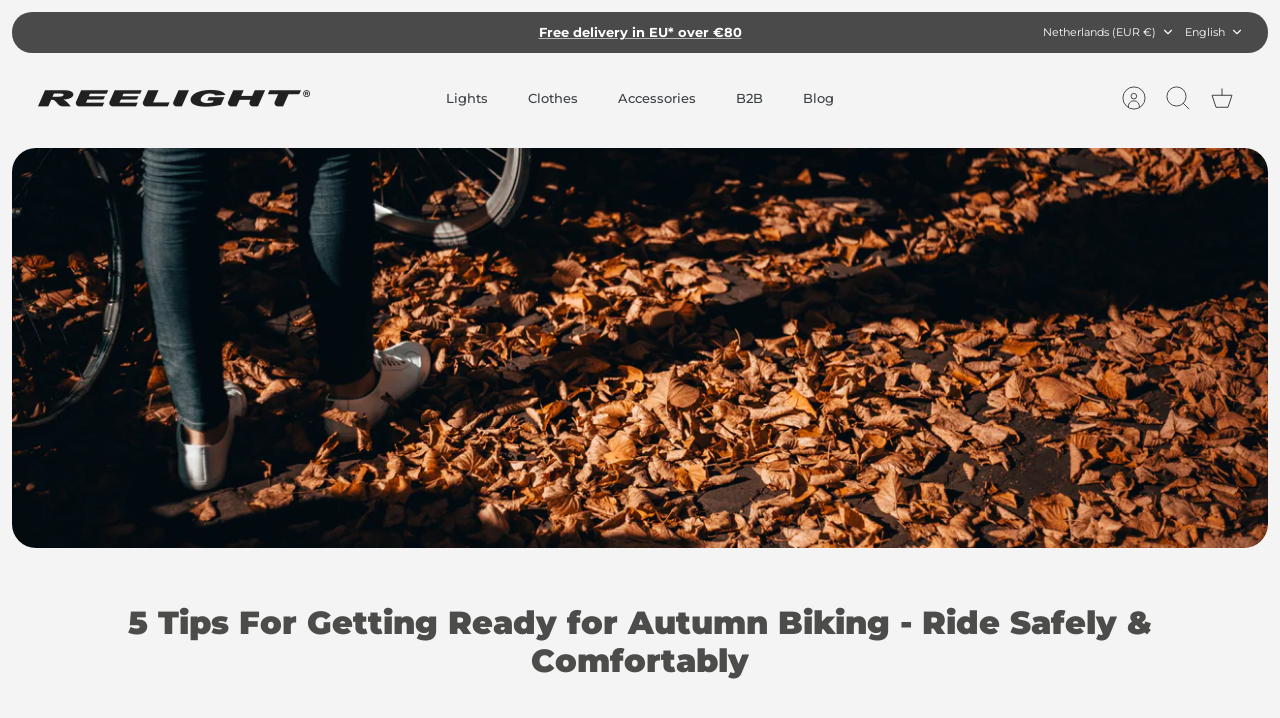

--- FILE ---
content_type: text/html; charset=utf-8
request_url: https://reelight.com/blogs/articles/5-tips-for-getting-ready-for-autumn-biking-ride-safely-comfortably
body_size: 61733
content:
<!DOCTYPE html><html lang="en" dir="ltr" class="no-js">
<head>
  <!-- Mode 5.0.0 -->

  <title>5 Tips For Getting Ready for Autumn Biking - Ride Safely &amp; Comfortably &ndash; Reelight</title>

  <meta charset="utf-8" />
<meta name="viewport" content="width=device-width,initial-scale=1.0" />
<meta http-equiv="X-UA-Compatible" content="IE=edge">

<link rel="preconnect" href="https://cdn.shopify.com" crossorigin>
<link rel="preconnect" href="https://fonts.shopify.com" crossorigin>
<link rel="preconnect" href="https://monorail-edge.shopifysvc.com"><link rel="preload" as="font" href="//reelight.com/cdn/fonts/montserrat/montserrat_n4.81949fa0ac9fd2021e16436151e8eaa539321637.woff2" type="font/woff2" crossorigin><link rel="preload" as="font" href="//reelight.com/cdn/fonts/montserrat/montserrat_n5.07ef3781d9c78c8b93c98419da7ad4fbeebb6635.woff2" type="font/woff2" crossorigin><link rel="preload" as="font" href="//reelight.com/cdn/fonts/montserrat/montserrat_n9.680ded1be351aa3bf3b3650ac5f6df485af8a07c.woff2" type="font/woff2" crossorigin><link rel="preload" as="font" href="//reelight.com/cdn/fonts/cabin/cabin_n4.cefc6494a78f87584a6f312fea532919154f66fe.woff2" type="font/woff2" crossorigin><link rel="preload" href="//reelight.com/cdn/shop/t/68/assets/vendor.min.js?v=171821347312696842561750685336" as="script">
<link rel="preload" href="//reelight.com/cdn/shop/t/68/assets/theme.js?v=111224805274486332401751022738" as="script"><link rel="canonical" href="https://reelight.com/blogs/articles/5-tips-for-getting-ready-for-autumn-biking-ride-safely-comfortably" /><link rel="icon" href="//reelight.com/cdn/shop/files/Reelight_icon-ivert_96c36df7-aa88-476f-bd79-b0bbc280a496.png?crop=center&height=48&v=1654089504&width=48" type="image/png"><meta name="description" content="As autumn sets in, many cyclists continue to commute by bike, embracing the beauty of the season while staying active and eco-friendly. However, with changing weather conditions and shorter daylight hours, it&#39;s important to prepare for your autumn commute biking. In this blog post, we will share five essential tips to ">
<style>
    @font-face {
  font-family: Montserrat;
  font-weight: 400;
  font-style: normal;
  font-display: fallback;
  src: url("//reelight.com/cdn/fonts/montserrat/montserrat_n4.81949fa0ac9fd2021e16436151e8eaa539321637.woff2") format("woff2"),
       url("//reelight.com/cdn/fonts/montserrat/montserrat_n4.a6c632ca7b62da89c3594789ba828388aac693fe.woff") format("woff");
}

    @font-face {
  font-family: Montserrat;
  font-weight: 700;
  font-style: normal;
  font-display: fallback;
  src: url("//reelight.com/cdn/fonts/montserrat/montserrat_n7.3c434e22befd5c18a6b4afadb1e3d77c128c7939.woff2") format("woff2"),
       url("//reelight.com/cdn/fonts/montserrat/montserrat_n7.5d9fa6e2cae713c8fb539a9876489d86207fe957.woff") format("woff");
}

    @font-face {
  font-family: Montserrat;
  font-weight: 600;
  font-style: normal;
  font-display: fallback;
  src: url("//reelight.com/cdn/fonts/montserrat/montserrat_n6.1326b3e84230700ef15b3a29fb520639977513e0.woff2") format("woff2"),
       url("//reelight.com/cdn/fonts/montserrat/montserrat_n6.652f051080eb14192330daceed8cd53dfdc5ead9.woff") format("woff");
}

    @font-face {
  font-family: Montserrat;
  font-weight: 500;
  font-style: normal;
  font-display: fallback;
  src: url("//reelight.com/cdn/fonts/montserrat/montserrat_n5.07ef3781d9c78c8b93c98419da7ad4fbeebb6635.woff2") format("woff2"),
       url("//reelight.com/cdn/fonts/montserrat/montserrat_n5.adf9b4bd8b0e4f55a0b203cdd84512667e0d5e4d.woff") format("woff");
}

    @font-face {
  font-family: Montserrat;
  font-weight: 400;
  font-style: italic;
  font-display: fallback;
  src: url("//reelight.com/cdn/fonts/montserrat/montserrat_i4.5a4ea298b4789e064f62a29aafc18d41f09ae59b.woff2") format("woff2"),
       url("//reelight.com/cdn/fonts/montserrat/montserrat_i4.072b5869c5e0ed5b9d2021e4c2af132e16681ad2.woff") format("woff");
}

    @font-face {
  font-family: Montserrat;
  font-weight: 700;
  font-style: italic;
  font-display: fallback;
  src: url("//reelight.com/cdn/fonts/montserrat/montserrat_i7.a0d4a463df4f146567d871890ffb3c80408e7732.woff2") format("woff2"),
       url("//reelight.com/cdn/fonts/montserrat/montserrat_i7.f6ec9f2a0681acc6f8152c40921d2a4d2e1a2c78.woff") format("woff");
}

    @font-face {
  font-family: Montserrat;
  font-weight: 900;
  font-style: normal;
  font-display: fallback;
  src: url("//reelight.com/cdn/fonts/montserrat/montserrat_n9.680ded1be351aa3bf3b3650ac5f6df485af8a07c.woff2") format("woff2"),
       url("//reelight.com/cdn/fonts/montserrat/montserrat_n9.0cc5aaeff26ef35c23b69a061997d78c9697a382.woff") format("woff");
}

    @font-face {
  font-family: Cabin;
  font-weight: 400;
  font-style: normal;
  font-display: fallback;
  src: url("//reelight.com/cdn/fonts/cabin/cabin_n4.cefc6494a78f87584a6f312fea532919154f66fe.woff2") format("woff2"),
       url("//reelight.com/cdn/fonts/cabin/cabin_n4.8c16611b00f59d27f4b27ce4328dfe514ce77517.woff") format("woff");
}

    @font-face {
  font-family: Montserrat;
  font-weight: 500;
  font-style: normal;
  font-display: fallback;
  src: url("//reelight.com/cdn/fonts/montserrat/montserrat_n5.07ef3781d9c78c8b93c98419da7ad4fbeebb6635.woff2") format("woff2"),
       url("//reelight.com/cdn/fonts/montserrat/montserrat_n5.adf9b4bd8b0e4f55a0b203cdd84512667e0d5e4d.woff") format("woff");
}

    @font-face {
  font-family: Montserrat;
  font-weight: 600;
  font-style: normal;
  font-display: fallback;
  src: url("//reelight.com/cdn/fonts/montserrat/montserrat_n6.1326b3e84230700ef15b3a29fb520639977513e0.woff2") format("woff2"),
       url("//reelight.com/cdn/fonts/montserrat/montserrat_n6.652f051080eb14192330daceed8cd53dfdc5ead9.woff") format("woff");
}

    @font-face {
  font-family: Montserrat;
  font-weight: 700;
  font-style: normal;
  font-display: fallback;
  src: url("//reelight.com/cdn/fonts/montserrat/montserrat_n7.3c434e22befd5c18a6b4afadb1e3d77c128c7939.woff2") format("woff2"),
       url("//reelight.com/cdn/fonts/montserrat/montserrat_n7.5d9fa6e2cae713c8fb539a9876489d86207fe957.woff") format("woff");
}

  </style>

  <meta property="og:site_name" content="Reelight">
<meta property="og:url" content="https://reelight.com/blogs/articles/5-tips-for-getting-ready-for-autumn-biking-ride-safely-comfortably">
<meta property="og:title" content="5 Tips For Getting Ready for Autumn Biking - Ride Safely &amp; Comfortably">
<meta property="og:type" content="article">
<meta property="og:description" content="As autumn sets in, many cyclists continue to commute by bike, embracing the beauty of the season while staying active and eco-friendly. However, with changing weather conditions and shorter daylight hours, it&#39;s important to prepare for your autumn commute biking. In this blog post, we will share five essential tips to "><meta property="og:image" content="http://reelight.com/cdn/shop/articles/isaac-mehegan-hJSK7fMvMSo-unsplash_1200x1200.jpg?v=1684936967">
  <meta property="og:image:secure_url" content="https://reelight.com/cdn/shop/articles/isaac-mehegan-hJSK7fMvMSo-unsplash_1200x1200.jpg?v=1684936967">
  <meta property="og:image:width" content="5472">
  <meta property="og:image:height" content="3648"><meta name="twitter:site" content="@reelightdenmark"><meta name="twitter:card" content="summary_large_image">
<meta name="twitter:title" content="5 Tips For Getting Ready for Autumn Biking - Ride Safely &amp; Comfortably">
<meta name="twitter:description" content="As autumn sets in, many cyclists continue to commute by bike, embracing the beauty of the season while staying active and eco-friendly. However, with changing weather conditions and shorter daylight hours, it&#39;s important to prepare for your autumn commute biking. In this blog post, we will share five essential tips to ">


  <link href="//reelight.com/cdn/shop/t/68/assets/styles.css?v=179294041182315454281768824125" rel="stylesheet" type="text/css" media="all" />
  <link href="//reelight.com/cdn/shop/t/68/assets/custom-css.css?v=46405697775614003211750685348" rel="stylesheet" type="text/css" media="all" />
<link rel="stylesheet" href="//reelight.com/cdn/shop/t/68/assets/swatches.css?v=26297058268022786461761570866" media="print" onload="this.media='all'">
    <noscript><link rel="stylesheet" href="//reelight.com/cdn/shop/t/68/assets/swatches.css?v=26297058268022786461761570866"></noscript><script>
    document.documentElement.className = document.documentElement.className.replace('no-js', 'js');
    window.theme = window.theme || {};
    theme.money_format_with_product_code_preference = "€{{amount_with_comma_separator}}";
    theme.money_format = "€{{amount_with_comma_separator}}";
    theme.strings = {
      previous: "Previous",
      next: "Next",
      addressError: "Error looking up that address",
      addressNoResults: "No results for that address",
      addressQueryLimit: "You have exceeded the Google API usage limit. Consider upgrading to a \u003ca href=\"https:\/\/developers.google.com\/maps\/premium\/usage-limits\"\u003ePremium Plan\u003c\/a\u003e.",
      authError: "There was a problem authenticating your Google Maps API Key.",
      icon_labels_left: "Left",
      icon_labels_right: "Right",
      icon_labels_down: "Down",
      icon_labels_close: "Close",
      icon_labels_plus: "Plus",
      imageSlider: "Image slider",
      cart_terms_confirmation: "You must agree to the terms and conditions before continuing.",
      cart_general_quantity_too_high: "You can only have [QUANTITY] in your cart",
      products_listing_from: "From",
      products_product_add_to_cart: "Add to Cart",
      products_variant_no_stock: "Sold out",
      products_variant_non_existent: "Unavailable",
      products_product_pick_a: "Pick a",
      general_navigation_menu_toggle_aria_label: "Toggle menu",
      general_accessibility_labels_close: "Close",
      products_product_added_to_cart: "Added to cart",
      general_quick_search_pages: "Pages",
      general_quick_search_no_results: "Sorry, we couldn\u0026#39;t find any results"
    };
    theme.routes = {
      search_url: '/search',
      cart_url: '/cart',
      cart_add_url: '/cart/add.js',
      cart_change_url: '/cart/change.js',
      cart_update_url: '/cart/update.js',
      predictive_search_url: '/search/suggest'
    };
    theme.settings = {
      cart_type: "drawer",
      after_add_to_cart: "drawer",
      quickbuy_style: "button-quick-add",
      quickbuy_visibility: "always",
      avoid_orphans: true,
      qb_enable_sticky_cols: true,
      show_search_suggestions: true
    };

    theme.enqueueStyleUpdateQueue = [];
    theme.enqueueStyleUpdateTimeoutId = null;
    theme.enqueueStyleUpdate = (cb) => {
      clearTimeout(theme.enqueueStyleUpdateTimeoutId);
      theme.enqueueStyleUpdateQueue.push(cb);
      theme.enqueueStyleUpdateTimeoutId = setTimeout(() => {
        while (theme.enqueueStyleUpdateQueue.length > 0) {
          theme.enqueueStyleUpdateQueue.pop()();
        }
      }, 0);
    }
  </script>

  <script src="//reelight.com/cdn/shop/t/68/assets/vendor.min.js?v=171821347312696842561750685336" defer></script>
  <script src="//reelight.com/cdn/shop/t/68/assets/theme.js?v=111224805274486332401751022738" defer></script>

  <script>window.performance && window.performance.mark && window.performance.mark('shopify.content_for_header.start');</script><meta name="google-site-verification" content="bBrs-7nHeWfSV38RqZ_A078w2BsUEpBH17NeHNngPoQ">
<meta name="google-site-verification" content="LVmcnQx73gvmbmUYVlL_zPU6lGelChC51v9gIXPZBxU">
<meta name="google-site-verification" content="1o-h-A7ZSmb4yA0GdAvmmUaKgkUBuG3PXl3NmVlPrh4">
<meta id="shopify-digital-wallet" name="shopify-digital-wallet" content="/18169327/digital_wallets/dialog">
<meta name="shopify-checkout-api-token" content="321ba4cb8d4cede5f4ad311b7a7eee9a">
<meta id="in-context-paypal-metadata" data-shop-id="18169327" data-venmo-supported="false" data-environment="production" data-locale="en_US" data-paypal-v4="true" data-currency="EUR">
<link rel="alternate" type="application/atom+xml" title="Feed" href="/blogs/articles.atom" />
<link rel="alternate" hreflang="x-default" href="https://reelight.com/blogs/articles/5-tips-for-getting-ready-for-autumn-biking-ride-safely-comfortably">
<link rel="alternate" hreflang="en" href="https://reelight.com/blogs/articles/5-tips-for-getting-ready-for-autumn-biking-ride-safely-comfortably">
<link rel="alternate" hreflang="fr" href="https://reelight.com/fr/blogs/articles/5-tips-for-getting-ready-for-autumn-biking-ride-safely-comfortably">
<link rel="alternate" hreflang="da" href="https://reelight.com/da/blogs/articles/5-tips-for-getting-ready-for-autumn-biking-ride-safely-comfortably">
<link rel="alternate" hreflang="de" href="https://reelight.com/de/blogs/articles/5-tips-for-getting-ready-for-autumn-biking-ride-safely-comfortably">
<link rel="alternate" hreflang="da-DK" href="https://reelight.com/da-dk/blogs/articles/5-tips-for-getting-ready-for-autumn-biking-ride-safely-comfortably">
<link rel="alternate" hreflang="de-DK" href="https://reelight.com/de-dk/blogs/articles/5-tips-for-getting-ready-for-autumn-biking-ride-safely-comfortably">
<link rel="alternate" hreflang="fr-DK" href="https://reelight.com/fr-dk/blogs/articles/5-tips-for-getting-ready-for-autumn-biking-ride-safely-comfortably">
<link rel="alternate" hreflang="en-DK" href="https://reelight.com/en-dk/blogs/articles/5-tips-for-getting-ready-for-autumn-biking-ride-safely-comfortably">
<link rel="alternate" hreflang="de-DE" href="https://reelight.com/de-de/blogs/articles/5-tips-for-getting-ready-for-autumn-biking-ride-safely-comfortably">
<link rel="alternate" hreflang="fr-DE" href="https://reelight.com/fr-de/blogs/articles/5-tips-for-getting-ready-for-autumn-biking-ride-safely-comfortably">
<link rel="alternate" hreflang="da-DE" href="https://reelight.com/da-de/blogs/articles/5-tips-for-getting-ready-for-autumn-biking-ride-safely-comfortably">
<link rel="alternate" hreflang="en-DE" href="https://reelight.com/en-de/blogs/articles/5-tips-for-getting-ready-for-autumn-biking-ride-safely-comfortably">
<link rel="alternate" hreflang="en-US" href="https://reelight.com/en-us/blogs/articles/5-tips-for-getting-ready-for-autumn-biking-ride-safely-comfortably">
<link rel="alternate" hreflang="fr-US" href="https://reelight.com/fr-us/blogs/articles/5-tips-for-getting-ready-for-autumn-biking-ride-safely-comfortably">
<link rel="alternate" hreflang="da-US" href="https://reelight.com/da-us/blogs/articles/5-tips-for-getting-ready-for-autumn-biking-ride-safely-comfortably">
<link rel="alternate" hreflang="de-US" href="https://reelight.com/de-us/blogs/articles/5-tips-for-getting-ready-for-autumn-biking-ride-safely-comfortably">
<link rel="alternate" hreflang="en-ES" href="https://reelight.com/en-es/blogs/articles/5-tips-for-getting-ready-for-autumn-biking-ride-safely-comfortably">
<link rel="alternate" hreflang="fr-ES" href="https://reelight.com/fr-es/blogs/articles/5-tips-for-getting-ready-for-autumn-biking-ride-safely-comfortably">
<link rel="alternate" hreflang="da-ES" href="https://reelight.com/da-es/blogs/articles/5-tips-for-getting-ready-for-autumn-biking-ride-safely-comfortably">
<link rel="alternate" hreflang="de-ES" href="https://reelight.com/de-es/blogs/articles/5-tips-for-getting-ready-for-autumn-biking-ride-safely-comfortably">
<link rel="alternate" hreflang="fr-FR" href="https://reelight.com/fr-fr/blogs/articles/5-tips-for-getting-ready-for-autumn-biking-ride-safely-comfortably">
<link rel="alternate" hreflang="da-FR" href="https://reelight.com/da-fr/blogs/articles/5-tips-for-getting-ready-for-autumn-biking-ride-safely-comfortably">
<link rel="alternate" hreflang="de-FR" href="https://reelight.com/de-fr/blogs/articles/5-tips-for-getting-ready-for-autumn-biking-ride-safely-comfortably">
<link rel="alternate" hreflang="en-FR" href="https://reelight.com/en-fr/blogs/articles/5-tips-for-getting-ready-for-autumn-biking-ride-safely-comfortably">
<link rel="alternate" hreflang="fr-BE" href="https://reelight.com/fr-fr/blogs/articles/5-tips-for-getting-ready-for-autumn-biking-ride-safely-comfortably">
<link rel="alternate" hreflang="da-BE" href="https://reelight.com/da-fr/blogs/articles/5-tips-for-getting-ready-for-autumn-biking-ride-safely-comfortably">
<link rel="alternate" hreflang="de-BE" href="https://reelight.com/de-fr/blogs/articles/5-tips-for-getting-ready-for-autumn-biking-ride-safely-comfortably">
<link rel="alternate" hreflang="en-BE" href="https://reelight.com/en-fr/blogs/articles/5-tips-for-getting-ready-for-autumn-biking-ride-safely-comfortably">
<link rel="alternate" hreflang="fr-LU" href="https://reelight.com/fr-fr/blogs/articles/5-tips-for-getting-ready-for-autumn-biking-ride-safely-comfortably">
<link rel="alternate" hreflang="da-LU" href="https://reelight.com/da-fr/blogs/articles/5-tips-for-getting-ready-for-autumn-biking-ride-safely-comfortably">
<link rel="alternate" hreflang="de-LU" href="https://reelight.com/de-fr/blogs/articles/5-tips-for-getting-ready-for-autumn-biking-ride-safely-comfortably">
<link rel="alternate" hreflang="en-LU" href="https://reelight.com/en-fr/blogs/articles/5-tips-for-getting-ready-for-autumn-biking-ride-safely-comfortably">
<script async="async" src="/checkouts/internal/preloads.js?locale=en-NL"></script>
<link rel="preconnect" href="https://shop.app" crossorigin="anonymous">
<script async="async" src="https://shop.app/checkouts/internal/preloads.js?locale=en-NL&shop_id=18169327" crossorigin="anonymous"></script>
<script id="apple-pay-shop-capabilities" type="application/json">{"shopId":18169327,"countryCode":"DK","currencyCode":"EUR","merchantCapabilities":["supports3DS"],"merchantId":"gid:\/\/shopify\/Shop\/18169327","merchantName":"Reelight","requiredBillingContactFields":["postalAddress","email","phone"],"requiredShippingContactFields":["postalAddress","email","phone"],"shippingType":"shipping","supportedNetworks":["visa","maestro","masterCard","amex"],"total":{"type":"pending","label":"Reelight","amount":"1.00"},"shopifyPaymentsEnabled":true,"supportsSubscriptions":true}</script>
<script id="shopify-features" type="application/json">{"accessToken":"321ba4cb8d4cede5f4ad311b7a7eee9a","betas":["rich-media-storefront-analytics"],"domain":"reelight.com","predictiveSearch":true,"shopId":18169327,"locale":"en"}</script>
<script>var Shopify = Shopify || {};
Shopify.shop = "reelight-com.myshopify.com";
Shopify.locale = "en";
Shopify.currency = {"active":"EUR","rate":"1.0"};
Shopify.country = "NL";
Shopify.theme = {"name":"Mode (5.0)","id":181904408920,"schema_name":"Mode","schema_version":"5.0.0","theme_store_id":1578,"role":"main"};
Shopify.theme.handle = "null";
Shopify.theme.style = {"id":null,"handle":null};
Shopify.cdnHost = "reelight.com/cdn";
Shopify.routes = Shopify.routes || {};
Shopify.routes.root = "/";</script>
<script type="module">!function(o){(o.Shopify=o.Shopify||{}).modules=!0}(window);</script>
<script>!function(o){function n(){var o=[];function n(){o.push(Array.prototype.slice.apply(arguments))}return n.q=o,n}var t=o.Shopify=o.Shopify||{};t.loadFeatures=n(),t.autoloadFeatures=n()}(window);</script>
<script>
  window.ShopifyPay = window.ShopifyPay || {};
  window.ShopifyPay.apiHost = "shop.app\/pay";
  window.ShopifyPay.redirectState = null;
</script>
<script id="shop-js-analytics" type="application/json">{"pageType":"article"}</script>
<script defer="defer" async type="module" src="//reelight.com/cdn/shopifycloud/shop-js/modules/v2/client.init-shop-cart-sync_WVOgQShq.en.esm.js"></script>
<script defer="defer" async type="module" src="//reelight.com/cdn/shopifycloud/shop-js/modules/v2/chunk.common_C_13GLB1.esm.js"></script>
<script defer="defer" async type="module" src="//reelight.com/cdn/shopifycloud/shop-js/modules/v2/chunk.modal_CLfMGd0m.esm.js"></script>
<script type="module">
  await import("//reelight.com/cdn/shopifycloud/shop-js/modules/v2/client.init-shop-cart-sync_WVOgQShq.en.esm.js");
await import("//reelight.com/cdn/shopifycloud/shop-js/modules/v2/chunk.common_C_13GLB1.esm.js");
await import("//reelight.com/cdn/shopifycloud/shop-js/modules/v2/chunk.modal_CLfMGd0m.esm.js");

  window.Shopify.SignInWithShop?.initShopCartSync?.({"fedCMEnabled":true,"windoidEnabled":true});

</script>
<script>
  window.Shopify = window.Shopify || {};
  if (!window.Shopify.featureAssets) window.Shopify.featureAssets = {};
  window.Shopify.featureAssets['shop-js'] = {"shop-cart-sync":["modules/v2/client.shop-cart-sync_DuR37GeY.en.esm.js","modules/v2/chunk.common_C_13GLB1.esm.js","modules/v2/chunk.modal_CLfMGd0m.esm.js"],"init-fed-cm":["modules/v2/client.init-fed-cm_BucUoe6W.en.esm.js","modules/v2/chunk.common_C_13GLB1.esm.js","modules/v2/chunk.modal_CLfMGd0m.esm.js"],"shop-toast-manager":["modules/v2/client.shop-toast-manager_B0JfrpKj.en.esm.js","modules/v2/chunk.common_C_13GLB1.esm.js","modules/v2/chunk.modal_CLfMGd0m.esm.js"],"init-shop-cart-sync":["modules/v2/client.init-shop-cart-sync_WVOgQShq.en.esm.js","modules/v2/chunk.common_C_13GLB1.esm.js","modules/v2/chunk.modal_CLfMGd0m.esm.js"],"shop-button":["modules/v2/client.shop-button_B_U3bv27.en.esm.js","modules/v2/chunk.common_C_13GLB1.esm.js","modules/v2/chunk.modal_CLfMGd0m.esm.js"],"init-windoid":["modules/v2/client.init-windoid_DuP9q_di.en.esm.js","modules/v2/chunk.common_C_13GLB1.esm.js","modules/v2/chunk.modal_CLfMGd0m.esm.js"],"shop-cash-offers":["modules/v2/client.shop-cash-offers_BmULhtno.en.esm.js","modules/v2/chunk.common_C_13GLB1.esm.js","modules/v2/chunk.modal_CLfMGd0m.esm.js"],"pay-button":["modules/v2/client.pay-button_CrPSEbOK.en.esm.js","modules/v2/chunk.common_C_13GLB1.esm.js","modules/v2/chunk.modal_CLfMGd0m.esm.js"],"init-customer-accounts":["modules/v2/client.init-customer-accounts_jNk9cPYQ.en.esm.js","modules/v2/client.shop-login-button_DJ5ldayH.en.esm.js","modules/v2/chunk.common_C_13GLB1.esm.js","modules/v2/chunk.modal_CLfMGd0m.esm.js"],"avatar":["modules/v2/client.avatar_BTnouDA3.en.esm.js"],"checkout-modal":["modules/v2/client.checkout-modal_pBPyh9w8.en.esm.js","modules/v2/chunk.common_C_13GLB1.esm.js","modules/v2/chunk.modal_CLfMGd0m.esm.js"],"init-shop-for-new-customer-accounts":["modules/v2/client.init-shop-for-new-customer-accounts_BUoCy7a5.en.esm.js","modules/v2/client.shop-login-button_DJ5ldayH.en.esm.js","modules/v2/chunk.common_C_13GLB1.esm.js","modules/v2/chunk.modal_CLfMGd0m.esm.js"],"init-customer-accounts-sign-up":["modules/v2/client.init-customer-accounts-sign-up_CnczCz9H.en.esm.js","modules/v2/client.shop-login-button_DJ5ldayH.en.esm.js","modules/v2/chunk.common_C_13GLB1.esm.js","modules/v2/chunk.modal_CLfMGd0m.esm.js"],"init-shop-email-lookup-coordinator":["modules/v2/client.init-shop-email-lookup-coordinator_CzjY5t9o.en.esm.js","modules/v2/chunk.common_C_13GLB1.esm.js","modules/v2/chunk.modal_CLfMGd0m.esm.js"],"shop-follow-button":["modules/v2/client.shop-follow-button_CsYC63q7.en.esm.js","modules/v2/chunk.common_C_13GLB1.esm.js","modules/v2/chunk.modal_CLfMGd0m.esm.js"],"shop-login-button":["modules/v2/client.shop-login-button_DJ5ldayH.en.esm.js","modules/v2/chunk.common_C_13GLB1.esm.js","modules/v2/chunk.modal_CLfMGd0m.esm.js"],"shop-login":["modules/v2/client.shop-login_B9ccPdmx.en.esm.js","modules/v2/chunk.common_C_13GLB1.esm.js","modules/v2/chunk.modal_CLfMGd0m.esm.js"],"lead-capture":["modules/v2/client.lead-capture_D0K_KgYb.en.esm.js","modules/v2/chunk.common_C_13GLB1.esm.js","modules/v2/chunk.modal_CLfMGd0m.esm.js"],"payment-terms":["modules/v2/client.payment-terms_BWmiNN46.en.esm.js","modules/v2/chunk.common_C_13GLB1.esm.js","modules/v2/chunk.modal_CLfMGd0m.esm.js"]};
</script>
<script>(function() {
  var isLoaded = false;
  function asyncLoad() {
    if (isLoaded) return;
    isLoaded = true;
    var urls = ["https:\/\/iis.intercom.io\/widget.js?shop=reelight-com.myshopify.com","https:\/\/woolyfeed-tags.nyc3.cdn.digitaloceanspaces.com\/reelight-com.myshopify.com\/4590488810.js?shop=reelight-com.myshopify.com"];
    for (var i = 0; i < urls.length; i++) {
      var s = document.createElement('script');
      s.type = 'text/javascript';
      s.async = true;
      s.src = urls[i];
      var x = document.getElementsByTagName('script')[0];
      x.parentNode.insertBefore(s, x);
    }
  };
  if(window.attachEvent) {
    window.attachEvent('onload', asyncLoad);
  } else {
    window.addEventListener('load', asyncLoad, false);
  }
})();</script>
<script id="__st">var __st={"a":18169327,"offset":3600,"reqid":"b52b6275-c88f-4865-97ba-04cda6cef214-1769629643","pageurl":"reelight.com\/blogs\/articles\/5-tips-for-getting-ready-for-autumn-biking-ride-safely-comfortably","s":"articles-605782442328","u":"2c9ed4be5762","p":"article","rtyp":"article","rid":605782442328};</script>
<script>window.ShopifyPaypalV4VisibilityTracking = true;</script>
<script id="captcha-bootstrap">!function(){'use strict';const t='contact',e='account',n='new_comment',o=[[t,t],['blogs',n],['comments',n],[t,'customer']],c=[[e,'customer_login'],[e,'guest_login'],[e,'recover_customer_password'],[e,'create_customer']],r=t=>t.map((([t,e])=>`form[action*='/${t}']:not([data-nocaptcha='true']) input[name='form_type'][value='${e}']`)).join(','),a=t=>()=>t?[...document.querySelectorAll(t)].map((t=>t.form)):[];function s(){const t=[...o],e=r(t);return a(e)}const i='password',u='form_key',d=['recaptcha-v3-token','g-recaptcha-response','h-captcha-response',i],f=()=>{try{return window.sessionStorage}catch{return}},m='__shopify_v',_=t=>t.elements[u];function p(t,e,n=!1){try{const o=window.sessionStorage,c=JSON.parse(o.getItem(e)),{data:r}=function(t){const{data:e,action:n}=t;return t[m]||n?{data:e,action:n}:{data:t,action:n}}(c);for(const[e,n]of Object.entries(r))t.elements[e]&&(t.elements[e].value=n);n&&o.removeItem(e)}catch(o){console.error('form repopulation failed',{error:o})}}const l='form_type',E='cptcha';function T(t){t.dataset[E]=!0}const w=window,h=w.document,L='Shopify',v='ce_forms',y='captcha';let A=!1;((t,e)=>{const n=(g='f06e6c50-85a8-45c8-87d0-21a2b65856fe',I='https://cdn.shopify.com/shopifycloud/storefront-forms-hcaptcha/ce_storefront_forms_captcha_hcaptcha.v1.5.2.iife.js',D={infoText:'Protected by hCaptcha',privacyText:'Privacy',termsText:'Terms'},(t,e,n)=>{const o=w[L][v],c=o.bindForm;if(c)return c(t,g,e,D).then(n);var r;o.q.push([[t,g,e,D],n]),r=I,A||(h.body.append(Object.assign(h.createElement('script'),{id:'captcha-provider',async:!0,src:r})),A=!0)});var g,I,D;w[L]=w[L]||{},w[L][v]=w[L][v]||{},w[L][v].q=[],w[L][y]=w[L][y]||{},w[L][y].protect=function(t,e){n(t,void 0,e),T(t)},Object.freeze(w[L][y]),function(t,e,n,w,h,L){const[v,y,A,g]=function(t,e,n){const i=e?o:[],u=t?c:[],d=[...i,...u],f=r(d),m=r(i),_=r(d.filter((([t,e])=>n.includes(e))));return[a(f),a(m),a(_),s()]}(w,h,L),I=t=>{const e=t.target;return e instanceof HTMLFormElement?e:e&&e.form},D=t=>v().includes(t);t.addEventListener('submit',(t=>{const e=I(t);if(!e)return;const n=D(e)&&!e.dataset.hcaptchaBound&&!e.dataset.recaptchaBound,o=_(e),c=g().includes(e)&&(!o||!o.value);(n||c)&&t.preventDefault(),c&&!n&&(function(t){try{if(!f())return;!function(t){const e=f();if(!e)return;const n=_(t);if(!n)return;const o=n.value;o&&e.removeItem(o)}(t);const e=Array.from(Array(32),(()=>Math.random().toString(36)[2])).join('');!function(t,e){_(t)||t.append(Object.assign(document.createElement('input'),{type:'hidden',name:u})),t.elements[u].value=e}(t,e),function(t,e){const n=f();if(!n)return;const o=[...t.querySelectorAll(`input[type='${i}']`)].map((({name:t})=>t)),c=[...d,...o],r={};for(const[a,s]of new FormData(t).entries())c.includes(a)||(r[a]=s);n.setItem(e,JSON.stringify({[m]:1,action:t.action,data:r}))}(t,e)}catch(e){console.error('failed to persist form',e)}}(e),e.submit())}));const S=(t,e)=>{t&&!t.dataset[E]&&(n(t,e.some((e=>e===t))),T(t))};for(const o of['focusin','change'])t.addEventListener(o,(t=>{const e=I(t);D(e)&&S(e,y())}));const B=e.get('form_key'),M=e.get(l),P=B&&M;t.addEventListener('DOMContentLoaded',(()=>{const t=y();if(P)for(const e of t)e.elements[l].value===M&&p(e,B);[...new Set([...A(),...v().filter((t=>'true'===t.dataset.shopifyCaptcha))])].forEach((e=>S(e,t)))}))}(h,new URLSearchParams(w.location.search),n,t,e,['guest_login'])})(!0,!0)}();</script>
<script integrity="sha256-4kQ18oKyAcykRKYeNunJcIwy7WH5gtpwJnB7kiuLZ1E=" data-source-attribution="shopify.loadfeatures" defer="defer" src="//reelight.com/cdn/shopifycloud/storefront/assets/storefront/load_feature-a0a9edcb.js" crossorigin="anonymous"></script>
<script crossorigin="anonymous" defer="defer" src="//reelight.com/cdn/shopifycloud/storefront/assets/shopify_pay/storefront-65b4c6d7.js?v=20250812"></script>
<script data-source-attribution="shopify.dynamic_checkout.dynamic.init">var Shopify=Shopify||{};Shopify.PaymentButton=Shopify.PaymentButton||{isStorefrontPortableWallets:!0,init:function(){window.Shopify.PaymentButton.init=function(){};var t=document.createElement("script");t.src="https://reelight.com/cdn/shopifycloud/portable-wallets/latest/portable-wallets.en.js",t.type="module",document.head.appendChild(t)}};
</script>
<script data-source-attribution="shopify.dynamic_checkout.buyer_consent">
  function portableWalletsHideBuyerConsent(e){var t=document.getElementById("shopify-buyer-consent"),n=document.getElementById("shopify-subscription-policy-button");t&&n&&(t.classList.add("hidden"),t.setAttribute("aria-hidden","true"),n.removeEventListener("click",e))}function portableWalletsShowBuyerConsent(e){var t=document.getElementById("shopify-buyer-consent"),n=document.getElementById("shopify-subscription-policy-button");t&&n&&(t.classList.remove("hidden"),t.removeAttribute("aria-hidden"),n.addEventListener("click",e))}window.Shopify?.PaymentButton&&(window.Shopify.PaymentButton.hideBuyerConsent=portableWalletsHideBuyerConsent,window.Shopify.PaymentButton.showBuyerConsent=portableWalletsShowBuyerConsent);
</script>
<script data-source-attribution="shopify.dynamic_checkout.cart.bootstrap">document.addEventListener("DOMContentLoaded",(function(){function t(){return document.querySelector("shopify-accelerated-checkout-cart, shopify-accelerated-checkout")}if(t())Shopify.PaymentButton.init();else{new MutationObserver((function(e,n){t()&&(Shopify.PaymentButton.init(),n.disconnect())})).observe(document.body,{childList:!0,subtree:!0})}}));
</script>
<script id='scb4127' type='text/javascript' async='' src='https://reelight.com/cdn/shopifycloud/privacy-banner/storefront-banner.js'></script><link id="shopify-accelerated-checkout-styles" rel="stylesheet" media="screen" href="https://reelight.com/cdn/shopifycloud/portable-wallets/latest/accelerated-checkout-backwards-compat.css" crossorigin="anonymous">
<style id="shopify-accelerated-checkout-cart">
        #shopify-buyer-consent {
  margin-top: 1em;
  display: inline-block;
  width: 100%;
}

#shopify-buyer-consent.hidden {
  display: none;
}

#shopify-subscription-policy-button {
  background: none;
  border: none;
  padding: 0;
  text-decoration: underline;
  font-size: inherit;
  cursor: pointer;
}

#shopify-subscription-policy-button::before {
  box-shadow: none;
}

      </style>

<script>window.performance && window.performance.mark && window.performance.mark('shopify.content_for_header.end');</script>
<!-- BEGIN app block: shopify://apps/drip-email-marketing-popup/blocks/drip_shopify_snippet/0c4de56d-b2fa-4621-acea-6293bc16aba8 --><!-- Drip -->
<script type="text/javascript">
  var _dcq = _dcq || [];
  var _dcs = _dcs || {};

  (function() {
    var dc = document.createElement('script');

    dc.type = 'text/javascript'; dc.async = true;
    
      dc.src = 'https://tag.getdrip.com/1014744.js';
    
    var s = document.getElementsByTagName('script')[0];
    s.parentNode.insertBefore(dc, s);
  })();

  

  

  // Fallback: Check for cart data from web pixel (page_viewed events)
  if (sessionStorage.getItem("dripCartData")) {
    _dcq.push(["track", "Updated a cart", JSON.parse(sessionStorage.getItem("dripCartData"))])
    sessionStorage.removeItem("dripCartData")
  }

  // Real-time cart observation using PerformanceObserver
  // This fires immediately when cart changes, without requiring page navigation
  // Only enabled when web pixel is installed (sets dripWebPixelActive flag)
  (function() {
    if (!sessionStorage.getItem("dripWebPixelActive")) return;

    var storefrontUrl = 'https://reelight.com';
    var lastSentCartState = null;

    function getCartStateKey(cart) {
      return cart.token + '|' + cart.items.map(function(item) {
        return item.variant_id + ':' + item.quantity;
      }).sort().join(',');
    }

    function formatCartForDrip(cart) {
      return {
        provider: "shopify",
        cart_id: cart.token,
        grand_total: (cart.total_price / 100).toFixed(2),
        currency: cart.currency,
        cart_url: storefrontUrl + "/cart",
        items: cart.items.map(function(item) {
          return {
            product_id: "gid://shopify/Product/" + item.product_id,
            variant_id: "gid://shopify/ProductVariant/" + item.variant_id,
            sku: item.sku,
            quantity: item.quantity,
            title: item.product_title,
            name: item.product_title,
            price: (item.price / 100).toFixed(2),
            product_url: storefrontUrl + item.url,
            image_url: item.image,
            vendor: item.vendor,
            product_type: item.product_type,
            total: (item.line_price / 100).toFixed(2)
          };
        })
      };
    }

    function fetchAndSendCart() {
      fetch('/cart.json')
        .then(function(response) {
          if (!response.ok) throw new Error('Cart fetch failed');
          return response.json();
        })
        .then(function(cart) {
          if (cart.item_count === 0) {
            lastSentCartState = null;
            return;
          }
          var cartStateKey = getCartStateKey(cart);
          if (cartStateKey === lastSentCartState) return;
          lastSentCartState = cartStateKey;
          _dcq.push(["track", "Updated a cart", formatCartForDrip(cart)]);
          sessionStorage.removeItem("dripCartData");
        })
        .catch(function() {});
    }

    if (typeof PerformanceObserver !== 'undefined') {
      new PerformanceObserver(function(list) {
        list.getEntries().forEach(function(entry) {
          if (/\/cart\/(add|change|update|clear)/.test(entry.name)) {
            fetchAndSendCart();
          }
        });
      }).observe({ entryTypes: ['resource'] });
    }
  })();

</script>
<!-- end Drip -->


<!-- END app block --><!-- BEGIN app block: shopify://apps/judge-me-reviews/blocks/judgeme_core/61ccd3b1-a9f2-4160-9fe9-4fec8413e5d8 --><!-- Start of Judge.me Core -->






<link rel="dns-prefetch" href="https://cdnwidget.judge.me">
<link rel="dns-prefetch" href="https://cdn.judge.me">
<link rel="dns-prefetch" href="https://cdn1.judge.me">
<link rel="dns-prefetch" href="https://api.judge.me">

<script data-cfasync='false' class='jdgm-settings-script'>window.jdgmSettings={"pagination":5,"disable_web_reviews":false,"badge_no_review_text":"No reviews","badge_n_reviews_text":"{{ n }} review/reviews","badge_star_color":"#D47B4B","hide_badge_preview_if_no_reviews":true,"badge_hide_text":false,"enforce_center_preview_badge":false,"widget_title":"Customer Reviews","widget_open_form_text":"Write a review","widget_close_form_text":"Cancel review","widget_refresh_page_text":"Refresh page","widget_summary_text":"Based on {{ number_of_reviews }} review/reviews","widget_no_review_text":"Be the first to write a review","widget_name_field_text":"Display name","widget_verified_name_field_text":"Verified Name (public)","widget_name_placeholder_text":"Display name","widget_required_field_error_text":"This field is required.","widget_email_field_text":"Email address","widget_verified_email_field_text":"Verified Email (private, can not be edited)","widget_email_placeholder_text":"Your email address","widget_email_field_error_text":"Please enter a valid email address.","widget_rating_field_text":"Rating","widget_review_title_field_text":"Review Title","widget_review_title_placeholder_text":"Give your review a title","widget_review_body_field_text":"Review content","widget_review_body_placeholder_text":"Start writing here...","widget_pictures_field_text":"Picture/Video (optional)","widget_submit_review_text":"Submit Review","widget_submit_verified_review_text":"Submit Verified Review","widget_submit_success_msg_with_auto_publish":"Thank you! Please refresh the page in a few moments to see your review. You can remove or edit your review by logging into \u003ca href='https://judge.me/login' target='_blank' rel='nofollow noopener'\u003eJudge.me\u003c/a\u003e","widget_submit_success_msg_no_auto_publish":"Thank you! Your review will be published as soon as it is approved by the shop admin. You can remove or edit your review by logging into \u003ca href='https://judge.me/login' target='_blank' rel='nofollow noopener'\u003eJudge.me\u003c/a\u003e","widget_show_default_reviews_out_of_total_text":"Showing {{ n_reviews_shown }} out of {{ n_reviews }} reviews.","widget_show_all_link_text":"Show all","widget_show_less_link_text":"Show less","widget_author_said_text":"{{ reviewer_name }} said:","widget_days_text":"{{ n }} days ago","widget_weeks_text":"{{ n }} week/weeks ago","widget_months_text":"{{ n }} month/months ago","widget_years_text":"{{ n }} year/years ago","widget_yesterday_text":"Yesterday","widget_today_text":"Today","widget_replied_text":"\u003e\u003e {{ shop_name }} replied:","widget_read_more_text":"Read more","widget_reviewer_name_as_initial":"","widget_rating_filter_color":"","widget_rating_filter_see_all_text":"See all reviews","widget_sorting_most_recent_text":"Most Recent","widget_sorting_highest_rating_text":"Highest Rating","widget_sorting_lowest_rating_text":"Lowest Rating","widget_sorting_with_pictures_text":"Only Pictures","widget_sorting_most_helpful_text":"Most Helpful","widget_open_question_form_text":"Ask a question","widget_reviews_subtab_text":"Reviews","widget_questions_subtab_text":"Questions","widget_question_label_text":"Question","widget_answer_label_text":"Answer","widget_question_placeholder_text":"Write your question here","widget_submit_question_text":"Submit Question","widget_question_submit_success_text":"Thank you for your question! We will notify you once it gets answered.","widget_star_color":"#D47B4B","verified_badge_text":"Verified","verified_badge_bg_color":"","verified_badge_text_color":"","verified_badge_placement":"left-of-reviewer-name","widget_review_max_height":"","widget_hide_border":false,"widget_social_share":false,"widget_thumb":false,"widget_review_location_show":false,"widget_location_format":"","all_reviews_include_out_of_store_products":true,"all_reviews_out_of_store_text":"(out of store)","all_reviews_pagination":100,"all_reviews_product_name_prefix_text":"about","enable_review_pictures":true,"enable_question_anwser":false,"widget_theme":"","review_date_format":"dd/mm/yyyy","default_sort_method":"most-recent","widget_product_reviews_subtab_text":"Product Reviews","widget_shop_reviews_subtab_text":"Shop Reviews","widget_other_products_reviews_text":"Reviews for other products","widget_store_reviews_subtab_text":"Store reviews","widget_no_store_reviews_text":"This store hasn't received any reviews yet","widget_web_restriction_product_reviews_text":"This product hasn't received any reviews yet","widget_no_items_text":"No items found","widget_show_more_text":"Show more","widget_write_a_store_review_text":"Write a Store Review","widget_other_languages_heading":"Reviews in Other Languages","widget_translate_review_text":"Translate review to {{ language }}","widget_translating_review_text":"Translating...","widget_show_original_translation_text":"Show original ({{ language }})","widget_translate_review_failed_text":"Review couldn't be translated.","widget_translate_review_retry_text":"Retry","widget_translate_review_try_again_later_text":"Try again later","show_product_url_for_grouped_product":false,"widget_sorting_pictures_first_text":"Pictures First","show_pictures_on_all_rev_page_mobile":false,"show_pictures_on_all_rev_page_desktop":false,"floating_tab_hide_mobile_install_preference":false,"floating_tab_button_name":"★ Reviews","floating_tab_title":"Let customers speak for us","floating_tab_button_color":"","floating_tab_button_background_color":"","floating_tab_url":"","floating_tab_url_enabled":false,"floating_tab_tab_style":"text","all_reviews_text_badge_text":"Customers rate us {{ shop.metafields.judgeme.all_reviews_rating | round: 1 }}/5 based on {{ shop.metafields.judgeme.all_reviews_count }} reviews.","all_reviews_text_badge_text_branded_style":"{{ shop.metafields.judgeme.all_reviews_rating | round: 1 }} out of 5 stars based on {{ shop.metafields.judgeme.all_reviews_count }} reviews","is_all_reviews_text_badge_a_link":false,"show_stars_for_all_reviews_text_badge":false,"all_reviews_text_badge_url":"","all_reviews_text_style":"branded","all_reviews_text_color_style":"judgeme_brand_color","all_reviews_text_color":"#108474","all_reviews_text_show_jm_brand":true,"featured_carousel_show_header":true,"featured_carousel_title":"Let customers speak for us","testimonials_carousel_title":"Customers are saying","videos_carousel_title":"Real customer stories","cards_carousel_title":"Customers are saying","featured_carousel_count_text":"from {{ n }} reviews","featured_carousel_add_link_to_all_reviews_page":false,"featured_carousel_url":"","featured_carousel_show_images":true,"featured_carousel_autoslide_interval":5,"featured_carousel_arrows_on_the_sides":false,"featured_carousel_height":250,"featured_carousel_width":80,"featured_carousel_image_size":0,"featured_carousel_image_height":250,"featured_carousel_arrow_color":"#eeeeee","verified_count_badge_style":"branded","verified_count_badge_orientation":"horizontal","verified_count_badge_color_style":"judgeme_brand_color","verified_count_badge_color":"#108474","is_verified_count_badge_a_link":false,"verified_count_badge_url":"","verified_count_badge_show_jm_brand":true,"widget_rating_preset_default":5,"widget_first_sub_tab":"product-reviews","widget_show_histogram":true,"widget_histogram_use_custom_color":false,"widget_pagination_use_custom_color":false,"widget_star_use_custom_color":false,"widget_verified_badge_use_custom_color":false,"widget_write_review_use_custom_color":false,"picture_reminder_submit_button":"Upload Pictures","enable_review_videos":true,"mute_video_by_default":false,"widget_sorting_videos_first_text":"Videos First","widget_review_pending_text":"Pending","featured_carousel_items_for_large_screen":3,"social_share_options_order":"Facebook,Twitter","remove_microdata_snippet":true,"disable_json_ld":false,"enable_json_ld_products":false,"preview_badge_show_question_text":false,"preview_badge_no_question_text":"No questions","preview_badge_n_question_text":"{{ number_of_questions }} question/questions","qa_badge_show_icon":false,"qa_badge_position":"same-row","remove_judgeme_branding":false,"widget_add_search_bar":false,"widget_search_bar_placeholder":"Search","widget_sorting_verified_only_text":"Verified only","featured_carousel_theme":"vertical","featured_carousel_show_rating":true,"featured_carousel_show_title":true,"featured_carousel_show_body":true,"featured_carousel_show_date":false,"featured_carousel_show_reviewer":true,"featured_carousel_show_product":false,"featured_carousel_header_background_color":"#108474","featured_carousel_header_text_color":"#ffffff","featured_carousel_name_product_separator":"reviewed","featured_carousel_full_star_background":"#108474","featured_carousel_empty_star_background":"#dadada","featured_carousel_vertical_theme_background":"#f9fafb","featured_carousel_verified_badge_enable":false,"featured_carousel_verified_badge_color":"#108474","featured_carousel_border_style":"round","featured_carousel_review_line_length_limit":3,"featured_carousel_more_reviews_button_text":"Read more reviews","featured_carousel_view_product_button_text":"View product","all_reviews_page_load_reviews_on":"scroll","all_reviews_page_load_more_text":"Load More Reviews","disable_fb_tab_reviews":false,"enable_ajax_cdn_cache":false,"widget_public_name_text":"displayed publicly like","default_reviewer_name":"John Smith","default_reviewer_name_has_non_latin":true,"widget_reviewer_anonymous":"Anonymous","medals_widget_title":"Judge.me Review Medals","medals_widget_background_color":"#f9fafb","medals_widget_position":"footer_all_pages","medals_widget_border_color":"#f9fafb","medals_widget_verified_text_position":"left","medals_widget_use_monochromatic_version":false,"medals_widget_elements_color":"#108474","show_reviewer_avatar":true,"widget_invalid_yt_video_url_error_text":"Not a YouTube video URL","widget_max_length_field_error_text":"Please enter no more than {0} characters.","widget_show_country_flag":false,"widget_show_collected_via_shop_app":true,"widget_verified_by_shop_badge_style":"light","widget_verified_by_shop_text":"Verified by Shop","widget_show_photo_gallery":true,"widget_load_with_code_splitting":true,"widget_ugc_install_preference":false,"widget_ugc_title":"Made by us, Shared by you","widget_ugc_subtitle":"Tag us to see your picture featured in our page","widget_ugc_arrows_color":"#ffffff","widget_ugc_primary_button_text":"Buy Now","widget_ugc_primary_button_background_color":"#108474","widget_ugc_primary_button_text_color":"#ffffff","widget_ugc_primary_button_border_width":"0","widget_ugc_primary_button_border_style":"none","widget_ugc_primary_button_border_color":"#108474","widget_ugc_primary_button_border_radius":"25","widget_ugc_secondary_button_text":"Load More","widget_ugc_secondary_button_background_color":"#ffffff","widget_ugc_secondary_button_text_color":"#108474","widget_ugc_secondary_button_border_width":"2","widget_ugc_secondary_button_border_style":"solid","widget_ugc_secondary_button_border_color":"#108474","widget_ugc_secondary_button_border_radius":"25","widget_ugc_reviews_button_text":"View Reviews","widget_ugc_reviews_button_background_color":"#ffffff","widget_ugc_reviews_button_text_color":"#108474","widget_ugc_reviews_button_border_width":"2","widget_ugc_reviews_button_border_style":"solid","widget_ugc_reviews_button_border_color":"#108474","widget_ugc_reviews_button_border_radius":"25","widget_ugc_reviews_button_link_to":"judgeme-reviews-page","widget_ugc_show_post_date":true,"widget_ugc_max_width":"800","widget_rating_metafield_value_type":true,"widget_primary_color":"#0F715B","widget_enable_secondary_color":true,"widget_secondary_color":"#CECECE","widget_summary_average_rating_text":"{{ average_rating }} out of 5","widget_media_grid_title":"Customer photos \u0026 videos","widget_media_grid_see_more_text":"See more","widget_round_style":false,"widget_show_product_medals":false,"widget_verified_by_judgeme_text":"Verified by Judge.me","widget_show_store_medals":true,"widget_verified_by_judgeme_text_in_store_medals":"Verified by Judge.me","widget_media_field_exceed_quantity_message":"Sorry, we can only accept {{ max_media }} for one review.","widget_media_field_exceed_limit_message":"{{ file_name }} is too large, please select a {{ media_type }} less than {{ size_limit }}MB.","widget_review_submitted_text":"Review Submitted!","widget_question_submitted_text":"Question Submitted!","widget_close_form_text_question":"Cancel","widget_write_your_answer_here_text":"Write your answer here","widget_enabled_branded_link":true,"widget_show_collected_by_judgeme":false,"widget_reviewer_name_color":"","widget_write_review_text_color":"","widget_write_review_bg_color":"","widget_collected_by_judgeme_text":"collected by Judge.me","widget_pagination_type":"standard","widget_load_more_text":"Load More","widget_load_more_color":"#108474","widget_full_review_text":"Full Review","widget_read_more_reviews_text":"Read More Reviews","widget_read_questions_text":"Read Questions","widget_questions_and_answers_text":"Questions \u0026 Answers","widget_verified_by_text":"Verified by","widget_verified_text":"Verified","widget_number_of_reviews_text":"{{ number_of_reviews }} reviews","widget_back_button_text":"Back","widget_next_button_text":"Next","widget_custom_forms_filter_button":"Filters","custom_forms_style":"horizontal","widget_show_review_information":false,"how_reviews_are_collected":"How reviews are collected?","widget_show_review_keywords":false,"widget_gdpr_statement":"How we use your data: We'll only contact you about the review you left, and only if necessary. By submitting your review, you agree to Judge.me's \u003ca href='https://judge.me/terms' target='_blank' rel='nofollow noopener'\u003eterms\u003c/a\u003e, \u003ca href='https://judge.me/privacy' target='_blank' rel='nofollow noopener'\u003eprivacy\u003c/a\u003e and \u003ca href='https://judge.me/content-policy' target='_blank' rel='nofollow noopener'\u003econtent\u003c/a\u003e policies.","widget_multilingual_sorting_enabled":false,"widget_translate_review_content_enabled":false,"widget_translate_review_content_method":"manual","popup_widget_review_selection":"automatically_with_pictures","popup_widget_round_border_style":true,"popup_widget_show_title":true,"popup_widget_show_body":true,"popup_widget_show_reviewer":false,"popup_widget_show_product":true,"popup_widget_show_pictures":true,"popup_widget_use_review_picture":true,"popup_widget_show_on_home_page":true,"popup_widget_show_on_product_page":true,"popup_widget_show_on_collection_page":true,"popup_widget_show_on_cart_page":true,"popup_widget_position":"bottom_left","popup_widget_first_review_delay":5,"popup_widget_duration":5,"popup_widget_interval":5,"popup_widget_review_count":5,"popup_widget_hide_on_mobile":true,"review_snippet_widget_round_border_style":true,"review_snippet_widget_card_color":"#FFFFFF","review_snippet_widget_slider_arrows_background_color":"#FFFFFF","review_snippet_widget_slider_arrows_color":"#000000","review_snippet_widget_star_color":"#108474","show_product_variant":false,"all_reviews_product_variant_label_text":"Variant: ","widget_show_verified_branding":false,"widget_ai_summary_title":"Customers say","widget_ai_summary_disclaimer":"AI-powered review summary based on recent customer reviews","widget_show_ai_summary":false,"widget_show_ai_summary_bg":false,"widget_show_review_title_input":true,"redirect_reviewers_invited_via_email":"review_widget","request_store_review_after_product_review":false,"request_review_other_products_in_order":false,"review_form_color_scheme":"default","review_form_corner_style":"square","review_form_star_color":{},"review_form_text_color":"#333333","review_form_background_color":"#ffffff","review_form_field_background_color":"#fafafa","review_form_button_color":{},"review_form_button_text_color":"#ffffff","review_form_modal_overlay_color":"#000000","review_content_screen_title_text":"How would you rate this product?","review_content_introduction_text":"We would love it if you would share a bit about your experience.","store_review_form_title_text":"How would you rate this store?","store_review_form_introduction_text":"We would love it if you would share a bit about your experience.","show_review_guidance_text":true,"one_star_review_guidance_text":"Poor","five_star_review_guidance_text":"Great","customer_information_screen_title_text":"About you","customer_information_introduction_text":"Please tell us more about you.","custom_questions_screen_title_text":"Your experience in more detail","custom_questions_introduction_text":"Here are a few questions to help us understand more about your experience.","review_submitted_screen_title_text":"Thanks for your review!","review_submitted_screen_thank_you_text":"We are processing it and it will appear on the store soon.","review_submitted_screen_email_verification_text":"Please confirm your email by clicking the link we just sent you. This helps us keep reviews authentic.","review_submitted_request_store_review_text":"Would you like to share your experience of shopping with us?","review_submitted_review_other_products_text":"Would you like to review these products?","store_review_screen_title_text":"Would you like to share your experience of shopping with us?","store_review_introduction_text":"We value your feedback and use it to improve. Please share any thoughts or suggestions you have.","reviewer_media_screen_title_picture_text":"Share a picture","reviewer_media_introduction_picture_text":"Upload a photo to support your review.","reviewer_media_screen_title_video_text":"Share a video","reviewer_media_introduction_video_text":"Upload a video to support your review.","reviewer_media_screen_title_picture_or_video_text":"Share a picture or video","reviewer_media_introduction_picture_or_video_text":"Upload a photo or video to support your review.","reviewer_media_youtube_url_text":"Paste your Youtube URL here","advanced_settings_next_step_button_text":"Next","advanced_settings_close_review_button_text":"Close","modal_write_review_flow":false,"write_review_flow_required_text":"Required","write_review_flow_privacy_message_text":"We respect your privacy.","write_review_flow_anonymous_text":"Post review as anonymous","write_review_flow_visibility_text":"This won't be visible to other customers.","write_review_flow_multiple_selection_help_text":"Select as many as you like","write_review_flow_single_selection_help_text":"Select one option","write_review_flow_required_field_error_text":"This field is required","write_review_flow_invalid_email_error_text":"Please enter a valid email address","write_review_flow_max_length_error_text":"Max. {{ max_length }} characters.","write_review_flow_media_upload_text":"\u003cb\u003eClick to upload\u003c/b\u003e or drag and drop","write_review_flow_gdpr_statement":"We'll only contact you about your review if necessary. By submitting your review, you agree to our \u003ca href='https://judge.me/terms' target='_blank' rel='nofollow noopener'\u003eterms and conditions\u003c/a\u003e and \u003ca href='https://judge.me/privacy' target='_blank' rel='nofollow noopener'\u003eprivacy policy\u003c/a\u003e.","rating_only_reviews_enabled":false,"show_negative_reviews_help_screen":false,"new_review_flow_help_screen_rating_threshold":3,"negative_review_resolution_screen_title_text":"Tell us more","negative_review_resolution_text":"Your experience matters to us. If there were issues with your purchase, we're here to help. Feel free to reach out to us, we'd love the opportunity to make things right.","negative_review_resolution_button_text":"Contact us","negative_review_resolution_proceed_with_review_text":"Leave a review","negative_review_resolution_subject":"Issue with purchase from {{ shop_name }}.{{ order_name }}","preview_badge_collection_page_install_status":false,"widget_review_custom_css":"","preview_badge_custom_css":"","preview_badge_stars_count":"5-stars","featured_carousel_custom_css":"","floating_tab_custom_css":"","all_reviews_widget_custom_css":"","medals_widget_custom_css":"","verified_badge_custom_css":"","all_reviews_text_custom_css":"","transparency_badges_collected_via_store_invite":false,"transparency_badges_from_another_provider":false,"transparency_badges_collected_from_store_visitor":false,"transparency_badges_collected_by_verified_review_provider":false,"transparency_badges_earned_reward":false,"transparency_badges_collected_via_store_invite_text":"Review collected via store invitation","transparency_badges_from_another_provider_text":"Review collected from another provider","transparency_badges_collected_from_store_visitor_text":"Review collected from a store visitor","transparency_badges_written_in_google_text":"Review written in Google","transparency_badges_written_in_etsy_text":"Review written in Etsy","transparency_badges_written_in_shop_app_text":"Review written in Shop App","transparency_badges_earned_reward_text":"Review earned a reward for future purchase","product_review_widget_per_page":10,"widget_store_review_label_text":"Review about the store","checkout_comment_extension_title_on_product_page":"Customer Comments","checkout_comment_extension_num_latest_comment_show":5,"checkout_comment_extension_format":"name_and_timestamp","checkout_comment_customer_name":"last_initial","checkout_comment_comment_notification":true,"preview_badge_collection_page_install_preference":false,"preview_badge_home_page_install_preference":false,"preview_badge_product_page_install_preference":false,"review_widget_install_preference":"","review_carousel_install_preference":false,"floating_reviews_tab_install_preference":"none","verified_reviews_count_badge_install_preference":false,"all_reviews_text_install_preference":false,"review_widget_best_location":false,"judgeme_medals_install_preference":false,"review_widget_revamp_enabled":false,"review_widget_qna_enabled":false,"review_widget_header_theme":"minimal","review_widget_widget_title_enabled":true,"review_widget_header_text_size":"medium","review_widget_header_text_weight":"regular","review_widget_average_rating_style":"compact","review_widget_bar_chart_enabled":true,"review_widget_bar_chart_type":"numbers","review_widget_bar_chart_style":"standard","review_widget_expanded_media_gallery_enabled":false,"review_widget_reviews_section_theme":"standard","review_widget_image_style":"thumbnails","review_widget_review_image_ratio":"square","review_widget_stars_size":"medium","review_widget_verified_badge":"standard_text","review_widget_review_title_text_size":"medium","review_widget_review_text_size":"medium","review_widget_review_text_length":"medium","review_widget_number_of_columns_desktop":3,"review_widget_carousel_transition_speed":5,"review_widget_custom_questions_answers_display":"always","review_widget_button_text_color":"#FFFFFF","review_widget_text_color":"#000000","review_widget_lighter_text_color":"#7B7B7B","review_widget_corner_styling":"soft","review_widget_review_word_singular":"review","review_widget_review_word_plural":"reviews","review_widget_voting_label":"Helpful?","review_widget_shop_reply_label":"Reply from {{ shop_name }}:","review_widget_filters_title":"Filters","qna_widget_question_word_singular":"Question","qna_widget_question_word_plural":"Questions","qna_widget_answer_reply_label":"Answer from {{ answerer_name }}:","qna_content_screen_title_text":"Ask a question about this product","qna_widget_question_required_field_error_text":"Please enter your question.","qna_widget_flow_gdpr_statement":"We'll only contact you about your question if necessary. By submitting your question, you agree to our \u003ca href='https://judge.me/terms' target='_blank' rel='nofollow noopener'\u003eterms and conditions\u003c/a\u003e and \u003ca href='https://judge.me/privacy' target='_blank' rel='nofollow noopener'\u003eprivacy policy\u003c/a\u003e.","qna_widget_question_submitted_text":"Thanks for your question!","qna_widget_close_form_text_question":"Close","qna_widget_question_submit_success_text":"We’ll notify you by email when your question is answered.","all_reviews_widget_v2025_enabled":false,"all_reviews_widget_v2025_header_theme":"default","all_reviews_widget_v2025_widget_title_enabled":true,"all_reviews_widget_v2025_header_text_size":"medium","all_reviews_widget_v2025_header_text_weight":"regular","all_reviews_widget_v2025_average_rating_style":"compact","all_reviews_widget_v2025_bar_chart_enabled":true,"all_reviews_widget_v2025_bar_chart_type":"numbers","all_reviews_widget_v2025_bar_chart_style":"standard","all_reviews_widget_v2025_expanded_media_gallery_enabled":false,"all_reviews_widget_v2025_show_store_medals":true,"all_reviews_widget_v2025_show_photo_gallery":true,"all_reviews_widget_v2025_show_review_keywords":false,"all_reviews_widget_v2025_show_ai_summary":false,"all_reviews_widget_v2025_show_ai_summary_bg":false,"all_reviews_widget_v2025_add_search_bar":false,"all_reviews_widget_v2025_default_sort_method":"most-recent","all_reviews_widget_v2025_reviews_per_page":10,"all_reviews_widget_v2025_reviews_section_theme":"default","all_reviews_widget_v2025_image_style":"thumbnails","all_reviews_widget_v2025_review_image_ratio":"square","all_reviews_widget_v2025_stars_size":"medium","all_reviews_widget_v2025_verified_badge":"bold_badge","all_reviews_widget_v2025_review_title_text_size":"medium","all_reviews_widget_v2025_review_text_size":"medium","all_reviews_widget_v2025_review_text_length":"medium","all_reviews_widget_v2025_number_of_columns_desktop":3,"all_reviews_widget_v2025_carousel_transition_speed":5,"all_reviews_widget_v2025_custom_questions_answers_display":"always","all_reviews_widget_v2025_show_product_variant":false,"all_reviews_widget_v2025_show_reviewer_avatar":true,"all_reviews_widget_v2025_reviewer_name_as_initial":"","all_reviews_widget_v2025_review_location_show":false,"all_reviews_widget_v2025_location_format":"","all_reviews_widget_v2025_show_country_flag":false,"all_reviews_widget_v2025_verified_by_shop_badge_style":"light","all_reviews_widget_v2025_social_share":false,"all_reviews_widget_v2025_social_share_options_order":"Facebook,Twitter,LinkedIn,Pinterest","all_reviews_widget_v2025_pagination_type":"standard","all_reviews_widget_v2025_button_text_color":"#FFFFFF","all_reviews_widget_v2025_text_color":"#000000","all_reviews_widget_v2025_lighter_text_color":"#7B7B7B","all_reviews_widget_v2025_corner_styling":"soft","all_reviews_widget_v2025_title":"Customer reviews","all_reviews_widget_v2025_ai_summary_title":"Customers say about this store","all_reviews_widget_v2025_no_review_text":"Be the first to write a review","platform":"shopify","branding_url":"https://app.judge.me/reviews/stores/reelight.com","branding_text":"Powered by Judge.me","locale":"en","reply_name":"Reelight","widget_version":"3.0","footer":true,"autopublish":true,"review_dates":false,"enable_custom_form":false,"shop_use_review_site":true,"shop_locale":"en","enable_multi_locales_translations":true,"show_review_title_input":true,"review_verification_email_status":"always","can_be_branded":true,"reply_name_text":"Reelight"};</script> <style class='jdgm-settings-style'>.jdgm-xx{left:0}:root{--jdgm-primary-color: #0F715B;--jdgm-secondary-color: #CECECE;--jdgm-star-color: #D47B4B;--jdgm-write-review-text-color: white;--jdgm-write-review-bg-color: #0F715B;--jdgm-paginate-color: #0F715B;--jdgm-border-radius: 0;--jdgm-reviewer-name-color: #0F715B}.jdgm-histogram__bar-content{background-color:#0F715B}.jdgm-rev[data-verified-buyer=true] .jdgm-rev__icon.jdgm-rev__icon:after,.jdgm-rev__buyer-badge.jdgm-rev__buyer-badge{color:white;background-color:#0F715B}.jdgm-review-widget--small .jdgm-gallery.jdgm-gallery .jdgm-gallery__thumbnail-link:nth-child(8) .jdgm-gallery__thumbnail-wrapper.jdgm-gallery__thumbnail-wrapper:before{content:"See more"}@media only screen and (min-width: 768px){.jdgm-gallery.jdgm-gallery .jdgm-gallery__thumbnail-link:nth-child(8) .jdgm-gallery__thumbnail-wrapper.jdgm-gallery__thumbnail-wrapper:before{content:"See more"}}.jdgm-preview-badge .jdgm-star.jdgm-star{color:#D47B4B}.jdgm-prev-badge[data-average-rating='0.00']{display:none !important}.jdgm-rev .jdgm-rev__timestamp,.jdgm-quest .jdgm-rev__timestamp,.jdgm-carousel-item__timestamp{display:none !important}.jdgm-author-all-initials{display:none !important}.jdgm-author-last-initial{display:none !important}.jdgm-rev-widg__title{visibility:hidden}.jdgm-rev-widg__summary-text{visibility:hidden}.jdgm-prev-badge__text{visibility:hidden}.jdgm-rev__prod-link-prefix:before{content:'about'}.jdgm-rev__variant-label:before{content:'Variant: '}.jdgm-rev__out-of-store-text:before{content:'(out of store)'}@media only screen and (min-width: 768px){.jdgm-rev__pics .jdgm-rev_all-rev-page-picture-separator,.jdgm-rev__pics .jdgm-rev__product-picture{display:none}}@media only screen and (max-width: 768px){.jdgm-rev__pics .jdgm-rev_all-rev-page-picture-separator,.jdgm-rev__pics .jdgm-rev__product-picture{display:none}}.jdgm-preview-badge[data-template="product"]{display:none !important}.jdgm-preview-badge[data-template="collection"]{display:none !important}.jdgm-preview-badge[data-template="index"]{display:none !important}.jdgm-review-widget[data-from-snippet="true"]{display:none !important}.jdgm-verified-count-badget[data-from-snippet="true"]{display:none !important}.jdgm-carousel-wrapper[data-from-snippet="true"]{display:none !important}.jdgm-all-reviews-text[data-from-snippet="true"]{display:none !important}.jdgm-medals-section[data-from-snippet="true"]{display:none !important}.jdgm-ugc-media-wrapper[data-from-snippet="true"]{display:none !important}.jdgm-rev__transparency-badge[data-badge-type="review_collected_via_store_invitation"]{display:none !important}.jdgm-rev__transparency-badge[data-badge-type="review_collected_from_another_provider"]{display:none !important}.jdgm-rev__transparency-badge[data-badge-type="review_collected_from_store_visitor"]{display:none !important}.jdgm-rev__transparency-badge[data-badge-type="review_written_in_etsy"]{display:none !important}.jdgm-rev__transparency-badge[data-badge-type="review_written_in_google_business"]{display:none !important}.jdgm-rev__transparency-badge[data-badge-type="review_written_in_shop_app"]{display:none !important}.jdgm-rev__transparency-badge[data-badge-type="review_earned_for_future_purchase"]{display:none !important}.jdgm-review-snippet-widget .jdgm-rev-snippet-widget__cards-container .jdgm-rev-snippet-card{border-radius:8px;background:#fff}.jdgm-review-snippet-widget .jdgm-rev-snippet-widget__cards-container .jdgm-rev-snippet-card__rev-rating .jdgm-star{color:#108474}.jdgm-review-snippet-widget .jdgm-rev-snippet-widget__prev-btn,.jdgm-review-snippet-widget .jdgm-rev-snippet-widget__next-btn{border-radius:50%;background:#fff}.jdgm-review-snippet-widget .jdgm-rev-snippet-widget__prev-btn>svg,.jdgm-review-snippet-widget .jdgm-rev-snippet-widget__next-btn>svg{fill:#000}.jdgm-full-rev-modal.rev-snippet-widget .jm-mfp-container .jm-mfp-content,.jdgm-full-rev-modal.rev-snippet-widget .jm-mfp-container .jdgm-full-rev__icon,.jdgm-full-rev-modal.rev-snippet-widget .jm-mfp-container .jdgm-full-rev__pic-img,.jdgm-full-rev-modal.rev-snippet-widget .jm-mfp-container .jdgm-full-rev__reply{border-radius:8px}.jdgm-full-rev-modal.rev-snippet-widget .jm-mfp-container .jdgm-full-rev[data-verified-buyer="true"] .jdgm-full-rev__icon::after{border-radius:8px}.jdgm-full-rev-modal.rev-snippet-widget .jm-mfp-container .jdgm-full-rev .jdgm-rev__buyer-badge{border-radius:calc( 8px / 2 )}.jdgm-full-rev-modal.rev-snippet-widget .jm-mfp-container .jdgm-full-rev .jdgm-full-rev__replier::before{content:'Reelight'}.jdgm-full-rev-modal.rev-snippet-widget .jm-mfp-container .jdgm-full-rev .jdgm-full-rev__product-button{border-radius:calc( 8px * 6 )}
</style> <style class='jdgm-settings-style'></style>

  
  
  
  <style class='jdgm-miracle-styles'>
  @-webkit-keyframes jdgm-spin{0%{-webkit-transform:rotate(0deg);-ms-transform:rotate(0deg);transform:rotate(0deg)}100%{-webkit-transform:rotate(359deg);-ms-transform:rotate(359deg);transform:rotate(359deg)}}@keyframes jdgm-spin{0%{-webkit-transform:rotate(0deg);-ms-transform:rotate(0deg);transform:rotate(0deg)}100%{-webkit-transform:rotate(359deg);-ms-transform:rotate(359deg);transform:rotate(359deg)}}@font-face{font-family:'JudgemeStar';src:url("[data-uri]") format("woff");font-weight:normal;font-style:normal}.jdgm-star{font-family:'JudgemeStar';display:inline !important;text-decoration:none !important;padding:0 4px 0 0 !important;margin:0 !important;font-weight:bold;opacity:1;-webkit-font-smoothing:antialiased;-moz-osx-font-smoothing:grayscale}.jdgm-star:hover{opacity:1}.jdgm-star:last-of-type{padding:0 !important}.jdgm-star.jdgm--on:before{content:"\e000"}.jdgm-star.jdgm--off:before{content:"\e001"}.jdgm-star.jdgm--half:before{content:"\e002"}.jdgm-widget *{margin:0;line-height:1.4;-webkit-box-sizing:border-box;-moz-box-sizing:border-box;box-sizing:border-box;-webkit-overflow-scrolling:touch}.jdgm-hidden{display:none !important;visibility:hidden !important}.jdgm-temp-hidden{display:none}.jdgm-spinner{width:40px;height:40px;margin:auto;border-radius:50%;border-top:2px solid #eee;border-right:2px solid #eee;border-bottom:2px solid #eee;border-left:2px solid #ccc;-webkit-animation:jdgm-spin 0.8s infinite linear;animation:jdgm-spin 0.8s infinite linear}.jdgm-prev-badge{display:block !important}

</style>


  
  
   


<script data-cfasync='false' class='jdgm-script'>
!function(e){window.jdgm=window.jdgm||{},jdgm.CDN_HOST="https://cdnwidget.judge.me/",jdgm.CDN_HOST_ALT="https://cdn2.judge.me/cdn/widget_frontend/",jdgm.API_HOST="https://api.judge.me/",jdgm.CDN_BASE_URL="https://cdn.shopify.com/extensions/019c0578-4a2e-76a7-8598-728e9b942721/judgeme-extensions-322/assets/",
jdgm.docReady=function(d){(e.attachEvent?"complete"===e.readyState:"loading"!==e.readyState)?
setTimeout(d,0):e.addEventListener("DOMContentLoaded",d)},jdgm.loadCSS=function(d,t,o,a){
!o&&jdgm.loadCSS.requestedUrls.indexOf(d)>=0||(jdgm.loadCSS.requestedUrls.push(d),
(a=e.createElement("link")).rel="stylesheet",a.class="jdgm-stylesheet",a.media="nope!",
a.href=d,a.onload=function(){this.media="all",t&&setTimeout(t)},e.body.appendChild(a))},
jdgm.loadCSS.requestedUrls=[],jdgm.loadJS=function(e,d){var t=new XMLHttpRequest;
t.onreadystatechange=function(){4===t.readyState&&(Function(t.response)(),d&&d(t.response))},
t.open("GET",e),t.onerror=function(){if(e.indexOf(jdgm.CDN_HOST)===0&&jdgm.CDN_HOST_ALT!==jdgm.CDN_HOST){var f=e.replace(jdgm.CDN_HOST,jdgm.CDN_HOST_ALT);jdgm.loadJS(f,d)}},t.send()},jdgm.docReady((function(){(window.jdgmLoadCSS||e.querySelectorAll(
".jdgm-widget, .jdgm-all-reviews-page").length>0)&&(jdgmSettings.widget_load_with_code_splitting?
parseFloat(jdgmSettings.widget_version)>=3?jdgm.loadCSS(jdgm.CDN_HOST+"widget_v3/base.css"):
jdgm.loadCSS(jdgm.CDN_HOST+"widget/base.css"):jdgm.loadCSS(jdgm.CDN_HOST+"shopify_v2.css"),
jdgm.loadJS(jdgm.CDN_HOST+"loa"+"der.js"))}))}(document);
</script>
<noscript><link rel="stylesheet" type="text/css" media="all" href="https://cdnwidget.judge.me/shopify_v2.css"></noscript>

<!-- BEGIN app snippet: theme_fix_tags --><script>
  (function() {
    var jdgmThemeFixes = null;
    if (!jdgmThemeFixes) return;
    var thisThemeFix = jdgmThemeFixes[Shopify.theme.id];
    if (!thisThemeFix) return;

    if (thisThemeFix.html) {
      document.addEventListener("DOMContentLoaded", function() {
        var htmlDiv = document.createElement('div');
        htmlDiv.classList.add('jdgm-theme-fix-html');
        htmlDiv.innerHTML = thisThemeFix.html;
        document.body.append(htmlDiv);
      });
    };

    if (thisThemeFix.css) {
      var styleTag = document.createElement('style');
      styleTag.classList.add('jdgm-theme-fix-style');
      styleTag.innerHTML = thisThemeFix.css;
      document.head.append(styleTag);
    };

    if (thisThemeFix.js) {
      var scriptTag = document.createElement('script');
      scriptTag.classList.add('jdgm-theme-fix-script');
      scriptTag.innerHTML = thisThemeFix.js;
      document.head.append(scriptTag);
    };
  })();
</script>
<!-- END app snippet -->
<!-- End of Judge.me Core -->



<!-- END app block --><script src="https://cdn.shopify.com/extensions/019c0578-4a2e-76a7-8598-728e9b942721/judgeme-extensions-322/assets/loader.js" type="text/javascript" defer="defer"></script>
<link href="https://monorail-edge.shopifysvc.com" rel="dns-prefetch">
<script>(function(){if ("sendBeacon" in navigator && "performance" in window) {try {var session_token_from_headers = performance.getEntriesByType('navigation')[0].serverTiming.find(x => x.name == '_s').description;} catch {var session_token_from_headers = undefined;}var session_cookie_matches = document.cookie.match(/_shopify_s=([^;]*)/);var session_token_from_cookie = session_cookie_matches && session_cookie_matches.length === 2 ? session_cookie_matches[1] : "";var session_token = session_token_from_headers || session_token_from_cookie || "";function handle_abandonment_event(e) {var entries = performance.getEntries().filter(function(entry) {return /monorail-edge.shopifysvc.com/.test(entry.name);});if (!window.abandonment_tracked && entries.length === 0) {window.abandonment_tracked = true;var currentMs = Date.now();var navigation_start = performance.timing.navigationStart;var payload = {shop_id: 18169327,url: window.location.href,navigation_start,duration: currentMs - navigation_start,session_token,page_type: "article"};window.navigator.sendBeacon("https://monorail-edge.shopifysvc.com/v1/produce", JSON.stringify({schema_id: "online_store_buyer_site_abandonment/1.1",payload: payload,metadata: {event_created_at_ms: currentMs,event_sent_at_ms: currentMs}}));}}window.addEventListener('pagehide', handle_abandonment_event);}}());</script>
<script id="web-pixels-manager-setup">(function e(e,d,r,n,o){if(void 0===o&&(o={}),!Boolean(null===(a=null===(i=window.Shopify)||void 0===i?void 0:i.analytics)||void 0===a?void 0:a.replayQueue)){var i,a;window.Shopify=window.Shopify||{};var t=window.Shopify;t.analytics=t.analytics||{};var s=t.analytics;s.replayQueue=[],s.publish=function(e,d,r){return s.replayQueue.push([e,d,r]),!0};try{self.performance.mark("wpm:start")}catch(e){}var l=function(){var e={modern:/Edge?\/(1{2}[4-9]|1[2-9]\d|[2-9]\d{2}|\d{4,})\.\d+(\.\d+|)|Firefox\/(1{2}[4-9]|1[2-9]\d|[2-9]\d{2}|\d{4,})\.\d+(\.\d+|)|Chrom(ium|e)\/(9{2}|\d{3,})\.\d+(\.\d+|)|(Maci|X1{2}).+ Version\/(15\.\d+|(1[6-9]|[2-9]\d|\d{3,})\.\d+)([,.]\d+|)( \(\w+\)|)( Mobile\/\w+|) Safari\/|Chrome.+OPR\/(9{2}|\d{3,})\.\d+\.\d+|(CPU[ +]OS|iPhone[ +]OS|CPU[ +]iPhone|CPU IPhone OS|CPU iPad OS)[ +]+(15[._]\d+|(1[6-9]|[2-9]\d|\d{3,})[._]\d+)([._]\d+|)|Android:?[ /-](13[3-9]|1[4-9]\d|[2-9]\d{2}|\d{4,})(\.\d+|)(\.\d+|)|Android.+Firefox\/(13[5-9]|1[4-9]\d|[2-9]\d{2}|\d{4,})\.\d+(\.\d+|)|Android.+Chrom(ium|e)\/(13[3-9]|1[4-9]\d|[2-9]\d{2}|\d{4,})\.\d+(\.\d+|)|SamsungBrowser\/([2-9]\d|\d{3,})\.\d+/,legacy:/Edge?\/(1[6-9]|[2-9]\d|\d{3,})\.\d+(\.\d+|)|Firefox\/(5[4-9]|[6-9]\d|\d{3,})\.\d+(\.\d+|)|Chrom(ium|e)\/(5[1-9]|[6-9]\d|\d{3,})\.\d+(\.\d+|)([\d.]+$|.*Safari\/(?![\d.]+ Edge\/[\d.]+$))|(Maci|X1{2}).+ Version\/(10\.\d+|(1[1-9]|[2-9]\d|\d{3,})\.\d+)([,.]\d+|)( \(\w+\)|)( Mobile\/\w+|) Safari\/|Chrome.+OPR\/(3[89]|[4-9]\d|\d{3,})\.\d+\.\d+|(CPU[ +]OS|iPhone[ +]OS|CPU[ +]iPhone|CPU IPhone OS|CPU iPad OS)[ +]+(10[._]\d+|(1[1-9]|[2-9]\d|\d{3,})[._]\d+)([._]\d+|)|Android:?[ /-](13[3-9]|1[4-9]\d|[2-9]\d{2}|\d{4,})(\.\d+|)(\.\d+|)|Mobile Safari.+OPR\/([89]\d|\d{3,})\.\d+\.\d+|Android.+Firefox\/(13[5-9]|1[4-9]\d|[2-9]\d{2}|\d{4,})\.\d+(\.\d+|)|Android.+Chrom(ium|e)\/(13[3-9]|1[4-9]\d|[2-9]\d{2}|\d{4,})\.\d+(\.\d+|)|Android.+(UC? ?Browser|UCWEB|U3)[ /]?(15\.([5-9]|\d{2,})|(1[6-9]|[2-9]\d|\d{3,})\.\d+)\.\d+|SamsungBrowser\/(5\.\d+|([6-9]|\d{2,})\.\d+)|Android.+MQ{2}Browser\/(14(\.(9|\d{2,})|)|(1[5-9]|[2-9]\d|\d{3,})(\.\d+|))(\.\d+|)|K[Aa][Ii]OS\/(3\.\d+|([4-9]|\d{2,})\.\d+)(\.\d+|)/},d=e.modern,r=e.legacy,n=navigator.userAgent;return n.match(d)?"modern":n.match(r)?"legacy":"unknown"}(),u="modern"===l?"modern":"legacy",c=(null!=n?n:{modern:"",legacy:""})[u],f=function(e){return[e.baseUrl,"/wpm","/b",e.hashVersion,"modern"===e.buildTarget?"m":"l",".js"].join("")}({baseUrl:d,hashVersion:r,buildTarget:u}),m=function(e){var d=e.version,r=e.bundleTarget,n=e.surface,o=e.pageUrl,i=e.monorailEndpoint;return{emit:function(e){var a=e.status,t=e.errorMsg,s=(new Date).getTime(),l=JSON.stringify({metadata:{event_sent_at_ms:s},events:[{schema_id:"web_pixels_manager_load/3.1",payload:{version:d,bundle_target:r,page_url:o,status:a,surface:n,error_msg:t},metadata:{event_created_at_ms:s}}]});if(!i)return console&&console.warn&&console.warn("[Web Pixels Manager] No Monorail endpoint provided, skipping logging."),!1;try{return self.navigator.sendBeacon.bind(self.navigator)(i,l)}catch(e){}var u=new XMLHttpRequest;try{return u.open("POST",i,!0),u.setRequestHeader("Content-Type","text/plain"),u.send(l),!0}catch(e){return console&&console.warn&&console.warn("[Web Pixels Manager] Got an unhandled error while logging to Monorail."),!1}}}}({version:r,bundleTarget:l,surface:e.surface,pageUrl:self.location.href,monorailEndpoint:e.monorailEndpoint});try{o.browserTarget=l,function(e){var d=e.src,r=e.async,n=void 0===r||r,o=e.onload,i=e.onerror,a=e.sri,t=e.scriptDataAttributes,s=void 0===t?{}:t,l=document.createElement("script"),u=document.querySelector("head"),c=document.querySelector("body");if(l.async=n,l.src=d,a&&(l.integrity=a,l.crossOrigin="anonymous"),s)for(var f in s)if(Object.prototype.hasOwnProperty.call(s,f))try{l.dataset[f]=s[f]}catch(e){}if(o&&l.addEventListener("load",o),i&&l.addEventListener("error",i),u)u.appendChild(l);else{if(!c)throw new Error("Did not find a head or body element to append the script");c.appendChild(l)}}({src:f,async:!0,onload:function(){if(!function(){var e,d;return Boolean(null===(d=null===(e=window.Shopify)||void 0===e?void 0:e.analytics)||void 0===d?void 0:d.initialized)}()){var d=window.webPixelsManager.init(e)||void 0;if(d){var r=window.Shopify.analytics;r.replayQueue.forEach((function(e){var r=e[0],n=e[1],o=e[2];d.publishCustomEvent(r,n,o)})),r.replayQueue=[],r.publish=d.publishCustomEvent,r.visitor=d.visitor,r.initialized=!0}}},onerror:function(){return m.emit({status:"failed",errorMsg:"".concat(f," has failed to load")})},sri:function(e){var d=/^sha384-[A-Za-z0-9+/=]+$/;return"string"==typeof e&&d.test(e)}(c)?c:"",scriptDataAttributes:o}),m.emit({status:"loading"})}catch(e){m.emit({status:"failed",errorMsg:(null==e?void 0:e.message)||"Unknown error"})}}})({shopId: 18169327,storefrontBaseUrl: "https://reelight.com",extensionsBaseUrl: "https://extensions.shopifycdn.com/cdn/shopifycloud/web-pixels-manager",monorailEndpoint: "https://monorail-edge.shopifysvc.com/unstable/produce_batch",surface: "storefront-renderer",enabledBetaFlags: ["2dca8a86"],webPixelsConfigList: [{"id":"2239758680","configuration":"{\"webPixelName\":\"Judge.me\"}","eventPayloadVersion":"v1","runtimeContext":"STRICT","scriptVersion":"34ad157958823915625854214640f0bf","type":"APP","apiClientId":683015,"privacyPurposes":["ANALYTICS"],"dataSharingAdjustments":{"protectedCustomerApprovalScopes":["read_customer_email","read_customer_name","read_customer_personal_data","read_customer_phone"]}},{"id":"969867608","configuration":"{\"config\":\"{\\\"google_tag_ids\\\":[\\\"G-YQ0DT6XXEJ\\\",\\\"AW-963074376\\\",\\\"GT-577MGZF\\\"],\\\"target_country\\\":\\\"NL\\\",\\\"gtag_events\\\":[{\\\"type\\\":\\\"begin_checkout\\\",\\\"action_label\\\":[\\\"G-YQ0DT6XXEJ\\\",\\\"AW-963074376\\\/jvktCKyx5YoBEMiyncsD\\\"]},{\\\"type\\\":\\\"search\\\",\\\"action_label\\\":[\\\"G-YQ0DT6XXEJ\\\",\\\"AW-963074376\\\/x1FhCK-x5YoBEMiyncsD\\\"]},{\\\"type\\\":\\\"view_item\\\",\\\"action_label\\\":[\\\"G-YQ0DT6XXEJ\\\",\\\"AW-963074376\\\/5_tRCKax5YoBEMiyncsD\\\",\\\"MC-V0X6RWWHG1\\\"]},{\\\"type\\\":\\\"purchase\\\",\\\"action_label\\\":[\\\"G-YQ0DT6XXEJ\\\",\\\"AW-963074376\\\/Q0W9CKOx5YoBEMiyncsD\\\",\\\"MC-V0X6RWWHG1\\\"]},{\\\"type\\\":\\\"page_view\\\",\\\"action_label\\\":[\\\"G-YQ0DT6XXEJ\\\",\\\"AW-963074376\\\/EOqzCKCx5YoBEMiyncsD\\\",\\\"MC-V0X6RWWHG1\\\"]},{\\\"type\\\":\\\"add_payment_info\\\",\\\"action_label\\\":[\\\"G-YQ0DT6XXEJ\\\",\\\"AW-963074376\\\/wBllCLKx5YoBEMiyncsD\\\"]},{\\\"type\\\":\\\"add_to_cart\\\",\\\"action_label\\\":[\\\"G-YQ0DT6XXEJ\\\",\\\"AW-963074376\\\/PMQfCKmx5YoBEMiyncsD\\\"]}],\\\"enable_monitoring_mode\\\":false}\"}","eventPayloadVersion":"v1","runtimeContext":"OPEN","scriptVersion":"b2a88bafab3e21179ed38636efcd8a93","type":"APP","apiClientId":1780363,"privacyPurposes":[],"dataSharingAdjustments":{"protectedCustomerApprovalScopes":["read_customer_address","read_customer_email","read_customer_name","read_customer_personal_data","read_customer_phone"]}},{"id":"338788696","configuration":"{\"pixel_id\":\"1600186856658530\",\"pixel_type\":\"facebook_pixel\",\"metaapp_system_user_token\":\"-\"}","eventPayloadVersion":"v1","runtimeContext":"OPEN","scriptVersion":"ca16bc87fe92b6042fbaa3acc2fbdaa6","type":"APP","apiClientId":2329312,"privacyPurposes":["ANALYTICS","MARKETING","SALE_OF_DATA"],"dataSharingAdjustments":{"protectedCustomerApprovalScopes":["read_customer_address","read_customer_email","read_customer_name","read_customer_personal_data","read_customer_phone"]}},{"id":"260735320","eventPayloadVersion":"1","runtimeContext":"LAX","scriptVersion":"1","type":"CUSTOM","privacyPurposes":[],"name":"Multifeeds"},{"id":"shopify-app-pixel","configuration":"{}","eventPayloadVersion":"v1","runtimeContext":"STRICT","scriptVersion":"0450","apiClientId":"shopify-pixel","type":"APP","privacyPurposes":["ANALYTICS","MARKETING"]},{"id":"shopify-custom-pixel","eventPayloadVersion":"v1","runtimeContext":"LAX","scriptVersion":"0450","apiClientId":"shopify-pixel","type":"CUSTOM","privacyPurposes":["ANALYTICS","MARKETING"]}],isMerchantRequest: false,initData: {"shop":{"name":"Reelight","paymentSettings":{"currencyCode":"EUR"},"myshopifyDomain":"reelight-com.myshopify.com","countryCode":"DK","storefrontUrl":"https:\/\/reelight.com"},"customer":null,"cart":null,"checkout":null,"productVariants":[],"purchasingCompany":null},},"https://reelight.com/cdn","fcfee988w5aeb613cpc8e4bc33m6693e112",{"modern":"","legacy":""},{"shopId":"18169327","storefrontBaseUrl":"https:\/\/reelight.com","extensionBaseUrl":"https:\/\/extensions.shopifycdn.com\/cdn\/shopifycloud\/web-pixels-manager","surface":"storefront-renderer","enabledBetaFlags":"[\"2dca8a86\"]","isMerchantRequest":"false","hashVersion":"fcfee988w5aeb613cpc8e4bc33m6693e112","publish":"custom","events":"[[\"page_viewed\",{}]]"});</script><script>
  window.ShopifyAnalytics = window.ShopifyAnalytics || {};
  window.ShopifyAnalytics.meta = window.ShopifyAnalytics.meta || {};
  window.ShopifyAnalytics.meta.currency = 'EUR';
  var meta = {"page":{"pageType":"article","resourceType":"article","resourceId":605782442328,"requestId":"b52b6275-c88f-4865-97ba-04cda6cef214-1769629643"}};
  for (var attr in meta) {
    window.ShopifyAnalytics.meta[attr] = meta[attr];
  }
</script>
<script class="analytics">
  (function () {
    var customDocumentWrite = function(content) {
      var jquery = null;

      if (window.jQuery) {
        jquery = window.jQuery;
      } else if (window.Checkout && window.Checkout.$) {
        jquery = window.Checkout.$;
      }

      if (jquery) {
        jquery('body').append(content);
      }
    };

    var hasLoggedConversion = function(token) {
      if (token) {
        return document.cookie.indexOf('loggedConversion=' + token) !== -1;
      }
      return false;
    }

    var setCookieIfConversion = function(token) {
      if (token) {
        var twoMonthsFromNow = new Date(Date.now());
        twoMonthsFromNow.setMonth(twoMonthsFromNow.getMonth() + 2);

        document.cookie = 'loggedConversion=' + token + '; expires=' + twoMonthsFromNow;
      }
    }

    var trekkie = window.ShopifyAnalytics.lib = window.trekkie = window.trekkie || [];
    if (trekkie.integrations) {
      return;
    }
    trekkie.methods = [
      'identify',
      'page',
      'ready',
      'track',
      'trackForm',
      'trackLink'
    ];
    trekkie.factory = function(method) {
      return function() {
        var args = Array.prototype.slice.call(arguments);
        args.unshift(method);
        trekkie.push(args);
        return trekkie;
      };
    };
    for (var i = 0; i < trekkie.methods.length; i++) {
      var key = trekkie.methods[i];
      trekkie[key] = trekkie.factory(key);
    }
    trekkie.load = function(config) {
      trekkie.config = config || {};
      trekkie.config.initialDocumentCookie = document.cookie;
      var first = document.getElementsByTagName('script')[0];
      var script = document.createElement('script');
      script.type = 'text/javascript';
      script.onerror = function(e) {
        var scriptFallback = document.createElement('script');
        scriptFallback.type = 'text/javascript';
        scriptFallback.onerror = function(error) {
                var Monorail = {
      produce: function produce(monorailDomain, schemaId, payload) {
        var currentMs = new Date().getTime();
        var event = {
          schema_id: schemaId,
          payload: payload,
          metadata: {
            event_created_at_ms: currentMs,
            event_sent_at_ms: currentMs
          }
        };
        return Monorail.sendRequest("https://" + monorailDomain + "/v1/produce", JSON.stringify(event));
      },
      sendRequest: function sendRequest(endpointUrl, payload) {
        // Try the sendBeacon API
        if (window && window.navigator && typeof window.navigator.sendBeacon === 'function' && typeof window.Blob === 'function' && !Monorail.isIos12()) {
          var blobData = new window.Blob([payload], {
            type: 'text/plain'
          });

          if (window.navigator.sendBeacon(endpointUrl, blobData)) {
            return true;
          } // sendBeacon was not successful

        } // XHR beacon

        var xhr = new XMLHttpRequest();

        try {
          xhr.open('POST', endpointUrl);
          xhr.setRequestHeader('Content-Type', 'text/plain');
          xhr.send(payload);
        } catch (e) {
          console.log(e);
        }

        return false;
      },
      isIos12: function isIos12() {
        return window.navigator.userAgent.lastIndexOf('iPhone; CPU iPhone OS 12_') !== -1 || window.navigator.userAgent.lastIndexOf('iPad; CPU OS 12_') !== -1;
      }
    };
    Monorail.produce('monorail-edge.shopifysvc.com',
      'trekkie_storefront_load_errors/1.1',
      {shop_id: 18169327,
      theme_id: 181904408920,
      app_name: "storefront",
      context_url: window.location.href,
      source_url: "//reelight.com/cdn/s/trekkie.storefront.a804e9514e4efded663580eddd6991fcc12b5451.min.js"});

        };
        scriptFallback.async = true;
        scriptFallback.src = '//reelight.com/cdn/s/trekkie.storefront.a804e9514e4efded663580eddd6991fcc12b5451.min.js';
        first.parentNode.insertBefore(scriptFallback, first);
      };
      script.async = true;
      script.src = '//reelight.com/cdn/s/trekkie.storefront.a804e9514e4efded663580eddd6991fcc12b5451.min.js';
      first.parentNode.insertBefore(script, first);
    };
    trekkie.load(
      {"Trekkie":{"appName":"storefront","development":false,"defaultAttributes":{"shopId":18169327,"isMerchantRequest":null,"themeId":181904408920,"themeCityHash":"15863686271057713895","contentLanguage":"en","currency":"EUR","eventMetadataId":"66323971-be27-402a-a804-40e0f8738d70"},"isServerSideCookieWritingEnabled":true,"monorailRegion":"shop_domain","enabledBetaFlags":["65f19447","b5387b81"]},"Session Attribution":{},"S2S":{"facebookCapiEnabled":true,"source":"trekkie-storefront-renderer","apiClientId":580111}}
    );

    var loaded = false;
    trekkie.ready(function() {
      if (loaded) return;
      loaded = true;

      window.ShopifyAnalytics.lib = window.trekkie;

      var originalDocumentWrite = document.write;
      document.write = customDocumentWrite;
      try { window.ShopifyAnalytics.merchantGoogleAnalytics.call(this); } catch(error) {};
      document.write = originalDocumentWrite;

      window.ShopifyAnalytics.lib.page(null,{"pageType":"article","resourceType":"article","resourceId":605782442328,"requestId":"b52b6275-c88f-4865-97ba-04cda6cef214-1769629643","shopifyEmitted":true});

      var match = window.location.pathname.match(/checkouts\/(.+)\/(thank_you|post_purchase)/)
      var token = match? match[1]: undefined;
      if (!hasLoggedConversion(token)) {
        setCookieIfConversion(token);
        
      }
    });


        var eventsListenerScript = document.createElement('script');
        eventsListenerScript.async = true;
        eventsListenerScript.src = "//reelight.com/cdn/shopifycloud/storefront/assets/shop_events_listener-3da45d37.js";
        document.getElementsByTagName('head')[0].appendChild(eventsListenerScript);

})();</script>
<script
  defer
  src="https://reelight.com/cdn/shopifycloud/perf-kit/shopify-perf-kit-3.1.0.min.js"
  data-application="storefront-renderer"
  data-shop-id="18169327"
  data-render-region="gcp-us-east1"
  data-page-type="article"
  data-theme-instance-id="181904408920"
  data-theme-name="Mode"
  data-theme-version="5.0.0"
  data-monorail-region="shop_domain"
  data-resource-timing-sampling-rate="10"
  data-shs="true"
  data-shs-beacon="true"
  data-shs-export-with-fetch="true"
  data-shs-logs-sample-rate="1"
  data-shs-beacon-endpoint="https://reelight.com/api/collect"
></script>
</head>

<body class="template-article
 swatch-method-standard swatch-style-icon_circle image-load-anim-enabled" data-cc-animate-timeout="0"><script>
      if ('IntersectionObserver' in window) {
        document.body.classList.add("cc-animate-enabled");
      }
    </script><a class="skip-link visually-hidden" href="#content">Skip to content</a><!-- BEGIN sections: header-group -->
<div id="shopify-section-sections--25244283339096__announcement-bar" class="shopify-section shopify-section-group-header-group section-announcement-bar">

<div class="wide-container" data-cc-animate>
    <div id="section-id-sections--25244283339096__announcement-bar" class="announcement-bar
        card
        card--no-mb announcement-bar--with-announcement" data-section-type="announcement-bar">
      <style data-shopify>
        #section-id-sections--25244283339096__announcement-bar {
          --announcement-background: #4a4a4a;
          --announcement-text: #ffffff;
          --link-underline: rgba(255, 255, 255, 0.6);
          --announcement-font-size: 13px;
        }
      </style>

      <div class="announcement-bar__left desktop-only">
        
      </div>

      <div class="announcement-bar__middle"><div class="announcement-bar__announcements"><div class="announcement"
                data-bg="#4a4a4a"
                data-text="#ffffff"
                data-underline="rgba(255, 255, 255, 0.6)" >
                <div class="announcement__text"><p><a href="/pages/free-shipping" title="Free Shipping"><strong>Free delivery in EU* over €80</strong></a></p></div>
              </div><div class="announcement announcement--inactive"
                data-bg="#df5641"
                data-text="#ffffff"
                data-underline="rgba(255, 255, 255, 0.6)" >
                <div class="announcement__text"><p>★★★★★ on <a href="https://uk.trustpilot.com/review/reelight.com?utm_campaign=free&utm_medium=trustbox&utm_source=TrustBoxBasic" target="_blank" title="https://uk.trustpilot.com/review/reelight.com?utm_campaign=free&utm_medium=trustbox&utm_source=TrustBoxBasic">Trustpilot</a> & <a href="https://www.google.com/maps/place/Reelight/@56.114567,10.130454,17z/data=!3m1!4b1!4m5!3m4!1s0x464c3fc7dbb4a6db:0xa80dff02c78f84a5!8m2!3d56.114567!4d10.130454" target="_blank" title="https://www.google.com/maps/place/Reelight/@56.114567,10.130454,17z/data=!3m1!4b1!4m5!3m4!1s0x464c3fc7dbb4a6db:0xa80dff02c78f84a5!8m2!3d56.114567!4d10.130454">Google</a> </p></div>
              </div><div class="announcement announcement--inactive"
                data-bg="#0f715b"
                data-text="#ffffff"
                data-underline="rgba(255, 255, 255, 0.6)" >
                <div class="announcement__text"><p><a href="/pages/climate-commitment" title="Climate Commitment"><strong>Your package ships carbon neutral</strong></a></p></div>
              </div></div><div class="announcement-bar__announcement-controller">
              <button class="announcement-button announcement-button--previous btn--plain-text" aria-label="Previous"><svg xmlns="http://www.w3.org/2000/svg" width="24" height="24" viewBox="0 0 24 24" fill="none" stroke="currentColor" stroke-width="2" stroke-linecap="round" stroke-linejoin="round" class="icon feather feather-chevron-left"><title>Left</title><polyline points="15 18 9 12 15 6"></polyline></svg></button>
              <button class="announcement-button announcement-button--next btn--plain-text" aria-label="Next"><svg xmlns="http://www.w3.org/2000/svg" width="24" height="24" viewBox="0 0 24 24" fill="none" stroke="currentColor" stroke-width="2" stroke-linecap="round" stroke-linejoin="round" class="icon feather feather-chevron-right"><title>Right</title><polyline points="9 18 15 12 9 6"></polyline></svg></button>
            </div></div>

      <div class="announcement-bar__right desktop-only">
        
        
          <div class="header-disclosures js-only">
            <form method="post" action="/localization" id="localization_form_annbar" accept-charset="UTF-8" class="selectors-form" enctype="multipart/form-data"><input type="hidden" name="form_type" value="localization" /><input type="hidden" name="utf8" value="✓" /><input type="hidden" name="_method" value="put" /><input type="hidden" name="return_to" value="/blogs/articles/5-tips-for-getting-ready-for-autumn-biking-ride-safely-comfortably" /><div class="selectors-form__item">
      <div class="visually-hidden" id="country-heading-annbar">
        Currency
      </div>

      <div class="disclosure" data-disclosure-country>
        <button type="button" class="disclosure__toggle" aria-expanded="false" aria-controls="country-list-annbar" aria-describedby="country-heading-annbar" data-disclosure-toggle>
          Netherlands (EUR&nbsp;€)
          <span class="disclosure__toggle-arrow" role="presentation"><svg xmlns="http://www.w3.org/2000/svg" width="24" height="24" viewBox="0 0 24 24" fill="none" stroke="currentColor" stroke-width="2" stroke-linecap="round" stroke-linejoin="round" class="feather feather-chevron-down"><title>Down</title><polyline points="6 9 12 15 18 9"></polyline></svg></span>
        </button>
        <ul id="country-list-annbar" class="disclosure-list" data-disclosure-list>
          
            <li class="disclosure-list__item">
              <a class="disclosure-list__option disclosure-option-with-parts" href="#" data-value="AX" data-disclosure-option>
                <span class="disclosure-option-with-parts__part">Åland Islands</span> <span class="disclosure-option-with-parts__part">(EUR&nbsp;€)</span>
              </a>
            </li>
            <li class="disclosure-list__item">
              <a class="disclosure-list__option disclosure-option-with-parts" href="#" data-value="AL" data-disclosure-option>
                <span class="disclosure-option-with-parts__part">Albania</span> <span class="disclosure-option-with-parts__part">(ALL&nbsp;L)</span>
              </a>
            </li>
            <li class="disclosure-list__item">
              <a class="disclosure-list__option disclosure-option-with-parts" href="#" data-value="AD" data-disclosure-option>
                <span class="disclosure-option-with-parts__part">Andorra</span> <span class="disclosure-option-with-parts__part">(EUR&nbsp;€)</span>
              </a>
            </li>
            <li class="disclosure-list__item">
              <a class="disclosure-list__option disclosure-option-with-parts" href="#" data-value="AR" data-disclosure-option>
                <span class="disclosure-option-with-parts__part">Argentina</span> <span class="disclosure-option-with-parts__part">(EUR&nbsp;€)</span>
              </a>
            </li>
            <li class="disclosure-list__item">
              <a class="disclosure-list__option disclosure-option-with-parts" href="#" data-value="AM" data-disclosure-option>
                <span class="disclosure-option-with-parts__part">Armenia</span> <span class="disclosure-option-with-parts__part">(AMD&nbsp;դր.)</span>
              </a>
            </li>
            <li class="disclosure-list__item">
              <a class="disclosure-list__option disclosure-option-with-parts" href="#" data-value="AU" data-disclosure-option>
                <span class="disclosure-option-with-parts__part">Australia</span> <span class="disclosure-option-with-parts__part">(AUD&nbsp;$)</span>
              </a>
            </li>
            <li class="disclosure-list__item">
              <a class="disclosure-list__option disclosure-option-with-parts" href="#" data-value="AT" data-disclosure-option>
                <span class="disclosure-option-with-parts__part">Austria</span> <span class="disclosure-option-with-parts__part">(EUR&nbsp;€)</span>
              </a>
            </li>
            <li class="disclosure-list__item">
              <a class="disclosure-list__option disclosure-option-with-parts" href="#" data-value="BY" data-disclosure-option>
                <span class="disclosure-option-with-parts__part">Belarus</span> <span class="disclosure-option-with-parts__part">(EUR&nbsp;€)</span>
              </a>
            </li>
            <li class="disclosure-list__item">
              <a class="disclosure-list__option disclosure-option-with-parts" href="#" data-value="BE" data-disclosure-option>
                <span class="disclosure-option-with-parts__part">Belgium</span> <span class="disclosure-option-with-parts__part">(EUR&nbsp;€)</span>
              </a>
            </li>
            <li class="disclosure-list__item">
              <a class="disclosure-list__option disclosure-option-with-parts" href="#" data-value="BO" data-disclosure-option>
                <span class="disclosure-option-with-parts__part">Bolivia</span> <span class="disclosure-option-with-parts__part">(BOB&nbsp;Bs.)</span>
              </a>
            </li>
            <li class="disclosure-list__item">
              <a class="disclosure-list__option disclosure-option-with-parts" href="#" data-value="BA" data-disclosure-option>
                <span class="disclosure-option-with-parts__part">Bosnia &amp; Herzegovina</span> <span class="disclosure-option-with-parts__part">(BAM&nbsp;КМ)</span>
              </a>
            </li>
            <li class="disclosure-list__item">
              <a class="disclosure-list__option disclosure-option-with-parts" href="#" data-value="BR" data-disclosure-option>
                <span class="disclosure-option-with-parts__part">Brazil</span> <span class="disclosure-option-with-parts__part">(EUR&nbsp;€)</span>
              </a>
            </li>
            <li class="disclosure-list__item">
              <a class="disclosure-list__option disclosure-option-with-parts" href="#" data-value="BG" data-disclosure-option>
                <span class="disclosure-option-with-parts__part">Bulgaria</span> <span class="disclosure-option-with-parts__part">(EUR&nbsp;€)</span>
              </a>
            </li>
            <li class="disclosure-list__item">
              <a class="disclosure-list__option disclosure-option-with-parts" href="#" data-value="CA" data-disclosure-option>
                <span class="disclosure-option-with-parts__part">Canada</span> <span class="disclosure-option-with-parts__part">(CAD&nbsp;$)</span>
              </a>
            </li>
            <li class="disclosure-list__item">
              <a class="disclosure-list__option disclosure-option-with-parts" href="#" data-value="BQ" data-disclosure-option>
                <span class="disclosure-option-with-parts__part">Caribbean Netherlands</span> <span class="disclosure-option-with-parts__part">(USD&nbsp;$)</span>
              </a>
            </li>
            <li class="disclosure-list__item">
              <a class="disclosure-list__option disclosure-option-with-parts" href="#" data-value="CL" data-disclosure-option>
                <span class="disclosure-option-with-parts__part">Chile</span> <span class="disclosure-option-with-parts__part">(EUR&nbsp;€)</span>
              </a>
            </li>
            <li class="disclosure-list__item">
              <a class="disclosure-list__option disclosure-option-with-parts" href="#" data-value="CO" data-disclosure-option>
                <span class="disclosure-option-with-parts__part">Colombia</span> <span class="disclosure-option-with-parts__part">(EUR&nbsp;€)</span>
              </a>
            </li>
            <li class="disclosure-list__item">
              <a class="disclosure-list__option disclosure-option-with-parts" href="#" data-value="HR" data-disclosure-option>
                <span class="disclosure-option-with-parts__part">Croatia</span> <span class="disclosure-option-with-parts__part">(EUR&nbsp;€)</span>
              </a>
            </li>
            <li class="disclosure-list__item">
              <a class="disclosure-list__option disclosure-option-with-parts" href="#" data-value="CY" data-disclosure-option>
                <span class="disclosure-option-with-parts__part">Cyprus</span> <span class="disclosure-option-with-parts__part">(EUR&nbsp;€)</span>
              </a>
            </li>
            <li class="disclosure-list__item">
              <a class="disclosure-list__option disclosure-option-with-parts" href="#" data-value="CZ" data-disclosure-option>
                <span class="disclosure-option-with-parts__part">Czechia</span> <span class="disclosure-option-with-parts__part">(CZK&nbsp;Kč)</span>
              </a>
            </li>
            <li class="disclosure-list__item">
              <a class="disclosure-list__option disclosure-option-with-parts" href="#" data-value="DK" data-disclosure-option>
                <span class="disclosure-option-with-parts__part">Denmark</span> <span class="disclosure-option-with-parts__part">(DKK&nbsp;kr.)</span>
              </a>
            </li>
            <li class="disclosure-list__item">
              <a class="disclosure-list__option disclosure-option-with-parts" href="#" data-value="EC" data-disclosure-option>
                <span class="disclosure-option-with-parts__part">Ecuador</span> <span class="disclosure-option-with-parts__part">(USD&nbsp;$)</span>
              </a>
            </li>
            <li class="disclosure-list__item">
              <a class="disclosure-list__option disclosure-option-with-parts" href="#" data-value="EE" data-disclosure-option>
                <span class="disclosure-option-with-parts__part">Estonia</span> <span class="disclosure-option-with-parts__part">(EUR&nbsp;€)</span>
              </a>
            </li>
            <li class="disclosure-list__item">
              <a class="disclosure-list__option disclosure-option-with-parts" href="#" data-value="FK" data-disclosure-option>
                <span class="disclosure-option-with-parts__part">Falkland Islands</span> <span class="disclosure-option-with-parts__part">(FKP&nbsp;£)</span>
              </a>
            </li>
            <li class="disclosure-list__item">
              <a class="disclosure-list__option disclosure-option-with-parts" href="#" data-value="FO" data-disclosure-option>
                <span class="disclosure-option-with-parts__part">Faroe Islands</span> <span class="disclosure-option-with-parts__part">(DKK&nbsp;kr.)</span>
              </a>
            </li>
            <li class="disclosure-list__item">
              <a class="disclosure-list__option disclosure-option-with-parts" href="#" data-value="FI" data-disclosure-option>
                <span class="disclosure-option-with-parts__part">Finland</span> <span class="disclosure-option-with-parts__part">(EUR&nbsp;€)</span>
              </a>
            </li>
            <li class="disclosure-list__item">
              <a class="disclosure-list__option disclosure-option-with-parts" href="#" data-value="FR" data-disclosure-option>
                <span class="disclosure-option-with-parts__part">France</span> <span class="disclosure-option-with-parts__part">(EUR&nbsp;€)</span>
              </a>
            </li>
            <li class="disclosure-list__item">
              <a class="disclosure-list__option disclosure-option-with-parts" href="#" data-value="GF" data-disclosure-option>
                <span class="disclosure-option-with-parts__part">French Guiana</span> <span class="disclosure-option-with-parts__part">(EUR&nbsp;€)</span>
              </a>
            </li>
            <li class="disclosure-list__item">
              <a class="disclosure-list__option disclosure-option-with-parts" href="#" data-value="GE" data-disclosure-option>
                <span class="disclosure-option-with-parts__part">Georgia</span> <span class="disclosure-option-with-parts__part">(EUR&nbsp;€)</span>
              </a>
            </li>
            <li class="disclosure-list__item">
              <a class="disclosure-list__option disclosure-option-with-parts" href="#" data-value="DE" data-disclosure-option>
                <span class="disclosure-option-with-parts__part">Germany</span> <span class="disclosure-option-with-parts__part">(EUR&nbsp;€)</span>
              </a>
            </li>
            <li class="disclosure-list__item">
              <a class="disclosure-list__option disclosure-option-with-parts" href="#" data-value="GI" data-disclosure-option>
                <span class="disclosure-option-with-parts__part">Gibraltar</span> <span class="disclosure-option-with-parts__part">(GBP&nbsp;£)</span>
              </a>
            </li>
            <li class="disclosure-list__item">
              <a class="disclosure-list__option disclosure-option-with-parts" href="#" data-value="GR" data-disclosure-option>
                <span class="disclosure-option-with-parts__part">Greece</span> <span class="disclosure-option-with-parts__part">(EUR&nbsp;€)</span>
              </a>
            </li>
            <li class="disclosure-list__item">
              <a class="disclosure-list__option disclosure-option-with-parts" href="#" data-value="GL" data-disclosure-option>
                <span class="disclosure-option-with-parts__part">Greenland</span> <span class="disclosure-option-with-parts__part">(DKK&nbsp;kr.)</span>
              </a>
            </li>
            <li class="disclosure-list__item">
              <a class="disclosure-list__option disclosure-option-with-parts" href="#" data-value="GP" data-disclosure-option>
                <span class="disclosure-option-with-parts__part">Guadeloupe</span> <span class="disclosure-option-with-parts__part">(EUR&nbsp;€)</span>
              </a>
            </li>
            <li class="disclosure-list__item">
              <a class="disclosure-list__option disclosure-option-with-parts" href="#" data-value="GG" data-disclosure-option>
                <span class="disclosure-option-with-parts__part">Guernsey</span> <span class="disclosure-option-with-parts__part">(GBP&nbsp;£)</span>
              </a>
            </li>
            <li class="disclosure-list__item">
              <a class="disclosure-list__option disclosure-option-with-parts" href="#" data-value="GY" data-disclosure-option>
                <span class="disclosure-option-with-parts__part">Guyana</span> <span class="disclosure-option-with-parts__part">(GYD&nbsp;$)</span>
              </a>
            </li>
            <li class="disclosure-list__item">
              <a class="disclosure-list__option disclosure-option-with-parts" href="#" data-value="HU" data-disclosure-option>
                <span class="disclosure-option-with-parts__part">Hungary</span> <span class="disclosure-option-with-parts__part">(HUF&nbsp;Ft)</span>
              </a>
            </li>
            <li class="disclosure-list__item">
              <a class="disclosure-list__option disclosure-option-with-parts" href="#" data-value="IS" data-disclosure-option>
                <span class="disclosure-option-with-parts__part">Iceland</span> <span class="disclosure-option-with-parts__part">(ISK&nbsp;kr)</span>
              </a>
            </li>
            <li class="disclosure-list__item">
              <a class="disclosure-list__option disclosure-option-with-parts" href="#" data-value="IE" data-disclosure-option>
                <span class="disclosure-option-with-parts__part">Ireland</span> <span class="disclosure-option-with-parts__part">(EUR&nbsp;€)</span>
              </a>
            </li>
            <li class="disclosure-list__item">
              <a class="disclosure-list__option disclosure-option-with-parts" href="#" data-value="IM" data-disclosure-option>
                <span class="disclosure-option-with-parts__part">Isle of Man</span> <span class="disclosure-option-with-parts__part">(GBP&nbsp;£)</span>
              </a>
            </li>
            <li class="disclosure-list__item">
              <a class="disclosure-list__option disclosure-option-with-parts" href="#" data-value="IL" data-disclosure-option>
                <span class="disclosure-option-with-parts__part">Israel</span> <span class="disclosure-option-with-parts__part">(ILS&nbsp;₪)</span>
              </a>
            </li>
            <li class="disclosure-list__item">
              <a class="disclosure-list__option disclosure-option-with-parts" href="#" data-value="IT" data-disclosure-option>
                <span class="disclosure-option-with-parts__part">Italy</span> <span class="disclosure-option-with-parts__part">(EUR&nbsp;€)</span>
              </a>
            </li>
            <li class="disclosure-list__item">
              <a class="disclosure-list__option disclosure-option-with-parts" href="#" data-value="JP" data-disclosure-option>
                <span class="disclosure-option-with-parts__part">Japan</span> <span class="disclosure-option-with-parts__part">(JPY&nbsp;¥)</span>
              </a>
            </li>
            <li class="disclosure-list__item">
              <a class="disclosure-list__option disclosure-option-with-parts" href="#" data-value="JE" data-disclosure-option>
                <span class="disclosure-option-with-parts__part">Jersey</span> <span class="disclosure-option-with-parts__part">(EUR&nbsp;€)</span>
              </a>
            </li>
            <li class="disclosure-list__item">
              <a class="disclosure-list__option disclosure-option-with-parts" href="#" data-value="XK" data-disclosure-option>
                <span class="disclosure-option-with-parts__part">Kosovo</span> <span class="disclosure-option-with-parts__part">(EUR&nbsp;€)</span>
              </a>
            </li>
            <li class="disclosure-list__item">
              <a class="disclosure-list__option disclosure-option-with-parts" href="#" data-value="LV" data-disclosure-option>
                <span class="disclosure-option-with-parts__part">Latvia</span> <span class="disclosure-option-with-parts__part">(EUR&nbsp;€)</span>
              </a>
            </li>
            <li class="disclosure-list__item">
              <a class="disclosure-list__option disclosure-option-with-parts" href="#" data-value="LI" data-disclosure-option>
                <span class="disclosure-option-with-parts__part">Liechtenstein</span> <span class="disclosure-option-with-parts__part">(CHF&nbsp;CHF)</span>
              </a>
            </li>
            <li class="disclosure-list__item">
              <a class="disclosure-list__option disclosure-option-with-parts" href="#" data-value="LT" data-disclosure-option>
                <span class="disclosure-option-with-parts__part">Lithuania</span> <span class="disclosure-option-with-parts__part">(EUR&nbsp;€)</span>
              </a>
            </li>
            <li class="disclosure-list__item">
              <a class="disclosure-list__option disclosure-option-with-parts" href="#" data-value="LU" data-disclosure-option>
                <span class="disclosure-option-with-parts__part">Luxembourg</span> <span class="disclosure-option-with-parts__part">(EUR&nbsp;€)</span>
              </a>
            </li>
            <li class="disclosure-list__item">
              <a class="disclosure-list__option disclosure-option-with-parts" href="#" data-value="MT" data-disclosure-option>
                <span class="disclosure-option-with-parts__part">Malta</span> <span class="disclosure-option-with-parts__part">(EUR&nbsp;€)</span>
              </a>
            </li>
            <li class="disclosure-list__item">
              <a class="disclosure-list__option disclosure-option-with-parts" href="#" data-value="YT" data-disclosure-option>
                <span class="disclosure-option-with-parts__part">Mayotte</span> <span class="disclosure-option-with-parts__part">(EUR&nbsp;€)</span>
              </a>
            </li>
            <li class="disclosure-list__item">
              <a class="disclosure-list__option disclosure-option-with-parts" href="#" data-value="MX" data-disclosure-option>
                <span class="disclosure-option-with-parts__part">Mexico</span> <span class="disclosure-option-with-parts__part">(EUR&nbsp;€)</span>
              </a>
            </li>
            <li class="disclosure-list__item">
              <a class="disclosure-list__option disclosure-option-with-parts" href="#" data-value="MD" data-disclosure-option>
                <span class="disclosure-option-with-parts__part">Moldova</span> <span class="disclosure-option-with-parts__part">(MDL&nbsp;L)</span>
              </a>
            </li>
            <li class="disclosure-list__item">
              <a class="disclosure-list__option disclosure-option-with-parts" href="#" data-value="MC" data-disclosure-option>
                <span class="disclosure-option-with-parts__part">Monaco</span> <span class="disclosure-option-with-parts__part">(EUR&nbsp;€)</span>
              </a>
            </li>
            <li class="disclosure-list__item">
              <a class="disclosure-list__option disclosure-option-with-parts" href="#" data-value="ME" data-disclosure-option>
                <span class="disclosure-option-with-parts__part">Montenegro</span> <span class="disclosure-option-with-parts__part">(EUR&nbsp;€)</span>
              </a>
            </li>
            <li class="disclosure-list__item disclosure-list__item--current">
              <a class="disclosure-list__option disclosure-option-with-parts" href="#" aria-current="true" data-value="NL" data-disclosure-option>
                <span class="disclosure-option-with-parts__part">Netherlands</span> <span class="disclosure-option-with-parts__part">(EUR&nbsp;€)</span>
              </a>
            </li>
            <li class="disclosure-list__item">
              <a class="disclosure-list__option disclosure-option-with-parts" href="#" data-value="NZ" data-disclosure-option>
                <span class="disclosure-option-with-parts__part">New Zealand</span> <span class="disclosure-option-with-parts__part">(NZD&nbsp;$)</span>
              </a>
            </li>
            <li class="disclosure-list__item">
              <a class="disclosure-list__option disclosure-option-with-parts" href="#" data-value="MK" data-disclosure-option>
                <span class="disclosure-option-with-parts__part">North Macedonia</span> <span class="disclosure-option-with-parts__part">(MKD&nbsp;ден)</span>
              </a>
            </li>
            <li class="disclosure-list__item">
              <a class="disclosure-list__option disclosure-option-with-parts" href="#" data-value="NO" data-disclosure-option>
                <span class="disclosure-option-with-parts__part">Norway</span> <span class="disclosure-option-with-parts__part">(EUR&nbsp;€)</span>
              </a>
            </li>
            <li class="disclosure-list__item">
              <a class="disclosure-list__option disclosure-option-with-parts" href="#" data-value="PY" data-disclosure-option>
                <span class="disclosure-option-with-parts__part">Paraguay</span> <span class="disclosure-option-with-parts__part">(PYG&nbsp;₲)</span>
              </a>
            </li>
            <li class="disclosure-list__item">
              <a class="disclosure-list__option disclosure-option-with-parts" href="#" data-value="PE" data-disclosure-option>
                <span class="disclosure-option-with-parts__part">Peru</span> <span class="disclosure-option-with-parts__part">(PEN&nbsp;S/)</span>
              </a>
            </li>
            <li class="disclosure-list__item">
              <a class="disclosure-list__option disclosure-option-with-parts" href="#" data-value="PH" data-disclosure-option>
                <span class="disclosure-option-with-parts__part">Philippines</span> <span class="disclosure-option-with-parts__part">(PHP&nbsp;₱)</span>
              </a>
            </li>
            <li class="disclosure-list__item">
              <a class="disclosure-list__option disclosure-option-with-parts" href="#" data-value="PL" data-disclosure-option>
                <span class="disclosure-option-with-parts__part">Poland</span> <span class="disclosure-option-with-parts__part">(PLN&nbsp;zł)</span>
              </a>
            </li>
            <li class="disclosure-list__item">
              <a class="disclosure-list__option disclosure-option-with-parts" href="#" data-value="PT" data-disclosure-option>
                <span class="disclosure-option-with-parts__part">Portugal</span> <span class="disclosure-option-with-parts__part">(EUR&nbsp;€)</span>
              </a>
            </li>
            <li class="disclosure-list__item">
              <a class="disclosure-list__option disclosure-option-with-parts" href="#" data-value="RE" data-disclosure-option>
                <span class="disclosure-option-with-parts__part">Réunion</span> <span class="disclosure-option-with-parts__part">(EUR&nbsp;€)</span>
              </a>
            </li>
            <li class="disclosure-list__item">
              <a class="disclosure-list__option disclosure-option-with-parts" href="#" data-value="RO" data-disclosure-option>
                <span class="disclosure-option-with-parts__part">Romania</span> <span class="disclosure-option-with-parts__part">(RON&nbsp;Lei)</span>
              </a>
            </li>
            <li class="disclosure-list__item">
              <a class="disclosure-list__option disclosure-option-with-parts" href="#" data-value="SM" data-disclosure-option>
                <span class="disclosure-option-with-parts__part">San Marino</span> <span class="disclosure-option-with-parts__part">(EUR&nbsp;€)</span>
              </a>
            </li>
            <li class="disclosure-list__item">
              <a class="disclosure-list__option disclosure-option-with-parts" href="#" data-value="RS" data-disclosure-option>
                <span class="disclosure-option-with-parts__part">Serbia</span> <span class="disclosure-option-with-parts__part">(RSD&nbsp;РСД)</span>
              </a>
            </li>
            <li class="disclosure-list__item">
              <a class="disclosure-list__option disclosure-option-with-parts" href="#" data-value="SG" data-disclosure-option>
                <span class="disclosure-option-with-parts__part">Singapore</span> <span class="disclosure-option-with-parts__part">(SGD&nbsp;$)</span>
              </a>
            </li>
            <li class="disclosure-list__item">
              <a class="disclosure-list__option disclosure-option-with-parts" href="#" data-value="SK" data-disclosure-option>
                <span class="disclosure-option-with-parts__part">Slovakia</span> <span class="disclosure-option-with-parts__part">(EUR&nbsp;€)</span>
              </a>
            </li>
            <li class="disclosure-list__item">
              <a class="disclosure-list__option disclosure-option-with-parts" href="#" data-value="SI" data-disclosure-option>
                <span class="disclosure-option-with-parts__part">Slovenia</span> <span class="disclosure-option-with-parts__part">(EUR&nbsp;€)</span>
              </a>
            </li>
            <li class="disclosure-list__item">
              <a class="disclosure-list__option disclosure-option-with-parts" href="#" data-value="KR" data-disclosure-option>
                <span class="disclosure-option-with-parts__part">South Korea</span> <span class="disclosure-option-with-parts__part">(KRW&nbsp;₩)</span>
              </a>
            </li>
            <li class="disclosure-list__item">
              <a class="disclosure-list__option disclosure-option-with-parts" href="#" data-value="ES" data-disclosure-option>
                <span class="disclosure-option-with-parts__part">Spain</span> <span class="disclosure-option-with-parts__part">(EUR&nbsp;€)</span>
              </a>
            </li>
            <li class="disclosure-list__item">
              <a class="disclosure-list__option disclosure-option-with-parts" href="#" data-value="SR" data-disclosure-option>
                <span class="disclosure-option-with-parts__part">Suriname</span> <span class="disclosure-option-with-parts__part">(EUR&nbsp;€)</span>
              </a>
            </li>
            <li class="disclosure-list__item">
              <a class="disclosure-list__option disclosure-option-with-parts" href="#" data-value="SJ" data-disclosure-option>
                <span class="disclosure-option-with-parts__part">Svalbard &amp; Jan Mayen</span> <span class="disclosure-option-with-parts__part">(EUR&nbsp;€)</span>
              </a>
            </li>
            <li class="disclosure-list__item">
              <a class="disclosure-list__option disclosure-option-with-parts" href="#" data-value="SE" data-disclosure-option>
                <span class="disclosure-option-with-parts__part">Sweden</span> <span class="disclosure-option-with-parts__part">(SEK&nbsp;kr)</span>
              </a>
            </li>
            <li class="disclosure-list__item">
              <a class="disclosure-list__option disclosure-option-with-parts" href="#" data-value="CH" data-disclosure-option>
                <span class="disclosure-option-with-parts__part">Switzerland</span> <span class="disclosure-option-with-parts__part">(CHF&nbsp;CHF)</span>
              </a>
            </li>
            <li class="disclosure-list__item">
              <a class="disclosure-list__option disclosure-option-with-parts" href="#" data-value="TW" data-disclosure-option>
                <span class="disclosure-option-with-parts__part">Taiwan</span> <span class="disclosure-option-with-parts__part">(TWD&nbsp;$)</span>
              </a>
            </li>
            <li class="disclosure-list__item">
              <a class="disclosure-list__option disclosure-option-with-parts" href="#" data-value="TH" data-disclosure-option>
                <span class="disclosure-option-with-parts__part">Thailand</span> <span class="disclosure-option-with-parts__part">(THB&nbsp;฿)</span>
              </a>
            </li>
            <li class="disclosure-list__item">
              <a class="disclosure-list__option disclosure-option-with-parts" href="#" data-value="TR" data-disclosure-option>
                <span class="disclosure-option-with-parts__part">Türkiye</span> <span class="disclosure-option-with-parts__part">(EUR&nbsp;€)</span>
              </a>
            </li>
            <li class="disclosure-list__item">
              <a class="disclosure-list__option disclosure-option-with-parts" href="#" data-value="UA" data-disclosure-option>
                <span class="disclosure-option-with-parts__part">Ukraine</span> <span class="disclosure-option-with-parts__part">(UAH&nbsp;₴)</span>
              </a>
            </li>
            <li class="disclosure-list__item">
              <a class="disclosure-list__option disclosure-option-with-parts" href="#" data-value="GB" data-disclosure-option>
                <span class="disclosure-option-with-parts__part">United Kingdom</span> <span class="disclosure-option-with-parts__part">(GBP&nbsp;£)</span>
              </a>
            </li>
            <li class="disclosure-list__item">
              <a class="disclosure-list__option disclosure-option-with-parts" href="#" data-value="US" data-disclosure-option>
                <span class="disclosure-option-with-parts__part">United States</span> <span class="disclosure-option-with-parts__part">(USD&nbsp;$)</span>
              </a>
            </li>
            <li class="disclosure-list__item">
              <a class="disclosure-list__option disclosure-option-with-parts" href="#" data-value="UY" data-disclosure-option>
                <span class="disclosure-option-with-parts__part">Uruguay</span> <span class="disclosure-option-with-parts__part">(UYU&nbsp;$U)</span>
              </a>
            </li>
            <li class="disclosure-list__item">
              <a class="disclosure-list__option disclosure-option-with-parts" href="#" data-value="VA" data-disclosure-option>
                <span class="disclosure-option-with-parts__part">Vatican City</span> <span class="disclosure-option-with-parts__part">(EUR&nbsp;€)</span>
              </a>
            </li>
            <li class="disclosure-list__item">
              <a class="disclosure-list__option disclosure-option-with-parts" href="#" data-value="VE" data-disclosure-option>
                <span class="disclosure-option-with-parts__part">Venezuela</span> <span class="disclosure-option-with-parts__part">(USD&nbsp;$)</span>
              </a>
            </li></ul>
        <input type="hidden" name="country_code" value="NL" data-disclosure-input/>
      </div>
    </div><div class="selectors-form__item">
      <div class="visually-hidden" id="lang-heading-annbar">
        Language
      </div>

      <div class="disclosure" data-disclosure-locale>
        <button type="button" class="disclosure__toggle" aria-expanded="false" aria-controls="lang-list-annbar" aria-describedby="lang-heading-annbar" data-disclosure-toggle>English<span class="disclosure__toggle-arrow" role="presentation"><svg xmlns="http://www.w3.org/2000/svg" width="24" height="24" viewBox="0 0 24 24" fill="none" stroke="currentColor" stroke-width="2" stroke-linecap="round" stroke-linejoin="round" class="feather feather-chevron-down"><title>Down</title><polyline points="6 9 12 15 18 9"></polyline></svg></span>
        </button>
        <ul id="lang-list-annbar" class="disclosure-list" data-disclosure-list>
          
            <li class="disclosure-list__item disclosure-list__item--current">
              <a class="disclosure-list__option" href="#" lang="en" aria-current="true" data-value="en" data-disclosure-option>English</a>
            </li>
            <li class="disclosure-list__item">
              <a class="disclosure-list__option" href="#" lang="fr" data-value="fr" data-disclosure-option>Français</a>
            </li>
            <li class="disclosure-list__item">
              <a class="disclosure-list__option" href="#" lang="da" data-value="da" data-disclosure-option>Dansk</a>
            </li>
            <li class="disclosure-list__item">
              <a class="disclosure-list__option" href="#" lang="de" data-value="de" data-disclosure-option>Deutsch</a>
            </li></ul>
        <input type="hidden" name="locale_code" value="en" data-disclosure-input/>
      </div>
    </div></form>
          </div>
        
      </div>
    </div>
  </div>
</div><div id="shopify-section-sections--25244283339096__header" class="shopify-section shopify-section-group-header-group section-header"><style data-shopify>
  .logo img {
    width: 275px;
  }
  .logo-area__middle--logo-image {
    max-width: 275px;
  }
  @media (max-width: 767.98px) {
    .logo img {
      width: 150px;
    }
    .logo-area__middle--logo-image {
      max-width: 150px;
    }
  }.section-header {
    position: -webkit-sticky;
    position: sticky;
    top: var(--magic-margin);
  }</style>
<div data-section-type="header" class="wide-container" data-cc-animate>
  <div id="pageheader" class="pageheader pageheader--layout-inline-menu-center pageheader--layout-inline-permitted pageheader--sticky card card--header">
    <div class="logo-area">
      <div class="logo-area__left">
        <div class="logo-area__left__inner">
          <button class="btn--icon mobile-nav-toggle tap-target" aria-label="Toggle menu" aria-controls="MobileNavigationDrawer"><svg xmlns="http://www.w3.org/2000/svg" width="24" height="24" viewBox="0 0 24 24" fill="none" stroke="currentColor" stroke-width="1" stroke-linecap="round" stroke-linejoin="round" class="feather feather-menu" aria-hidden="true"><line x1="3" y1="12" x2="21" y2="12"></line><line x1="3" y1="6" x2="21" y2="6"></line><line x1="3" y1="18" x2="21" y2="18"></line></svg></button>

          
            <a class="show-search-link mobile-only" href="/search">
              <span class="show-search-link__text visually-hidden">Search</span>
              <span class="show-search-link__icon"><svg width="26" height="26" viewBox="0 0 26 26" aria-hidden="true"><g fill="none" fill-rule="evenodd"><g transform="translate(1 1)" stroke="currentColor"><circle cx="10.364" cy="10.364" r="10.364"/><path stroke-linecap="square" d="m18 18 5.777 5.788"/></g></g></svg></span>
            </a>
          

          <div class="navigation navigation--desktop" role="navigation" aria-label="Primary navigation">
            <div class="navigation__tier-1-container">
              <ul class="navigation__tier-1">
  
<li class="navigation__item navigation__item--with-children navigation__item--with-mega-menu">
      <a href="/collections/bike-lights" class="navigation__link" aria-haspopup="true" aria-expanded="false" aria-controls="NavigationTier2-1">Lights</a>

      
        <a class="navigation__children-toggle" href="#"><svg xmlns="http://www.w3.org/2000/svg" width="24" height="24" viewBox="0 0 24 24" fill="none" stroke="currentColor" stroke-width="1.3" stroke-linecap="round" stroke-linejoin="round" class="feather feather-chevron-down"><title>Toggle menu</title><polyline points="6 9 12 15 18 9"></polyline></svg></a>

        <div id="NavigationTier2-1" class="navigation__tier-2-container navigation__child-tier"><ul class="navigation__tier-2 navigation__columns navigation__columns--count-4 navigation__columns--with-promos">
              
                
                  <li class="navigation__item navigation__item--with-children navigation__column">
                    <a href="/collections/battery-free-lights" class="navigation__link navigation__column-title heading-font h6-style" aria-haspopup="true" aria-expanded="false">Magnet Bicycle Lights</a>
                    
                      <a class="navigation__children-toggle" href="#"><svg xmlns="http://www.w3.org/2000/svg" width="24" height="24" viewBox="0 0 24 24" fill="none" stroke="currentColor" stroke-width="1.3" stroke-linecap="round" stroke-linejoin="round" class="feather feather-chevron-down"><title>Toggle menu</title><polyline points="6 9 12 15 18 9"></polyline></svg></a>
                    

                    
                      <div class="navigation__tier-3-container navigation__child-tier">
                        <ul class="navigation__tier-3">
                          
                          <li class="navigation__item">
                            <a class="navigation__link" href="/collections/battery-free-lights">[Show all]</a>
                          </li>
                          
                          <li class="navigation__item">
                            <a class="navigation__link" href="/products/nova">NOVA</a>
                          </li>
                          
                          <li class="navigation__item">
                            <a class="navigation__link" href="/products/cio">CIO+</a>
                          </li>
                          
                          <li class="navigation__item">
                            <a class="navigation__link" href="/products/sl100-series">SL100 Series</a>
                          </li>
                          
                          <li class="navigation__item">
                            <a class="navigation__link" href="/products/sl200-series">SL200 Series</a>
                          </li>
                          
                          <li class="navigation__item">
                            <a class="navigation__link" href="/products/ams">AMS Light</a>
                          </li>
                          
                          <li class="navigation__item">
                            <a class="navigation__link" href="/products/sl500-series">SL500 Series</a>
                          </li>
                          
                          <li class="navigation__item">
                            <a class="navigation__link" href="/products/sl600-series">SL600 Series</a>
                          </li>
                          
                          <li class="navigation__item">
                            <a class="navigation__link" href="/products/rl700-series">RL700 Series</a>
                          </li>
                          
                          <li class="navigation__item">
                            <a class="navigation__link" href="/collections/spare-parts">[Spare Parts]</a>
                          </li>
                          
                        </ul>
                      </div>
                    
                  </li>
                
                  <li class="navigation__item navigation__item--with-children navigation__column">
                    <a href="/collections/battery-lights" class="navigation__link navigation__column-title heading-font h6-style" aria-haspopup="true" aria-expanded="false">Battery Bike Lights</a>
                    
                      <a class="navigation__children-toggle" href="#"><svg xmlns="http://www.w3.org/2000/svg" width="24" height="24" viewBox="0 0 24 24" fill="none" stroke="currentColor" stroke-width="1.3" stroke-linecap="round" stroke-linejoin="round" class="feather feather-chevron-down"><title>Toggle menu</title><polyline points="6 9 12 15 18 9"></polyline></svg></a>
                    

                    
                      <div class="navigation__tier-3-container navigation__child-tier">
                        <ul class="navigation__tier-3">
                          
                          <li class="navigation__item">
                            <a class="navigation__link" href="/collections/battery-lights">[Show all]</a>
                          </li>
                          
                          <li class="navigation__item">
                            <a class="navigation__link" href="/products/stadium-bike">STADIUM Bike</a>
                          </li>
                          
                          <li class="navigation__item">
                            <a class="navigation__link" href="/products/gem-plus-front">GEM+ Front Light</a>
                          </li>
                          
                          <li class="navigation__item">
                            <a class="navigation__link" href="/products/gem-plus-rear">GEM+ Rear Light</a>
                          </li>
                          
                          <li class="navigation__item">
                            <a class="navigation__link" href="/products/gem-light">GEM Light</a>
                          </li>
                          
                          <li class="navigation__item">
                            <a class="navigation__link" href="/products/lux-light-350">LUX Light 350</a>
                          </li>
                          
                          <li class="navigation__item">
                            <a class="navigation__link" href="/products/lux-light-700">LUX Light 700</a>
                          </li>
                          
                          <li class="navigation__item">
                            <a class="navigation__link" href="/products/go">GO</a>
                          </li>
                          
                          <li class="navigation__item">
                            <a class="navigation__link" href="/products/ugo">UGO</a>
                          </li>
                          
                          <li class="navigation__item">
                            <a class="navigation__link" href="/collections/spare-parts">[Spare Parts]</a>
                          </li>
                          
                        </ul>
                      </div>
                    
                  </li>
                
                  <li class="navigation__item navigation__item--with-children navigation__column">
                    <a href="/collections/wearables" class="navigation__link navigation__column-title heading-font h6-style" aria-haspopup="true" aria-expanded="false">Wearables</a>
                    
                      <a class="navigation__children-toggle" href="#"><svg xmlns="http://www.w3.org/2000/svg" width="24" height="24" viewBox="0 0 24 24" fill="none" stroke="currentColor" stroke-width="1.3" stroke-linecap="round" stroke-linejoin="round" class="feather feather-chevron-down"><title>Toggle menu</title><polyline points="6 9 12 15 18 9"></polyline></svg></a>
                    

                    
                      <div class="navigation__tier-3-container navigation__child-tier">
                        <ul class="navigation__tier-3">
                          
                          <li class="navigation__item">
                            <a class="navigation__link" href="/collections/wearables">[Show all]</a>
                          </li>
                          
                          <li class="navigation__item">
                            <a class="navigation__link" href="/products/stadium-vest">STADIUM Vest</a>
                          </li>
                          
                          <li class="navigation__item">
                            <a class="navigation__link" href="/products/switch-light">SWITCH Light</a>
                          </li>
                          
                          <li class="navigation__item">
                            <a class="navigation__link" href="/products/stadium-run">STADIUM Run</a>
                          </li>
                          
                          <li class="navigation__item">
                            <a class="navigation__link" href="/products/stadium-bike">STADIUM Bike</a>
                          </li>
                          
                          <li class="navigation__item">
                            <a class="navigation__link" href="/products/stadium-bands">STADIUM Bands</a>
                          </li>
                          
                        </ul>
                      </div>
                    
                  </li>
                
              
<li class="navigation__column navigation__column--promotion" >
                        <div class="menu-promotion menu-promotion--with-image" style="--bg: #0F715B; --color: #ffffff"><a class="menu-promotion__link scale-on-hover" href="/products/stadium-bike"><div class="menu-promotion__title">
                              <div class="h6-style heading-font">New product: STADIUM</div>
                            </div><div class="menu-promotion__text">Be seen from any angle with the new rechargeable bike lights from Reelight.</div><div class="menu-promotion__image">
                              <div class="scale-on-hover__oh"><div class="inline-image scale-on-hover__target"
  
  style="--ar-padding: 66.65%;
         --content-fit: contain;
         --full-url: url(//reelight.com/cdn/shop/files/stadium-basement-2.jpg?v=1718883019&width=2000);
max-width: 2000px;">
  <div class="inline-image__pad"><img src="[data-uri]" data-msrc="//reelight.com/cdn/shop/files/stadium-basement-2.jpg?v=1718883019&amp;width=2000" data-msrcset="//reelight.com/cdn/shop/files/stadium-basement-2.jpg?v=1718883019&amp;width=180 180w, //reelight.com/cdn/shop/files/stadium-basement-2.jpg?v=1718883019&amp;width=360 360w, //reelight.com/cdn/shop/files/stadium-basement-2.jpg?v=1718883019&amp;width=540 540w, //reelight.com/cdn/shop/files/stadium-basement-2.jpg?v=1718883019&amp;width=720 720w, //reelight.com/cdn/shop/files/stadium-basement-2.jpg?v=1718883019&amp;width=900 900w, //reelight.com/cdn/shop/files/stadium-basement-2.jpg?v=1718883019&amp;width=1080 1080w, //reelight.com/cdn/shop/files/stadium-basement-2.jpg?v=1718883019&amp;width=1296 1296w, //reelight.com/cdn/shop/files/stadium-basement-2.jpg?v=1718883019&amp;width=1512 1512w, //reelight.com/cdn/shop/files/stadium-basement-2.jpg?v=1718883019&amp;width=1728 1728w, //reelight.com/cdn/shop/files/stadium-basement-2.jpg?v=1718883019&amp;width=1950 1950w, //reelight.com/cdn/shop/files/stadium-basement-2.jpg?v=1718883019&amp;width=2000 2000w" width="2000" height="1333" loading="lazy" class="inline-image__image load-trans" data-onload="this.classList.add(&quot;loaded&quot;)"></div>
</div>
</div>
                            </div></a></div>
                      </li></ul></div>
      
    </li>
  
<li class="navigation__item navigation__item--with-children navigation__item--with-mega-menu">
      <a href="/collections/clothing" class="navigation__link" aria-haspopup="true" aria-expanded="false" aria-controls="NavigationTier2-2">Clothes</a>

      
        <a class="navigation__children-toggle" href="#"><svg xmlns="http://www.w3.org/2000/svg" width="24" height="24" viewBox="0 0 24 24" fill="none" stroke="currentColor" stroke-width="1.3" stroke-linecap="round" stroke-linejoin="round" class="feather feather-chevron-down"><title>Toggle menu</title><polyline points="6 9 12 15 18 9"></polyline></svg></a>

        <div id="NavigationTier2-2" class="navigation__tier-2-container navigation__child-tier"><ul class="navigation__tier-2 navigation__columns navigation__columns--count-5 navigation__columns--with-promos">
              
                
                  <li class="navigation__item navigation__item--with-children navigation__column">
                    <a href="/collections/rainwear" class="navigation__link navigation__column-title heading-font h6-style" aria-haspopup="true" aria-expanded="false">Rainwear | Cleverhood</a>
                    
                      <a class="navigation__children-toggle" href="#"><svg xmlns="http://www.w3.org/2000/svg" width="24" height="24" viewBox="0 0 24 24" fill="none" stroke="currentColor" stroke-width="1.3" stroke-linecap="round" stroke-linejoin="round" class="feather feather-chevron-down"><title>Toggle menu</title><polyline points="6 9 12 15 18 9"></polyline></svg></a>
                    

                    
                      <div class="navigation__tier-3-container navigation__child-tier">
                        <ul class="navigation__tier-3">
                          
                          <li class="navigation__item">
                            <a class="navigation__link" href="/products/anorak-rain-jacket">Anorak Jacket</a>
                          </li>
                          
                          <li class="navigation__item">
                            <a class="navigation__link" href="/products/electric-rain-cape">Urbanaut Rain Cape</a>
                          </li>
                          
                          <li class="navigation__item">
                            <a class="navigation__link" href="/products/rainger-rain-cape">Rainger Rain Cape</a>
                          </li>
                          
                          <li class="navigation__item">
                            <a class="navigation__link" href="/products/rover-2-0-rain-cape">Rover 2.0 Rain Cape</a>
                          </li>
                          
                          <li class="navigation__item">
                            <a class="navigation__link" href="/products/rover-rain-cape">Rover Rain Cape</a>
                          </li>
                          
                          <li class="navigation__item">
                            <a class="navigation__link" href="/products/rover-rain-cape-belt">Rover Rain Cape Belt</a>
                          </li>
                          
                          <li class="navigation__item">
                            <a class="navigation__link" href="/products/baseball-hat">Baseball Hat</a>
                          </li>
                          
                          <li class="navigation__item">
                            <a class="navigation__link" href="/products/urbanaut-backpack">Urbanaut Backpack</a>
                          </li>
                          
                        </ul>
                      </div>
                    
                  </li>
                
                  <li class="navigation__item navigation__item--with-children navigation__column">
                    <a href="/collections/reflective-wear" class="navigation__link navigation__column-title heading-font h6-style" aria-haspopup="true" aria-expanded="false">Reflective Wear</a>
                    
                      <a class="navigation__children-toggle" href="#"><svg xmlns="http://www.w3.org/2000/svg" width="24" height="24" viewBox="0 0 24 24" fill="none" stroke="currentColor" stroke-width="1.3" stroke-linecap="round" stroke-linejoin="round" class="feather feather-chevron-down"><title>Toggle menu</title><polyline points="6 9 12 15 18 9"></polyline></svg></a>
                    

                    
                      <div class="navigation__tier-3-container navigation__child-tier">
                        <ul class="navigation__tier-3">
                          
                          <li class="navigation__item">
                            <a class="navigation__link" href="/products/stadium-vest">STADIUM Vest</a>
                          </li>
                          
                          <li class="navigation__item">
                            <a class="navigation__link" href="/products/darkflow">Darkflow</a>
                          </li>
                          
                          <li class="navigation__item">
                            <a class="navigation__link" href="/products/darknight-reflective-vest">Darknight</a>
                          </li>
                          
                          <li class="navigation__item">
                            <a class="navigation__link" href="/products/george-reflective-jacket">George</a>
                          </li>
                          
                          <li class="navigation__item">
                            <a class="navigation__link" href="/products/joy-reflective-vest">Joy</a>
                          </li>
                          
                          <li class="navigation__item">
                            <a class="navigation__link" href="/products/darkflow-copy">North</a>
                          </li>
                          
                          <li class="navigation__item">
                            <a class="navigation__link" href="/products/romas">Roman</a>
                          </li>
                          
                        </ul>
                      </div>
                    
                  </li>
                
              
<li class="navigation__column navigation__column--promotion" >
                        <div class="menu-promotion menu-promotion--with-image" style="--bg: #f4f4f4; --color: inherit"><a class="menu-promotion__link scale-on-hover" href="/products/stadium-vest"><div class="menu-promotion__title">
                              <div class="h6-style heading-font">STADIUM Vest</div>
                            </div><div class="menu-promotion__text">New running vest from Reelight with integrated lights.</div><div class="menu-promotion__image">
                              <div class="scale-on-hover__oh"><div class="inline-image scale-on-hover__target"
  
  style="--ar-padding: 66.65%;
         --content-fit: contain;
         --full-url: url(//reelight.com/cdn/shop/files/stadium-vest-male-12_8c0a471f-7ee7-4673-bce0-ffa68cc9a60a.jpg?v=1761567685&width=2000);
max-width: 2000px;">
  <div class="inline-image__pad"><img src="[data-uri]" data-msrc="//reelight.com/cdn/shop/files/stadium-vest-male-12_8c0a471f-7ee7-4673-bce0-ffa68cc9a60a.jpg?v=1761567685&amp;width=2000" data-msrcset="//reelight.com/cdn/shop/files/stadium-vest-male-12_8c0a471f-7ee7-4673-bce0-ffa68cc9a60a.jpg?v=1761567685&amp;width=180 180w, //reelight.com/cdn/shop/files/stadium-vest-male-12_8c0a471f-7ee7-4673-bce0-ffa68cc9a60a.jpg?v=1761567685&amp;width=360 360w, //reelight.com/cdn/shop/files/stadium-vest-male-12_8c0a471f-7ee7-4673-bce0-ffa68cc9a60a.jpg?v=1761567685&amp;width=540 540w, //reelight.com/cdn/shop/files/stadium-vest-male-12_8c0a471f-7ee7-4673-bce0-ffa68cc9a60a.jpg?v=1761567685&amp;width=720 720w, //reelight.com/cdn/shop/files/stadium-vest-male-12_8c0a471f-7ee7-4673-bce0-ffa68cc9a60a.jpg?v=1761567685&amp;width=900 900w, //reelight.com/cdn/shop/files/stadium-vest-male-12_8c0a471f-7ee7-4673-bce0-ffa68cc9a60a.jpg?v=1761567685&amp;width=1080 1080w, //reelight.com/cdn/shop/files/stadium-vest-male-12_8c0a471f-7ee7-4673-bce0-ffa68cc9a60a.jpg?v=1761567685&amp;width=1296 1296w, //reelight.com/cdn/shop/files/stadium-vest-male-12_8c0a471f-7ee7-4673-bce0-ffa68cc9a60a.jpg?v=1761567685&amp;width=1512 1512w, //reelight.com/cdn/shop/files/stadium-vest-male-12_8c0a471f-7ee7-4673-bce0-ffa68cc9a60a.jpg?v=1761567685&amp;width=1728 1728w, //reelight.com/cdn/shop/files/stadium-vest-male-12_8c0a471f-7ee7-4673-bce0-ffa68cc9a60a.jpg?v=1761567685&amp;width=1950 1950w, //reelight.com/cdn/shop/files/stadium-vest-male-12_8c0a471f-7ee7-4673-bce0-ffa68cc9a60a.jpg?v=1761567685&amp;width=2000 2000w" width="2000" height="1333" loading="lazy" class="inline-image__image load-trans" data-onload="this.classList.add(&quot;loaded&quot;)"></div>
</div>
</div>
                            </div></a></div>
                      </li><li class="navigation__column navigation__column--promotion" >
                        <div class="menu-promotion menu-promotion--with-image" style="--bg: #f4f4f4; --color: inherit"><a class="menu-promotion__link scale-on-hover" href="/collections/rainwear"><div class="menu-promotion__title">
                              <div class="h6-style heading-font">Cleverhood</div>
                            </div><div class="menu-promotion__text">Stay dry and comfortable with beautiful rainwear from Cleverhood.</div><div class="menu-promotion__image">
                              <div class="scale-on-hover__oh"><div class="inline-image scale-on-hover__target"
  
  style="--ar-padding: 66.66666666666666%;
         --content-fit: contain;
         --full-url: url(//reelight.com/cdn/shop/files/cleverhood-rover-cape.jpg?v=1653381793&width=1800);
max-width: 1800px;">
  <div class="inline-image__pad"><img src="[data-uri]" data-msrc="//reelight.com/cdn/shop/files/cleverhood-rover-cape.jpg?v=1653381793&amp;width=1800" data-msrcset="//reelight.com/cdn/shop/files/cleverhood-rover-cape.jpg?v=1653381793&amp;width=180 180w, //reelight.com/cdn/shop/files/cleverhood-rover-cape.jpg?v=1653381793&amp;width=360 360w, //reelight.com/cdn/shop/files/cleverhood-rover-cape.jpg?v=1653381793&amp;width=540 540w, //reelight.com/cdn/shop/files/cleverhood-rover-cape.jpg?v=1653381793&amp;width=720 720w, //reelight.com/cdn/shop/files/cleverhood-rover-cape.jpg?v=1653381793&amp;width=900 900w, //reelight.com/cdn/shop/files/cleverhood-rover-cape.jpg?v=1653381793&amp;width=1080 1080w, //reelight.com/cdn/shop/files/cleverhood-rover-cape.jpg?v=1653381793&amp;width=1296 1296w, //reelight.com/cdn/shop/files/cleverhood-rover-cape.jpg?v=1653381793&amp;width=1512 1512w, //reelight.com/cdn/shop/files/cleverhood-rover-cape.jpg?v=1653381793&amp;width=1728 1728w, //reelight.com/cdn/shop/files/cleverhood-rover-cape.jpg?v=1653381793&amp;width=1800 1800w" width="1800" height="1200" loading="lazy" class="inline-image__image load-trans" data-onload="this.classList.add(&quot;loaded&quot;)"></div>
</div>
</div>
                            </div></a></div>
                      </li><li class="navigation__column navigation__column--promotion" >
                        <div class="menu-promotion menu-promotion--with-image" style="--bg: #f4f4f4; --color: inherit"><a class="menu-promotion__link scale-on-hover" href="/collections/reflective-wear"><div class="menu-promotion__title">
                              <div class="h6-style heading-font">Gofluo</div>
                            </div><div class="menu-promotion__text">Look sharp with reflective wear from Gofluo.</div><div class="menu-promotion__image">
                              <div class="scale-on-hover__oh"><div class="inline-image scale-on-hover__target"
  
  style="--ar-padding: 62.09490740740741%;
         --content-fit: contain;
         --full-url: url(//reelight.com/cdn/shop/files/2560x1589-george-4_1728x_b1d0eca2-310f-420f-b678-f29b71cc4d1a.webp?v=1662404053&width=1728);
max-width: 1728px;">
  <div class="inline-image__pad"><img src="[data-uri]" data-msrc="//reelight.com/cdn/shop/files/2560x1589-george-4_1728x_b1d0eca2-310f-420f-b678-f29b71cc4d1a.webp?v=1662404053&amp;width=1728" data-msrcset="//reelight.com/cdn/shop/files/2560x1589-george-4_1728x_b1d0eca2-310f-420f-b678-f29b71cc4d1a.webp?v=1662404053&amp;width=180 180w, //reelight.com/cdn/shop/files/2560x1589-george-4_1728x_b1d0eca2-310f-420f-b678-f29b71cc4d1a.webp?v=1662404053&amp;width=360 360w, //reelight.com/cdn/shop/files/2560x1589-george-4_1728x_b1d0eca2-310f-420f-b678-f29b71cc4d1a.webp?v=1662404053&amp;width=540 540w, //reelight.com/cdn/shop/files/2560x1589-george-4_1728x_b1d0eca2-310f-420f-b678-f29b71cc4d1a.webp?v=1662404053&amp;width=720 720w, //reelight.com/cdn/shop/files/2560x1589-george-4_1728x_b1d0eca2-310f-420f-b678-f29b71cc4d1a.webp?v=1662404053&amp;width=900 900w, //reelight.com/cdn/shop/files/2560x1589-george-4_1728x_b1d0eca2-310f-420f-b678-f29b71cc4d1a.webp?v=1662404053&amp;width=1080 1080w, //reelight.com/cdn/shop/files/2560x1589-george-4_1728x_b1d0eca2-310f-420f-b678-f29b71cc4d1a.webp?v=1662404053&amp;width=1296 1296w, //reelight.com/cdn/shop/files/2560x1589-george-4_1728x_b1d0eca2-310f-420f-b678-f29b71cc4d1a.webp?v=1662404053&amp;width=1512 1512w, //reelight.com/cdn/shop/files/2560x1589-george-4_1728x_b1d0eca2-310f-420f-b678-f29b71cc4d1a.webp?v=1662404053&amp;width=1728 1728w, //reelight.com/cdn/shop/files/2560x1589-george-4_1728x_b1d0eca2-310f-420f-b678-f29b71cc4d1a.webp?v=1662404053&amp;width=1728 1728w" width="1728" height="1073" loading="lazy" class="inline-image__image load-trans" data-onload="this.classList.add(&quot;loaded&quot;)"></div>
</div>
</div>
                            </div></a></div>
                      </li></ul></div>
      
    </li>
  
<li class="navigation__item navigation__item--with-children navigation__item--with-mega-menu">
      <a href="/collections/accessories" class="navigation__link" aria-haspopup="true" aria-expanded="false" aria-controls="NavigationTier2-3">Accessories</a>

      
        <a class="navigation__children-toggle" href="#"><svg xmlns="http://www.w3.org/2000/svg" width="24" height="24" viewBox="0 0 24 24" fill="none" stroke="currentColor" stroke-width="1.3" stroke-linecap="round" stroke-linejoin="round" class="feather feather-chevron-down"><title>Toggle menu</title><polyline points="6 9 12 15 18 9"></polyline></svg></a>

        <div id="NavigationTier2-3" class="navigation__tier-2-container navigation__child-tier"><ul class="navigation__tier-2 navigation__columns navigation__columns--count-1">
              
                
                  <li class="navigation__item navigation__item--with-children navigation__column">
                    <a href="/collections/accessories" class="navigation__link navigation__column-title heading-font h6-style" aria-haspopup="true" aria-expanded="false">Bike &amp; Outdoor Accessories</a>
                    
                      <a class="navigation__children-toggle" href="#"><svg xmlns="http://www.w3.org/2000/svg" width="24" height="24" viewBox="0 0 24 24" fill="none" stroke="currentColor" stroke-width="1.3" stroke-linecap="round" stroke-linejoin="round" class="feather feather-chevron-down"><title>Toggle menu</title><polyline points="6 9 12 15 18 9"></polyline></svg></a>
                    

                    
                      <div class="navigation__tier-3-container navigation__child-tier">
                        <ul class="navigation__tier-3">
                          
                          <li class="navigation__item">
                            <a class="navigation__link" href="/collections/accessories">[Show all]</a>
                          </li>
                          
                          <li class="navigation__item">
                            <a class="navigation__link" href="/collections/accessories/Bell">Bicycle Bells</a>
                          </li>
                          
                          <li class="navigation__item">
                            <a class="navigation__link" href="/collections/accessories/Oil">Chain Oil</a>
                          </li>
                          
                          <li class="navigation__item">
                            <a class="navigation__link" href="/collections/accessories/multi-tool">Multi Tools</a>
                          </li>
                          
                          <li class="navigation__item">
                            <a class="navigation__link" href="/collections/accessories?filter.p.product_type=Phone%20mount">Phone Mount</a>
                          </li>
                          
                          <li class="navigation__item">
                            <a class="navigation__link" href="/collections/accessories/Saddle-bag">Saddle Bags</a>
                          </li>
                          
                          <li class="navigation__item">
                            <a class="navigation__link" href="/collections/accessories/Tire-pump">Tire Pumps</a>
                          </li>
                          
                          <li class="navigation__item">
                            <a class="navigation__link" href="/collections/accessories/Repair-kit">Tire Repair Kits</a>
                          </li>
                          
                          <li class="navigation__item">
                            <a class="navigation__link" href="/collections/accessories?filter.p.vendor=Reelight">Wearable Lights</a>
                          </li>
                          
                        </ul>
                      </div>
                    
                  </li>
                
              
</ul></div>
      
    </li>
  
<li class="navigation__item navigation__item--with-children navigation__item--with-mega-menu">
      <a href="https://www.business.reelight.com" class="navigation__link" aria-haspopup="true" aria-expanded="false" aria-controls="NavigationTier2-4">B2B</a>

      
        <a class="navigation__children-toggle" href="#"><svg xmlns="http://www.w3.org/2000/svg" width="24" height="24" viewBox="0 0 24 24" fill="none" stroke="currentColor" stroke-width="1.3" stroke-linecap="round" stroke-linejoin="round" class="feather feather-chevron-down"><title>Toggle menu</title><polyline points="6 9 12 15 18 9"></polyline></svg></a>

        <div id="NavigationTier2-4" class="navigation__tier-2-container navigation__child-tier"><div class="navigation__wide-promotion navigation__wide-promotion--with-fade" ><div class="navigation__wide-promotion__text">
                  <div class="feature-text-paired align-center"><div class="subheading subheading--over">Reelight Business</div>
                      <h2 class="majortitle h1-style">Want to shop for your business?</h2>
                    

                    <div class="rte"><p>Head over to Reelight Business and get Reelight products at wholesale price. </p></div>

                    
                      <div class="button-row">
                        
                          <a class="button-row__button btn btn--primary btn--link" href="https://www.business.reelight.com"><span class="btn__text">Go to Reelight Business</span></a>
                        
                        
                      </div>
                    
                  </div>
                </div><div class="navigation__wide-promotion__image"><div class="inline-image "
  
  style="--ar-padding: 66.57407407407408%;
         --content-fit: cover;
         --full-url: url(//reelight.com/cdn/shop/files/279449309_1198147830723678_6034400396082922793_n.jpg?v=1666007428&width=1080);
">
  <div class="inline-image__pad"><img src="[data-uri]" data-src="//reelight.com/cdn/shop/files/279449309_1198147830723678_6034400396082922793_n.jpg?v=1666007428&amp;width=1080" data-srcset="//reelight.com/cdn/shop/files/279449309_1198147830723678_6034400396082922793_n.jpg?v=1666007428&amp;width=180 180w, //reelight.com/cdn/shop/files/279449309_1198147830723678_6034400396082922793_n.jpg?v=1666007428&amp;width=360 360w, //reelight.com/cdn/shop/files/279449309_1198147830723678_6034400396082922793_n.jpg?v=1666007428&amp;width=540 540w, //reelight.com/cdn/shop/files/279449309_1198147830723678_6034400396082922793_n.jpg?v=1666007428&amp;width=720 720w, //reelight.com/cdn/shop/files/279449309_1198147830723678_6034400396082922793_n.jpg?v=1666007428&amp;width=900 900w, //reelight.com/cdn/shop/files/279449309_1198147830723678_6034400396082922793_n.jpg?v=1666007428&amp;width=1080 1080w, //reelight.com/cdn/shop/files/279449309_1198147830723678_6034400396082922793_n.jpg?v=1666007428&amp;width=1080 1080w" width="1080" height="719" loading="lazy" class="inline-image__image load-trans" data-onload="this.classList.add(&quot;loaded&quot;)"></div>
</div>
</div></div></div>
      
    </li>
  
<li class="navigation__item navigation__item--active">
      <a href="/blogs/articles" class="navigation__link" >Blog</a>

      
    </li>
  
</ul>

            </div>
          </div>
        </div>
      </div>

      <div class="logo-area__middle logo-area__middle--logo-image">
        <div class="logo-area__middle__inner">
          <div class="logo" itemscope itemtype="http://schema.org/Organization">
            <meta itemprop="name" content="Reelight"><a class="logo__link" href="/" title="Reelight" itemprop="url"><img class="logo__image" src="//reelight.com/cdn/shop/files/Reelight_Logo_positive_1c0f97e0-41e8-4262-9393-31c3a10a435c_550x.png?v=1653466168" alt="Reelight" width="2000" height="400" itemprop="logo" /></a></div>
        </div>
      </div>

      <div class="logo-area__right">
        <div class="logo-area__right__inner">
          
            
              <a class="header-account-link" href="https://reelight.com/customer_authentication/redirect?locale=en&region_country=NL" aria-label="Account">
                <span class="header-account-link__text desktop-only visually-hidden">Account</span>
                <span class="header-account-link__icon"><svg width="26" height="26" viewBox="0 0 26 26" aria-hidden="true"><g fill="none" fill-rule="evenodd"><path d="M.5.5h25v25H.5z"/><g transform="translate(1 1)" stroke="currentColor"><g transform="translate(5.86 7)"><path d="M11.783 15.604A6 6 0 1 0 .186 15.49"/><circle cx="6" cy="3" r="3"/></g><circle cx="12" cy="12" r="12"/></g></g></svg></span>
              </a>
            
          
          
            <a class="show-search-link" href="/search">
              <span class="show-search-link__text visually-hidden">Search</span>
              <span class="show-search-link__icon"><svg width="26" height="26" viewBox="0 0 26 26" aria-hidden="true"><g fill="none" fill-rule="evenodd"><g transform="translate(1 1)" stroke="currentColor"><circle cx="10.364" cy="10.364" r="10.364"/><path stroke-linecap="square" d="m18 18 5.777 5.788"/></g></g></svg></span>
            </a>
          
          <a class="cart-link" href="/cart">
            <span class="cart-link__label visually-hidden">Cart</span>
            <span class="cart-link__icon"><svg width="24px" height="24px" viewBox="0 0 24 24" aria-hidden="true">
  <g stroke="none" stroke-width="1" fill="none" fill-rule="evenodd">
    <polygon stroke="currentColor" points="2 9.25 22 9.25 18 21.25 6 21.25"></polygon>
    <line x1="12" y1="9" x2="12" y2="3" stroke="currentColor" stroke-linecap="square"></line>
  </g>
</svg></span>
          </a>
        </div>
      </div>
    </div>
  </div><template class="mobile-navigation-drawer-template">
    <div id="MobileNavigationDrawer" class="mobile-navigation-drawer" data-mobile-expand-with-entire-link="true">
      <div class="navigation navigation--mobile" role="navigation" aria-label="Primary navigation">
        <div class="navigation__tier-1-container">
          <div class="navigation__mobile-header">
            <a href="#" class="mobile-nav-back ltr-icon tap-target" aria-label="Back"><svg xmlns="http://www.w3.org/2000/svg" width="24" height="24" viewBox="0 0 24 24" fill="none" stroke="currentColor" stroke-width="1.3" stroke-linecap="round" stroke-linejoin="round" class="icon feather feather-chevron-left"><title>Left</title><polyline points="15 18 9 12 15 6"></polyline></svg></a>
            <span class="mobile-nav-title"></span>
            <a href="#" class="mobile-nav-toggle tap-target"  aria-label="Close"><svg xmlns="http://www.w3.org/2000/svg" width="24" height="24" viewBox="0 0 24 24" fill="none" stroke="currentColor" stroke-width="1.3" stroke-linecap="round" stroke-linejoin="round" class="feather feather-x" aria-hidden="true"><line x1="18" y1="6" x2="6" y2="18"></line><line x1="6" y1="6" x2="18" y2="18"></line></svg></a>
          </div>
          <ul class="navigation__tier-1">
  
<li class="navigation__item navigation__item--with-children navigation__item--with-mega-menu">
      <a href="/collections/bike-lights" class="navigation__link" aria-haspopup="true" aria-expanded="false" aria-controls="NavigationTier2-1-mob">Lights</a>

      
        <a class="navigation__children-toggle" href="#"><svg xmlns="http://www.w3.org/2000/svg" width="24" height="24" viewBox="0 0 24 24" fill="none" stroke="currentColor" stroke-width="1.3" stroke-linecap="round" stroke-linejoin="round" class="feather feather-chevron-down"><title>Toggle menu</title><polyline points="6 9 12 15 18 9"></polyline></svg></a>

        <div id="NavigationTier2-1-mob" class="navigation__tier-2-container navigation__child-tier"><ul class="navigation__tier-2 navigation__columns navigation__columns--count-4 navigation__columns--with-promos">
              
                
                  <li class="navigation__item navigation__item--with-children navigation__column">
                    <a href="/collections/battery-free-lights" class="navigation__link navigation__column-title heading-font h6-style" aria-haspopup="true" aria-expanded="false">Magnet Bicycle Lights</a>
                    
                      <a class="navigation__children-toggle" href="#"><svg xmlns="http://www.w3.org/2000/svg" width="24" height="24" viewBox="0 0 24 24" fill="none" stroke="currentColor" stroke-width="1.3" stroke-linecap="round" stroke-linejoin="round" class="feather feather-chevron-down"><title>Toggle menu</title><polyline points="6 9 12 15 18 9"></polyline></svg></a>
                    

                    
                      <div class="navigation__tier-3-container navigation__child-tier">
                        <ul class="navigation__tier-3">
                          
                          <li class="navigation__item">
                            <a class="navigation__link" href="/collections/battery-free-lights">[Show all]</a>
                          </li>
                          
                          <li class="navigation__item">
                            <a class="navigation__link" href="/products/nova">NOVA</a>
                          </li>
                          
                          <li class="navigation__item">
                            <a class="navigation__link" href="/products/cio">CIO+</a>
                          </li>
                          
                          <li class="navigation__item">
                            <a class="navigation__link" href="/products/sl100-series">SL100 Series</a>
                          </li>
                          
                          <li class="navigation__item">
                            <a class="navigation__link" href="/products/sl200-series">SL200 Series</a>
                          </li>
                          
                          <li class="navigation__item">
                            <a class="navigation__link" href="/products/ams">AMS Light</a>
                          </li>
                          
                          <li class="navigation__item">
                            <a class="navigation__link" href="/products/sl500-series">SL500 Series</a>
                          </li>
                          
                          <li class="navigation__item">
                            <a class="navigation__link" href="/products/sl600-series">SL600 Series</a>
                          </li>
                          
                          <li class="navigation__item">
                            <a class="navigation__link" href="/products/rl700-series">RL700 Series</a>
                          </li>
                          
                          <li class="navigation__item">
                            <a class="navigation__link" href="/collections/spare-parts">[Spare Parts]</a>
                          </li>
                          
                        </ul>
                      </div>
                    
                  </li>
                
                  <li class="navigation__item navigation__item--with-children navigation__column">
                    <a href="/collections/battery-lights" class="navigation__link navigation__column-title heading-font h6-style" aria-haspopup="true" aria-expanded="false">Battery Bike Lights</a>
                    
                      <a class="navigation__children-toggle" href="#"><svg xmlns="http://www.w3.org/2000/svg" width="24" height="24" viewBox="0 0 24 24" fill="none" stroke="currentColor" stroke-width="1.3" stroke-linecap="round" stroke-linejoin="round" class="feather feather-chevron-down"><title>Toggle menu</title><polyline points="6 9 12 15 18 9"></polyline></svg></a>
                    

                    
                      <div class="navigation__tier-3-container navigation__child-tier">
                        <ul class="navigation__tier-3">
                          
                          <li class="navigation__item">
                            <a class="navigation__link" href="/collections/battery-lights">[Show all]</a>
                          </li>
                          
                          <li class="navigation__item">
                            <a class="navigation__link" href="/products/stadium-bike">STADIUM Bike</a>
                          </li>
                          
                          <li class="navigation__item">
                            <a class="navigation__link" href="/products/gem-plus-front">GEM+ Front Light</a>
                          </li>
                          
                          <li class="navigation__item">
                            <a class="navigation__link" href="/products/gem-plus-rear">GEM+ Rear Light</a>
                          </li>
                          
                          <li class="navigation__item">
                            <a class="navigation__link" href="/products/gem-light">GEM Light</a>
                          </li>
                          
                          <li class="navigation__item">
                            <a class="navigation__link" href="/products/lux-light-350">LUX Light 350</a>
                          </li>
                          
                          <li class="navigation__item">
                            <a class="navigation__link" href="/products/lux-light-700">LUX Light 700</a>
                          </li>
                          
                          <li class="navigation__item">
                            <a class="navigation__link" href="/products/go">GO</a>
                          </li>
                          
                          <li class="navigation__item">
                            <a class="navigation__link" href="/products/ugo">UGO</a>
                          </li>
                          
                          <li class="navigation__item">
                            <a class="navigation__link" href="/collections/spare-parts">[Spare Parts]</a>
                          </li>
                          
                        </ul>
                      </div>
                    
                  </li>
                
                  <li class="navigation__item navigation__item--with-children navigation__column">
                    <a href="/collections/wearables" class="navigation__link navigation__column-title heading-font h6-style" aria-haspopup="true" aria-expanded="false">Wearables</a>
                    
                      <a class="navigation__children-toggle" href="#"><svg xmlns="http://www.w3.org/2000/svg" width="24" height="24" viewBox="0 0 24 24" fill="none" stroke="currentColor" stroke-width="1.3" stroke-linecap="round" stroke-linejoin="round" class="feather feather-chevron-down"><title>Toggle menu</title><polyline points="6 9 12 15 18 9"></polyline></svg></a>
                    

                    
                      <div class="navigation__tier-3-container navigation__child-tier">
                        <ul class="navigation__tier-3">
                          
                          <li class="navigation__item">
                            <a class="navigation__link" href="/collections/wearables">[Show all]</a>
                          </li>
                          
                          <li class="navigation__item">
                            <a class="navigation__link" href="/products/stadium-vest">STADIUM Vest</a>
                          </li>
                          
                          <li class="navigation__item">
                            <a class="navigation__link" href="/products/switch-light">SWITCH Light</a>
                          </li>
                          
                          <li class="navigation__item">
                            <a class="navigation__link" href="/products/stadium-run">STADIUM Run</a>
                          </li>
                          
                          <li class="navigation__item">
                            <a class="navigation__link" href="/products/stadium-bike">STADIUM Bike</a>
                          </li>
                          
                          <li class="navigation__item">
                            <a class="navigation__link" href="/products/stadium-bands">STADIUM Bands</a>
                          </li>
                          
                        </ul>
                      </div>
                    
                  </li>
                
              
<li class="navigation__column navigation__column--promotion navigation__column--promotion-carousel"><cc-carousel class="cc-carousel cc-carousel--off-edge-mobile" allow-mouse-drag>
                        <div class="cc-carousel-buttons align-end card-margin desktop-only">
                          <button class="cc-carousel-button cc-carousel-button--prev tap-target cc-carousel-button--no-bg" aria-label="Previous"><span class="icon--small ltr-icon"><svg xmlns="http://www.w3.org/2000/svg" width="24" height="24" viewBox="0 0 24 24" fill="none" stroke="currentColor" stroke-width="2" stroke-linecap="round" stroke-linejoin="round" class="icon feather feather-chevron-left"><title>Left</title><polyline points="15 18 9 12 15 6"></polyline></svg></span></button>
                          <button class="cc-carousel-button cc-carousel-button--next tap-target cc-carousel-button--no-bg" aria-label="Next"><span class="icon--small ltr-icon"><svg xmlns="http://www.w3.org/2000/svg" width="24" height="24" viewBox="0 0 24 24" fill="none" stroke="currentColor" stroke-width="2" stroke-linecap="round" stroke-linejoin="round" class="icon feather feather-chevron-right"><title>Right</title><polyline points="9 18 15 12 9 6"></polyline></svg></span></button>
                        </div>
                        <div class="cc-carousel__scroll-outer">
                          <div class="cc-carousel__scroll-area"><div class="menu-promotion menu-promotion--with-image" style="--bg: #0F715B; --color: #ffffff"><a class="menu-promotion__link scale-on-hover" href="/products/stadium-bike"><div class="menu-promotion__title">
                              <div class="h6-style heading-font">New product: STADIUM</div>
                            </div><div class="menu-promotion__text">Be seen from any angle with the new rechargeable bike lights from Reelight.</div><div class="menu-promotion__image">
                              <div class="scale-on-hover__oh"><div class="inline-image scale-on-hover__target"
  
  style="--ar-padding: 66.65%;
         --content-fit: contain;
         --full-url: url(//reelight.com/cdn/shop/files/stadium-basement-2.jpg?v=1718883019&width=2000);
max-width: 2000px;">
  <div class="inline-image__pad"><img src="[data-uri]" data-msrc="//reelight.com/cdn/shop/files/stadium-basement-2.jpg?v=1718883019&amp;width=2000" data-msrcset="//reelight.com/cdn/shop/files/stadium-basement-2.jpg?v=1718883019&amp;width=180 180w, //reelight.com/cdn/shop/files/stadium-basement-2.jpg?v=1718883019&amp;width=360 360w, //reelight.com/cdn/shop/files/stadium-basement-2.jpg?v=1718883019&amp;width=540 540w, //reelight.com/cdn/shop/files/stadium-basement-2.jpg?v=1718883019&amp;width=720 720w, //reelight.com/cdn/shop/files/stadium-basement-2.jpg?v=1718883019&amp;width=900 900w, //reelight.com/cdn/shop/files/stadium-basement-2.jpg?v=1718883019&amp;width=1080 1080w, //reelight.com/cdn/shop/files/stadium-basement-2.jpg?v=1718883019&amp;width=1296 1296w, //reelight.com/cdn/shop/files/stadium-basement-2.jpg?v=1718883019&amp;width=1512 1512w, //reelight.com/cdn/shop/files/stadium-basement-2.jpg?v=1718883019&amp;width=1728 1728w, //reelight.com/cdn/shop/files/stadium-basement-2.jpg?v=1718883019&amp;width=1950 1950w, //reelight.com/cdn/shop/files/stadium-basement-2.jpg?v=1718883019&amp;width=2000 2000w" width="2000" height="1333" loading="lazy" class="inline-image__image load-trans" data-onload="this.classList.add(&quot;loaded&quot;)"></div>
</div>
</div>
                            </div></a></div></div>
                        </div>
                      </cc-carousel></li></ul></div>
      
    </li>
  
<li class="navigation__item navigation__item--with-children navigation__item--with-mega-menu">
      <a href="/collections/clothing" class="navigation__link" aria-haspopup="true" aria-expanded="false" aria-controls="NavigationTier2-2-mob">Clothes</a>

      
        <a class="navigation__children-toggle" href="#"><svg xmlns="http://www.w3.org/2000/svg" width="24" height="24" viewBox="0 0 24 24" fill="none" stroke="currentColor" stroke-width="1.3" stroke-linecap="round" stroke-linejoin="round" class="feather feather-chevron-down"><title>Toggle menu</title><polyline points="6 9 12 15 18 9"></polyline></svg></a>

        <div id="NavigationTier2-2-mob" class="navigation__tier-2-container navigation__child-tier"><ul class="navigation__tier-2 navigation__columns navigation__columns--count-5 navigation__columns--with-promos">
              
                
                  <li class="navigation__item navigation__item--with-children navigation__column">
                    <a href="/collections/rainwear" class="navigation__link navigation__column-title heading-font h6-style" aria-haspopup="true" aria-expanded="false">Rainwear | Cleverhood</a>
                    
                      <a class="navigation__children-toggle" href="#"><svg xmlns="http://www.w3.org/2000/svg" width="24" height="24" viewBox="0 0 24 24" fill="none" stroke="currentColor" stroke-width="1.3" stroke-linecap="round" stroke-linejoin="round" class="feather feather-chevron-down"><title>Toggle menu</title><polyline points="6 9 12 15 18 9"></polyline></svg></a>
                    

                    
                      <div class="navigation__tier-3-container navigation__child-tier">
                        <ul class="navigation__tier-3">
                          
                          <li class="navigation__item">
                            <a class="navigation__link" href="/products/anorak-rain-jacket">Anorak Jacket</a>
                          </li>
                          
                          <li class="navigation__item">
                            <a class="navigation__link" href="/products/electric-rain-cape">Urbanaut Rain Cape</a>
                          </li>
                          
                          <li class="navigation__item">
                            <a class="navigation__link" href="/products/rainger-rain-cape">Rainger Rain Cape</a>
                          </li>
                          
                          <li class="navigation__item">
                            <a class="navigation__link" href="/products/rover-2-0-rain-cape">Rover 2.0 Rain Cape</a>
                          </li>
                          
                          <li class="navigation__item">
                            <a class="navigation__link" href="/products/rover-rain-cape">Rover Rain Cape</a>
                          </li>
                          
                          <li class="navigation__item">
                            <a class="navigation__link" href="/products/rover-rain-cape-belt">Rover Rain Cape Belt</a>
                          </li>
                          
                          <li class="navigation__item">
                            <a class="navigation__link" href="/products/baseball-hat">Baseball Hat</a>
                          </li>
                          
                          <li class="navigation__item">
                            <a class="navigation__link" href="/products/urbanaut-backpack">Urbanaut Backpack</a>
                          </li>
                          
                        </ul>
                      </div>
                    
                  </li>
                
                  <li class="navigation__item navigation__item--with-children navigation__column">
                    <a href="/collections/reflective-wear" class="navigation__link navigation__column-title heading-font h6-style" aria-haspopup="true" aria-expanded="false">Reflective Wear</a>
                    
                      <a class="navigation__children-toggle" href="#"><svg xmlns="http://www.w3.org/2000/svg" width="24" height="24" viewBox="0 0 24 24" fill="none" stroke="currentColor" stroke-width="1.3" stroke-linecap="round" stroke-linejoin="round" class="feather feather-chevron-down"><title>Toggle menu</title><polyline points="6 9 12 15 18 9"></polyline></svg></a>
                    

                    
                      <div class="navigation__tier-3-container navigation__child-tier">
                        <ul class="navigation__tier-3">
                          
                          <li class="navigation__item">
                            <a class="navigation__link" href="/products/stadium-vest">STADIUM Vest</a>
                          </li>
                          
                          <li class="navigation__item">
                            <a class="navigation__link" href="/products/darkflow">Darkflow</a>
                          </li>
                          
                          <li class="navigation__item">
                            <a class="navigation__link" href="/products/darknight-reflective-vest">Darknight</a>
                          </li>
                          
                          <li class="navigation__item">
                            <a class="navigation__link" href="/products/george-reflective-jacket">George</a>
                          </li>
                          
                          <li class="navigation__item">
                            <a class="navigation__link" href="/products/joy-reflective-vest">Joy</a>
                          </li>
                          
                          <li class="navigation__item">
                            <a class="navigation__link" href="/products/darkflow-copy">North</a>
                          </li>
                          
                          <li class="navigation__item">
                            <a class="navigation__link" href="/products/romas">Roman</a>
                          </li>
                          
                        </ul>
                      </div>
                    
                  </li>
                
              
<li class="navigation__column navigation__column--promotion navigation__column--promotion-carousel"><cc-carousel class="cc-carousel cc-carousel--off-edge-mobile" allow-mouse-drag>
                        <div class="cc-carousel-buttons align-end card-margin desktop-only">
                          <button class="cc-carousel-button cc-carousel-button--prev tap-target cc-carousel-button--no-bg" aria-label="Previous"><span class="icon--small ltr-icon"><svg xmlns="http://www.w3.org/2000/svg" width="24" height="24" viewBox="0 0 24 24" fill="none" stroke="currentColor" stroke-width="2" stroke-linecap="round" stroke-linejoin="round" class="icon feather feather-chevron-left"><title>Left</title><polyline points="15 18 9 12 15 6"></polyline></svg></span></button>
                          <button class="cc-carousel-button cc-carousel-button--next tap-target cc-carousel-button--no-bg" aria-label="Next"><span class="icon--small ltr-icon"><svg xmlns="http://www.w3.org/2000/svg" width="24" height="24" viewBox="0 0 24 24" fill="none" stroke="currentColor" stroke-width="2" stroke-linecap="round" stroke-linejoin="round" class="icon feather feather-chevron-right"><title>Right</title><polyline points="9 18 15 12 9 6"></polyline></svg></span></button>
                        </div>
                        <div class="cc-carousel__scroll-outer">
                          <div class="cc-carousel__scroll-area"><div class="menu-promotion menu-promotion--with-image" style="--bg: #f4f4f4; --color: inherit"><a class="menu-promotion__link scale-on-hover" href="/products/stadium-vest"><div class="menu-promotion__title">
                              <div class="h6-style heading-font">STADIUM Vest</div>
                            </div><div class="menu-promotion__text">New running vest from Reelight with integrated lights.</div><div class="menu-promotion__image">
                              <div class="scale-on-hover__oh"><div class="inline-image scale-on-hover__target"
  
  style="--ar-padding: 66.65%;
         --content-fit: contain;
         --full-url: url(//reelight.com/cdn/shop/files/stadium-vest-male-12_8c0a471f-7ee7-4673-bce0-ffa68cc9a60a.jpg?v=1761567685&width=2000);
max-width: 2000px;">
  <div class="inline-image__pad"><img src="[data-uri]" data-msrc="//reelight.com/cdn/shop/files/stadium-vest-male-12_8c0a471f-7ee7-4673-bce0-ffa68cc9a60a.jpg?v=1761567685&amp;width=2000" data-msrcset="//reelight.com/cdn/shop/files/stadium-vest-male-12_8c0a471f-7ee7-4673-bce0-ffa68cc9a60a.jpg?v=1761567685&amp;width=180 180w, //reelight.com/cdn/shop/files/stadium-vest-male-12_8c0a471f-7ee7-4673-bce0-ffa68cc9a60a.jpg?v=1761567685&amp;width=360 360w, //reelight.com/cdn/shop/files/stadium-vest-male-12_8c0a471f-7ee7-4673-bce0-ffa68cc9a60a.jpg?v=1761567685&amp;width=540 540w, //reelight.com/cdn/shop/files/stadium-vest-male-12_8c0a471f-7ee7-4673-bce0-ffa68cc9a60a.jpg?v=1761567685&amp;width=720 720w, //reelight.com/cdn/shop/files/stadium-vest-male-12_8c0a471f-7ee7-4673-bce0-ffa68cc9a60a.jpg?v=1761567685&amp;width=900 900w, //reelight.com/cdn/shop/files/stadium-vest-male-12_8c0a471f-7ee7-4673-bce0-ffa68cc9a60a.jpg?v=1761567685&amp;width=1080 1080w, //reelight.com/cdn/shop/files/stadium-vest-male-12_8c0a471f-7ee7-4673-bce0-ffa68cc9a60a.jpg?v=1761567685&amp;width=1296 1296w, //reelight.com/cdn/shop/files/stadium-vest-male-12_8c0a471f-7ee7-4673-bce0-ffa68cc9a60a.jpg?v=1761567685&amp;width=1512 1512w, //reelight.com/cdn/shop/files/stadium-vest-male-12_8c0a471f-7ee7-4673-bce0-ffa68cc9a60a.jpg?v=1761567685&amp;width=1728 1728w, //reelight.com/cdn/shop/files/stadium-vest-male-12_8c0a471f-7ee7-4673-bce0-ffa68cc9a60a.jpg?v=1761567685&amp;width=1950 1950w, //reelight.com/cdn/shop/files/stadium-vest-male-12_8c0a471f-7ee7-4673-bce0-ffa68cc9a60a.jpg?v=1761567685&amp;width=2000 2000w" width="2000" height="1333" loading="lazy" class="inline-image__image load-trans" data-onload="this.classList.add(&quot;loaded&quot;)"></div>
</div>
</div>
                            </div></a></div><div class="menu-promotion menu-promotion--with-image" style="--bg: #f4f4f4; --color: inherit"><a class="menu-promotion__link scale-on-hover" href="/collections/rainwear"><div class="menu-promotion__title">
                              <div class="h6-style heading-font">Cleverhood</div>
                            </div><div class="menu-promotion__text">Stay dry and comfortable with beautiful rainwear from Cleverhood.</div><div class="menu-promotion__image">
                              <div class="scale-on-hover__oh"><div class="inline-image scale-on-hover__target"
  
  style="--ar-padding: 66.66666666666666%;
         --content-fit: contain;
         --full-url: url(//reelight.com/cdn/shop/files/cleverhood-rover-cape.jpg?v=1653381793&width=1800);
max-width: 1800px;">
  <div class="inline-image__pad"><img src="[data-uri]" data-msrc="//reelight.com/cdn/shop/files/cleverhood-rover-cape.jpg?v=1653381793&amp;width=1800" data-msrcset="//reelight.com/cdn/shop/files/cleverhood-rover-cape.jpg?v=1653381793&amp;width=180 180w, //reelight.com/cdn/shop/files/cleverhood-rover-cape.jpg?v=1653381793&amp;width=360 360w, //reelight.com/cdn/shop/files/cleverhood-rover-cape.jpg?v=1653381793&amp;width=540 540w, //reelight.com/cdn/shop/files/cleverhood-rover-cape.jpg?v=1653381793&amp;width=720 720w, //reelight.com/cdn/shop/files/cleverhood-rover-cape.jpg?v=1653381793&amp;width=900 900w, //reelight.com/cdn/shop/files/cleverhood-rover-cape.jpg?v=1653381793&amp;width=1080 1080w, //reelight.com/cdn/shop/files/cleverhood-rover-cape.jpg?v=1653381793&amp;width=1296 1296w, //reelight.com/cdn/shop/files/cleverhood-rover-cape.jpg?v=1653381793&amp;width=1512 1512w, //reelight.com/cdn/shop/files/cleverhood-rover-cape.jpg?v=1653381793&amp;width=1728 1728w, //reelight.com/cdn/shop/files/cleverhood-rover-cape.jpg?v=1653381793&amp;width=1800 1800w" width="1800" height="1200" loading="lazy" class="inline-image__image load-trans" data-onload="this.classList.add(&quot;loaded&quot;)"></div>
</div>
</div>
                            </div></a></div><div class="menu-promotion menu-promotion--with-image" style="--bg: #f4f4f4; --color: inherit"><a class="menu-promotion__link scale-on-hover" href="/collections/reflective-wear"><div class="menu-promotion__title">
                              <div class="h6-style heading-font">Gofluo</div>
                            </div><div class="menu-promotion__text">Look sharp with reflective wear from Gofluo.</div><div class="menu-promotion__image">
                              <div class="scale-on-hover__oh"><div class="inline-image scale-on-hover__target"
  
  style="--ar-padding: 62.09490740740741%;
         --content-fit: contain;
         --full-url: url(//reelight.com/cdn/shop/files/2560x1589-george-4_1728x_b1d0eca2-310f-420f-b678-f29b71cc4d1a.webp?v=1662404053&width=1728);
max-width: 1728px;">
  <div class="inline-image__pad"><img src="[data-uri]" data-msrc="//reelight.com/cdn/shop/files/2560x1589-george-4_1728x_b1d0eca2-310f-420f-b678-f29b71cc4d1a.webp?v=1662404053&amp;width=1728" data-msrcset="//reelight.com/cdn/shop/files/2560x1589-george-4_1728x_b1d0eca2-310f-420f-b678-f29b71cc4d1a.webp?v=1662404053&amp;width=180 180w, //reelight.com/cdn/shop/files/2560x1589-george-4_1728x_b1d0eca2-310f-420f-b678-f29b71cc4d1a.webp?v=1662404053&amp;width=360 360w, //reelight.com/cdn/shop/files/2560x1589-george-4_1728x_b1d0eca2-310f-420f-b678-f29b71cc4d1a.webp?v=1662404053&amp;width=540 540w, //reelight.com/cdn/shop/files/2560x1589-george-4_1728x_b1d0eca2-310f-420f-b678-f29b71cc4d1a.webp?v=1662404053&amp;width=720 720w, //reelight.com/cdn/shop/files/2560x1589-george-4_1728x_b1d0eca2-310f-420f-b678-f29b71cc4d1a.webp?v=1662404053&amp;width=900 900w, //reelight.com/cdn/shop/files/2560x1589-george-4_1728x_b1d0eca2-310f-420f-b678-f29b71cc4d1a.webp?v=1662404053&amp;width=1080 1080w, //reelight.com/cdn/shop/files/2560x1589-george-4_1728x_b1d0eca2-310f-420f-b678-f29b71cc4d1a.webp?v=1662404053&amp;width=1296 1296w, //reelight.com/cdn/shop/files/2560x1589-george-4_1728x_b1d0eca2-310f-420f-b678-f29b71cc4d1a.webp?v=1662404053&amp;width=1512 1512w, //reelight.com/cdn/shop/files/2560x1589-george-4_1728x_b1d0eca2-310f-420f-b678-f29b71cc4d1a.webp?v=1662404053&amp;width=1728 1728w, //reelight.com/cdn/shop/files/2560x1589-george-4_1728x_b1d0eca2-310f-420f-b678-f29b71cc4d1a.webp?v=1662404053&amp;width=1728 1728w" width="1728" height="1073" loading="lazy" class="inline-image__image load-trans" data-onload="this.classList.add(&quot;loaded&quot;)"></div>
</div>
</div>
                            </div></a></div></div>
                        </div>
                      </cc-carousel></li></ul></div>
      
    </li>
  
<li class="navigation__item navigation__item--with-children navigation__item--with-mega-menu">
      <a href="/collections/accessories" class="navigation__link" aria-haspopup="true" aria-expanded="false" aria-controls="NavigationTier2-3-mob">Accessories</a>

      
        <a class="navigation__children-toggle" href="#"><svg xmlns="http://www.w3.org/2000/svg" width="24" height="24" viewBox="0 0 24 24" fill="none" stroke="currentColor" stroke-width="1.3" stroke-linecap="round" stroke-linejoin="round" class="feather feather-chevron-down"><title>Toggle menu</title><polyline points="6 9 12 15 18 9"></polyline></svg></a>

        <div id="NavigationTier2-3-mob" class="navigation__tier-2-container navigation__child-tier"><ul class="navigation__tier-2 navigation__columns navigation__columns--count-1">
              
                
                  <li class="navigation__item navigation__item--with-children navigation__column">
                    <a href="/collections/accessories" class="navigation__link navigation__column-title heading-font h6-style" aria-haspopup="true" aria-expanded="false">Bike &amp; Outdoor Accessories</a>
                    
                      <a class="navigation__children-toggle" href="#"><svg xmlns="http://www.w3.org/2000/svg" width="24" height="24" viewBox="0 0 24 24" fill="none" stroke="currentColor" stroke-width="1.3" stroke-linecap="round" stroke-linejoin="round" class="feather feather-chevron-down"><title>Toggle menu</title><polyline points="6 9 12 15 18 9"></polyline></svg></a>
                    

                    
                      <div class="navigation__tier-3-container navigation__child-tier">
                        <ul class="navigation__tier-3">
                          
                          <li class="navigation__item">
                            <a class="navigation__link" href="/collections/accessories">[Show all]</a>
                          </li>
                          
                          <li class="navigation__item">
                            <a class="navigation__link" href="/collections/accessories/Bell">Bicycle Bells</a>
                          </li>
                          
                          <li class="navigation__item">
                            <a class="navigation__link" href="/collections/accessories/Oil">Chain Oil</a>
                          </li>
                          
                          <li class="navigation__item">
                            <a class="navigation__link" href="/collections/accessories/multi-tool">Multi Tools</a>
                          </li>
                          
                          <li class="navigation__item">
                            <a class="navigation__link" href="/collections/accessories?filter.p.product_type=Phone%20mount">Phone Mount</a>
                          </li>
                          
                          <li class="navigation__item">
                            <a class="navigation__link" href="/collections/accessories/Saddle-bag">Saddle Bags</a>
                          </li>
                          
                          <li class="navigation__item">
                            <a class="navigation__link" href="/collections/accessories/Tire-pump">Tire Pumps</a>
                          </li>
                          
                          <li class="navigation__item">
                            <a class="navigation__link" href="/collections/accessories/Repair-kit">Tire Repair Kits</a>
                          </li>
                          
                          <li class="navigation__item">
                            <a class="navigation__link" href="/collections/accessories?filter.p.vendor=Reelight">Wearable Lights</a>
                          </li>
                          
                        </ul>
                      </div>
                    
                  </li>
                
              
</ul></div>
      
    </li>
  
<li class="navigation__item navigation__item--with-children navigation__item--with-mega-menu">
      <a href="https://www.business.reelight.com" class="navigation__link" aria-haspopup="true" aria-expanded="false" aria-controls="NavigationTier2-4-mob">B2B</a>

      
        <a class="navigation__children-toggle" href="#"><svg xmlns="http://www.w3.org/2000/svg" width="24" height="24" viewBox="0 0 24 24" fill="none" stroke="currentColor" stroke-width="1.3" stroke-linecap="round" stroke-linejoin="round" class="feather feather-chevron-down"><title>Toggle menu</title><polyline points="6 9 12 15 18 9"></polyline></svg></a>

        <div id="NavigationTier2-4-mob" class="navigation__tier-2-container navigation__child-tier"><div class="navigation__wide-promotion navigation__wide-promotion--with-fade" ><div class="navigation__wide-promotion__image"></div><div class="navigation__wide-promotion__text">
                  <div class="feature-text-paired align-center"><div class="subheading subheading--over">Reelight Business</div>
                      <h2 class="majortitle h1-style">Want to shop for your business?</h2>
                    

                    <div class="rte"><p>Head over to Reelight Business and get Reelight products at wholesale price. </p></div>

                    
                      <div class="button-row">
                        
                          <a class="button-row__button btn btn--primary btn--link" href="https://www.business.reelight.com"><span class="btn__text">Go to Reelight Business</span></a>
                        
                        
                      </div>
                    
                  </div>
                </div></div></div>
      
    </li>
  
<li class="navigation__item navigation__item--active">
      <a href="/blogs/articles" class="navigation__link" >Blog</a>

      
    </li>
  
</ul>

          
            <div class="navigation__mobile-products">
              <cc-carousel class="cc-carousel cc-carousel--off-edge-mobile card-margin" allow-mouse-drag>
                <div class="opposing-items opposing-items--title-with-cta">
                  <h2 class="h6-style opposing-items__title navigation__mobile-products-title">Best Sellers</h2>
                  <div class="cc-carousel-buttons">
                    <button class="cc-carousel-button cc-carousel-button--prev tap-target cc-carousel-button--no-bg" aria-label="Previous"><span class="icon--small ltr-icon"><svg xmlns="http://www.w3.org/2000/svg" width="24" height="24" viewBox="0 0 24 24" fill="none" stroke="currentColor" stroke-width="2" stroke-linecap="round" stroke-linejoin="round" class="icon feather feather-chevron-left"><title>Left</title><polyline points="15 18 9 12 15 6"></polyline></svg></span></button>
                    <button class="cc-carousel-button cc-carousel-button--next tap-target cc-carousel-button--no-bg" aria-label="Next"><span class="icon--small ltr-icon"><svg xmlns="http://www.w3.org/2000/svg" width="24" height="24" viewBox="0 0 24 24" fill="none" stroke="currentColor" stroke-width="2" stroke-linecap="round" stroke-linejoin="round" class="icon feather feather-chevron-right"><title>Right</title><polyline points="9 18 15 12 9 6"></polyline></svg></span></button>
                  </div>
                </div>
                <div class="cc-carousel__scroll-outer">
                  <div class="product-list cc-carousel__scroll-area"><product-block manual-load  data-product-id="6637820346435" class="product-block" >
  <div class="block-inner card-scheme card-scheme--1">
    <div class="block-inner-inner">
      
<div class="image-cont  image-cont--with-secondary-image ">
          <a class="product-link" href="/products/nova" aria-label="NOVA" tabindex="-1">
            <div class="image-label-wrap">
              <div class="image-label-wrap__images"><div class="product-block__image product-block__image--primary product-block__image--active" data-media-id="44711945503064"><div class="inline-image "
  
  style="--ar-padding: 66.66666666666666%;
         --content-fit: cover;
         --full-url: url(//reelight.com/cdn/shop/files/nova-fork-seat-post-combo.jpg?v=1696503283&width=2000);
">
  <div class="inline-image__pad"><img src="[data-uri]" data-msrc="//reelight.com/cdn/shop/files/nova-fork-seat-post-combo.jpg?v=1696503283&amp;width=2000" alt="" data-msrcset="//reelight.com/cdn/shop/files/nova-fork-seat-post-combo.jpg?v=1696503283&amp;width=180 180w, //reelight.com/cdn/shop/files/nova-fork-seat-post-combo.jpg?v=1696503283&amp;width=360 360w, //reelight.com/cdn/shop/files/nova-fork-seat-post-combo.jpg?v=1696503283&amp;width=540 540w, //reelight.com/cdn/shop/files/nova-fork-seat-post-combo.jpg?v=1696503283&amp;width=720 720w, //reelight.com/cdn/shop/files/nova-fork-seat-post-combo.jpg?v=1696503283&amp;width=900 900w, //reelight.com/cdn/shop/files/nova-fork-seat-post-combo.jpg?v=1696503283&amp;width=1080 1080w, //reelight.com/cdn/shop/files/nova-fork-seat-post-combo.jpg?v=1696503283&amp;width=1296 1296w, //reelight.com/cdn/shop/files/nova-fork-seat-post-combo.jpg?v=1696503283&amp;width=1512 1512w, //reelight.com/cdn/shop/files/nova-fork-seat-post-combo.jpg?v=1696503283&amp;width=1728 1728w, //reelight.com/cdn/shop/files/nova-fork-seat-post-combo.jpg?v=1696503283&amp;width=1950 1950w, //reelight.com/cdn/shop/files/nova-fork-seat-post-combo.jpg?v=1696503283&amp;width=2000 2000w" width="2000" height="1333" loading="lazy" class="inline-image__image load-trans" data-onload="this.classList.add(&quot;loaded&quot;)"></div>
</div>
</div><div class="height--cover product-block__image product-block__image--secondary product-block__image--show-on-hover product-block__image--inactivated"
                        data-media-id="22787197796419"
                        data-image-index="1"><template>
                          <div class="background-image js-background-image" data-url="//reelight.com/cdn/shop/products/nova-seat-post.jpg?v=1696503283" data-width="2000" data-height="1334" data-alt="NOVA" style="--ar-padding:66.7%"></div>
                        </template></div><div class="height--cover product-block__image product-block__image--secondary product-block__image--inactivated"
                        data-media-id="44713776480600"
                        data-image-index="2"><template>
                          <div class="background-image js-background-image" data-url="//reelight.com/cdn/shop/files/nova-headtube.jpg?v=1696511252" data-width="2000" data-height="1333" data-alt="NOVA" style="--ar-padding:66.65%"></div>
                        </template></div><div class="height--cover product-block__image product-block__image--secondary product-block__image--inactivated"
                        data-media-id="21365932654659"
                        data-image-index="3"><template>
                          <div class="background-image js-background-image" data-url="//reelight.com/cdn/shop/products/nova-dynamo-front_cad17f23-d4c4-4ae9-8bea-bb65b68d813d.jpg?v=1696511252" data-width="2000" data-height="1333" data-alt="NOVA" style="--ar-padding:66.65%"></div>
                        </template></div><div class="height--cover product-block__image product-block__image--secondary product-block__image--inactivated"
                        data-media-id="21378806087747"
                        data-image-index="4"><template>
                          <div class="background-image js-background-image" data-url="//reelight.com/cdn/shop/products/nova-crown-bracket.jpg?v=1696511252" data-width="2000" data-height="1333" data-alt="NOVA" style="--ar-padding:66.65%"></div>
                        </template></div><div class="height--cover product-block__image product-block__image--secondary product-block__image--inactivated"
                        data-media-id="44711945535832"
                        data-image-index="5"><template>
                          <div class="background-image js-background-image" data-url="//reelight.com/cdn/shop/files/nova-fork-luggage-combo.jpg?v=1696511252" data-width="2000" data-height="1333" data-alt="NOVA" style="--ar-padding:66.65%"></div>
                        </template></div><div class="height--cover product-block__image product-block__image--secondary product-block__image--inactivated"
                        data-media-id="22787199303747"
                        data-image-index="6"><template>
                          <div class="background-image js-background-image" data-url="//reelight.com/cdn/shop/products/nova-luggage-carrier_a7ae72b5-6053-4f5e-863f-0eec83bd65c2.jpg?v=1696511252" data-width="2000" data-height="1333" data-alt="NOVA" style="--ar-padding:66.65%"></div>
                        </template></div><div class="height--cover product-block__image product-block__image--secondary product-block__image--inactivated"
                        data-media-id="44713779364184"
                        data-image-index="7"><template>
                          <div class="background-image js-background-image" data-url="//reelight.com/cdn/shop/files/nova-headtube_78ca6f83-654b-4d85-b8e6-1d4b2953a83b.jpg?v=1696511252" data-width="2000" data-height="1333" data-alt="NOVA" style="--ar-padding:66.65%"></div>
                        </template></div><div class="height--cover product-block__image product-block__image--secondary product-block__image--inactivated"
                        data-media-id="44711967654232"
                        data-image-index="8"><template>
                          <div class="background-image js-background-image" data-url="//reelight.com/cdn/shop/files/nova-dynamo.jpg?v=1696511252" data-width="2000" data-height="1333" data-alt="NOVA" style="--ar-padding:66.65%"></div>
                        </template></div><div class="height--cover product-block__image product-block__image--secondary product-block__image--inactivated"
                        data-media-id="44711945470296"
                        data-image-index="9"><template>
                          <div class="background-image js-background-image" data-url="//reelight.com/cdn/shop/files/nova-basket-seat-post-combo.jpg?v=1696511252" data-width="2000" data-height="1333" data-alt="NOVA" style="--ar-padding:66.65%"></div>
                        </template></div><div class="height--cover product-block__image product-block__image--secondary product-block__image--inactivated"
                        data-media-id="44712019034456"
                        data-image-index="10"><template>
                          <div class="background-image js-background-image" data-url="//reelight.com/cdn/shop/files/nova-seat-post_05645152-c55f-43c6-b170-d06844eeb780.jpg?v=1696511252" data-width="2000" data-height="1334" data-alt="NOVA" style="--ar-padding:66.7%"></div>
                        </template></div><div class="height--cover product-block__image product-block__image--secondary product-block__image--inactivated"
                        data-media-id="44712015167832"
                        data-image-index="11"><template>
                          <div class="background-image js-background-image" data-url="//reelight.com/cdn/shop/files/nova-dynamo_1765b80f-61d6-4ea4-bba0-d13243b43d6e.jpg?v=1696511252" data-width="2000" data-height="1333" data-alt="NOVA" style="--ar-padding:66.65%"></div>
                        </template></div><div class="height--cover product-block__image product-block__image--secondary product-block__image--inactivated"
                        data-media-id="44711945437528"
                        data-image-index="12"><template>
                          <div class="background-image js-background-image" data-url="//reelight.com/cdn/shop/files/nova-basket-luggage-combo.jpg?v=1696511252" data-width="2000" data-height="1333" data-alt="NOVA" style="--ar-padding:66.65%"></div>
                        </template></div><div class="height--cover product-block__image product-block__image--secondary product-block__image--inactivated"
                        data-media-id="44712022737240"
                        data-image-index="13"><template>
                          <div class="background-image js-background-image" data-url="//reelight.com/cdn/shop/files/nova-luggage-carrier.jpg?v=1696511252" data-width="2000" data-height="1333" data-alt="NOVA" style="--ar-padding:66.65%"></div>
                        </template></div><div class="height--cover product-block__image product-block__image--secondary product-block__image--inactivated"
                        data-media-id="44712027029848"
                        data-image-index="14"><template>
                          <div class="background-image js-background-image" data-url="//reelight.com/cdn/shop/files/nova-dynamo_577125c2-36ab-46c3-bd4c-8e4d9af5744f.jpg?v=1696511252" data-width="2000" data-height="1333" data-alt="NOVA" style="--ar-padding:66.65%"></div>
                        </template></div><div class="height--cover product-block__image product-block__image--secondary product-block__image--inactivated"
                        data-media-id="44711945371992"
                        data-image-index="15"><template>
                          <div class="background-image js-background-image" data-url="//reelight.com/cdn/shop/files/nova-fork-combo.jpg?v=1696511252" data-width="2000" data-height="1333" data-alt="NOVA" style="--ar-padding:66.65%"></div>
                        </template></div><div class="height--cover product-block__image product-block__image--secondary product-block__image--inactivated"
                        data-media-id="44713780347224"
                        data-image-index="16"><template>
                          <div class="background-image js-background-image" data-url="//reelight.com/cdn/shop/files/nova-headtube_d4f20700-2c7a-4ca3-b67e-1f83f42e0d04.jpg?v=1696511252" data-width="2000" data-height="1333" data-alt="NOVA" style="--ar-padding:66.65%"></div>
                        </template></div><div class="height--cover product-block__image product-block__image--secondary product-block__image--inactivated"
                        data-media-id="44712041349464"
                        data-image-index="17"><template>
                          <div class="background-image js-background-image" data-url="//reelight.com/cdn/shop/files/nova-dynamo_a29ed73d-5b14-460d-985b-a74024766e26.jpg?v=1696511252" data-width="2000" data-height="1333" data-alt="NOVA" style="--ar-padding:66.65%"></div>
                        </template></div><div class="height--cover product-block__image product-block__image--secondary product-block__image--inactivated"
                        data-media-id="44711945404760"
                        data-image-index="18"><template>
                          <div class="background-image js-background-image" data-url="//reelight.com/cdn/shop/files/nova-basket-combo.jpg?v=1696511252" data-width="2000" data-height="1333" data-alt="NOVA" style="--ar-padding:66.65%"></div>
                        </template></div><div class="height--cover product-block__image product-block__image--secondary product-block__image--inactivated"
                        data-media-id="44712044560728"
                        data-image-index="19"><template>
                          <div class="background-image js-background-image" data-url="//reelight.com/cdn/shop/files/nova-dynamo_d2732d9a-577b-4506-afac-f980eeae2f87.jpg?v=1696511252" data-width="2000" data-height="1333" data-alt="NOVA" style="--ar-padding:66.65%"></div>
                        </template></div><div class="height--cover product-block__image product-block__image--secondary product-block__image--inactivated"
                        data-media-id="44712430600536"
                        data-image-index="20"><template>
                          <div class="background-image js-background-image" data-url="//reelight.com/cdn/shop/files/nova-luggage-combo.jpg?v=1696511252" data-width="2000" data-height="1333" data-alt="NOVA" style="--ar-padding:66.65%"></div>
                        </template></div><div class="height--cover product-block__image product-block__image--secondary product-block__image--inactivated"
                        data-media-id="44712434303320"
                        data-image-index="21"><template>
                          <div class="background-image js-background-image" data-url="//reelight.com/cdn/shop/files/nova-dynamo_a5ca6bba-6582-4355-88ea-9c6819348970.jpg?v=1696511252" data-width="2000" data-height="1333" data-alt="NOVA" style="--ar-padding:66.65%"></div>
                        </template></div><div class="height--cover product-block__image product-block__image--secondary product-block__image--inactivated"
                        data-media-id="44712431452504"
                        data-image-index="22"><template>
                          <div class="background-image js-background-image" data-url="//reelight.com/cdn/shop/files/nova-seat-post-combo.jpg?v=1696511248" data-width="2000" data-height="1333" data-alt="NOVA" style="--ar-padding:66.65%"></div>
                        </template></div><div class="height--cover product-block__image product-block__image--secondary product-block__image--inactivated"
                        data-media-id="44712436171096"
                        data-image-index="23"><template>
                          <div class="background-image js-background-image" data-url="//reelight.com/cdn/shop/files/nova-dynamo_1c022c65-c5e0-4f94-845f-ef83db35c82d.jpg?v=1696511248" data-width="2000" data-height="1333" data-alt="NOVA" style="--ar-padding:66.65%"></div>
                        </template></div></div><div class="product-label-container"><div class="product-label product-label--meta">
      <span>Be seen | Extra bright</span>
    </div><div class="product-label product-label--sale">
      <span>20% off</span>
    </div></div>
            </div>
          </a><a class="image-page-button image-page-button--previous ltr-icon tap-target--before" href="#" aria-label="Previous" tabindex="-1"><svg xmlns="http://www.w3.org/2000/svg" width="24" height="24" viewBox="0 0 24 24" fill="none" stroke="currentColor" stroke-width="2" stroke-linecap="round" stroke-linejoin="round" class="icon feather feather-chevron-left"><title>Left</title><polyline points="15 18 9 12 15 6"></polyline></svg></a>
            <a class="image-page-button image-page-button--next ltr-icon tap-target--before" href="#" aria-label="Previous" tabindex="-1"><svg xmlns="http://www.w3.org/2000/svg" width="24" height="24" viewBox="0 0 24 24" fill="none" stroke="currentColor" stroke-width="2" stroke-linecap="round" stroke-linejoin="round" class="icon feather feather-chevron-right"><title>Right</title><polyline points="9 18 15 12 9 6"></polyline></svg></a>
              <a class="quick-action-button quick-action-button--visibility-always quickbuy-toggle tap-target" href="/products/nova" aria-label="Quick buy"><span class="icon icon--small"><svg width="26" height="26" viewBox="0 0 26 26" aria-hidden="true"><g fill="none" fill-rule="evenodd"><g transform="translate(1 1)" stroke="currentColor"><circle cx="10.364" cy="10.364" r="10.364"/><path stroke-linecap="square" d="m18 18 5.777 5.788"/></g></g></svg></span></a>
            
</div>
      

      <div class="product-info">
        <a class="product-link" href="/products/nova"><div class="product-block__title">NOVA</div><div class="product-block__subtitle">High mounting height | Eddy current | Battery free</div><div class="product-block__rating">
                <div class="cc-rating" role="img" data-rating-decimal="0" aria-label="4.81 out of 5.0 stars">
    <span aria-hidden="true" class="cc-rating-stars">
      <span class="cc-rating-stars--inactive"><svg class="cc-rating-stars__svg" width="13" height="13" viewBox="0 0 13 13" xmlns="http://www.w3.org/2000/svg">
  <path fill-rule="evenodd" clip-rule="evenodd" d="M8.43579 4.9459L13.63 4.9536L9.42653 8.01929L11.0329 12.97L6.81981 9.91778L2.60673 12.97L4.20346 8.01929L0 4.9536L5.20383 4.9459L6.81981 0L8.43579 4.9459Z"/>
</svg><svg class="cc-rating-stars__svg" width="13" height="13" viewBox="0 0 13 13" xmlns="http://www.w3.org/2000/svg">
  <path fill-rule="evenodd" clip-rule="evenodd" d="M8.43579 4.9459L13.63 4.9536L9.42653 8.01929L11.0329 12.97L6.81981 9.91778L2.60673 12.97L4.20346 8.01929L0 4.9536L5.20383 4.9459L6.81981 0L8.43579 4.9459Z"/>
</svg><svg class="cc-rating-stars__svg" width="13" height="13" viewBox="0 0 13 13" xmlns="http://www.w3.org/2000/svg">
  <path fill-rule="evenodd" clip-rule="evenodd" d="M8.43579 4.9459L13.63 4.9536L9.42653 8.01929L11.0329 12.97L6.81981 9.91778L2.60673 12.97L4.20346 8.01929L0 4.9536L5.20383 4.9459L6.81981 0L8.43579 4.9459Z"/>
</svg><svg class="cc-rating-stars__svg" width="13" height="13" viewBox="0 0 13 13" xmlns="http://www.w3.org/2000/svg">
  <path fill-rule="evenodd" clip-rule="evenodd" d="M8.43579 4.9459L13.63 4.9536L9.42653 8.01929L11.0329 12.97L6.81981 9.91778L2.60673 12.97L4.20346 8.01929L0 4.9536L5.20383 4.9459L6.81981 0L8.43579 4.9459Z"/>
</svg><svg class="cc-rating-stars__svg" width="13" height="13" viewBox="0 0 13 13" xmlns="http://www.w3.org/2000/svg">
  <path fill-rule="evenodd" clip-rule="evenodd" d="M8.43579 4.9459L13.63 4.9536L9.42653 8.01929L11.0329 12.97L6.81981 9.91778L2.60673 12.97L4.20346 8.01929L0 4.9536L5.20383 4.9459L6.81981 0L8.43579 4.9459Z"/>
</svg></span>
      <span class="cc-rating-stars--active"><svg class="cc-rating-stars__svg" width="13" height="13" viewBox="0 0 13 13" xmlns="http://www.w3.org/2000/svg">
  <path fill-rule="evenodd" clip-rule="evenodd" d="M8.43579 4.9459L13.63 4.9536L9.42653 8.01929L11.0329 12.97L6.81981 9.91778L2.60673 12.97L4.20346 8.01929L0 4.9536L5.20383 4.9459L6.81981 0L8.43579 4.9459Z"/>
</svg><svg class="cc-rating-stars__svg" width="13" height="13" viewBox="0 0 13 13" xmlns="http://www.w3.org/2000/svg">
  <path fill-rule="evenodd" clip-rule="evenodd" d="M8.43579 4.9459L13.63 4.9536L9.42653 8.01929L11.0329 12.97L6.81981 9.91778L2.60673 12.97L4.20346 8.01929L0 4.9536L5.20383 4.9459L6.81981 0L8.43579 4.9459Z"/>
</svg><svg class="cc-rating-stars__svg" width="13" height="13" viewBox="0 0 13 13" xmlns="http://www.w3.org/2000/svg">
  <path fill-rule="evenodd" clip-rule="evenodd" d="M8.43579 4.9459L13.63 4.9536L9.42653 8.01929L11.0329 12.97L6.81981 9.91778L2.60673 12.97L4.20346 8.01929L0 4.9536L5.20383 4.9459L6.81981 0L8.43579 4.9459Z"/>
</svg><svg class="cc-rating-stars__svg" width="13" height="13" viewBox="0 0 13 13" xmlns="http://www.w3.org/2000/svg">
  <path fill-rule="evenodd" clip-rule="evenodd" d="M8.43579 4.9459L13.63 4.9536L9.42653 8.01929L11.0329 12.97L6.81981 9.91778L2.60673 12.97L4.20346 8.01929L0 4.9536L5.20383 4.9459L6.81981 0L8.43579 4.9459Z"/>
</svg><svg class="cc-rating-stars__svg" width="13" height="13" viewBox="0 0 13 13" xmlns="http://www.w3.org/2000/svg">
  <path fill-rule="evenodd" clip-rule="evenodd" d="M8.43579 4.9459L13.63 4.9536L9.42653 8.01929L11.0329 12.97L6.81981 9.91778L2.60673 12.97L4.20346 8.01929L0 4.9536L5.20383 4.9459L6.81981 0L8.43579 4.9459Z"/>
</svg></span>
    </span>
  </div>
  <p class="cc-rating-text">
    <span aria-hidden="true">4.81 / 5.0</span>
  </p>
  

                <span class="cc-rating-custom-caption">
                  37 reviews
                </span>
              </div></a><div class="product-block__price-row product-block__price-row--swatches-inline">
          <div class="product-block__price"><div class="product-price">
            
              <span class="product-price__item product-price__from">From</span>
            
            <span class="product-price__item product-price__amount product-price__amount--on-sale theme-money">€34,39
</span>
            
              <span class="product-price__item product-price__compare theme-money">€42,98</span>
            
          </div>

          
</div></div>
      </div>
    </div>
  </div>
</product-block>
<product-block manual-load  data-product-id="15128493457752" class="product-block" >
  <div class="block-inner card-scheme card-scheme--1">
    <div class="block-inner-inner">
      
<div class="image-cont  image-cont--with-secondary-image image-cont--same-aspect-ratio">
          <a class="product-link" href="/products/switch-light" aria-label="SWITCH" tabindex="-1">
            <div class="image-label-wrap">
              <div class="image-label-wrap__images"><div class="product-block__image product-block__image--primary product-block__image--active" data-media-id="66192826237272"><div class="inline-image "
  
  style="--ar-padding: 66.66666666666666%;
         --content-fit: cover;
         --full-url: url(//reelight.com/cdn/shop/files/switch-light-15_62200e5c-6464-4b69-9ea8-2712b4a91b18.jpg?v=1749625039&width=2000);
">
  <div class="inline-image__pad"><img src="[data-uri]" data-msrc="//reelight.com/cdn/shop/files/switch-light-15_62200e5c-6464-4b69-9ea8-2712b4a91b18.jpg?v=1749625039&amp;width=2000" alt="" data-msrcset="//reelight.com/cdn/shop/files/switch-light-15_62200e5c-6464-4b69-9ea8-2712b4a91b18.jpg?v=1749625039&amp;width=180 180w, //reelight.com/cdn/shop/files/switch-light-15_62200e5c-6464-4b69-9ea8-2712b4a91b18.jpg?v=1749625039&amp;width=360 360w, //reelight.com/cdn/shop/files/switch-light-15_62200e5c-6464-4b69-9ea8-2712b4a91b18.jpg?v=1749625039&amp;width=540 540w, //reelight.com/cdn/shop/files/switch-light-15_62200e5c-6464-4b69-9ea8-2712b4a91b18.jpg?v=1749625039&amp;width=720 720w, //reelight.com/cdn/shop/files/switch-light-15_62200e5c-6464-4b69-9ea8-2712b4a91b18.jpg?v=1749625039&amp;width=900 900w, //reelight.com/cdn/shop/files/switch-light-15_62200e5c-6464-4b69-9ea8-2712b4a91b18.jpg?v=1749625039&amp;width=1080 1080w, //reelight.com/cdn/shop/files/switch-light-15_62200e5c-6464-4b69-9ea8-2712b4a91b18.jpg?v=1749625039&amp;width=1296 1296w, //reelight.com/cdn/shop/files/switch-light-15_62200e5c-6464-4b69-9ea8-2712b4a91b18.jpg?v=1749625039&amp;width=1512 1512w, //reelight.com/cdn/shop/files/switch-light-15_62200e5c-6464-4b69-9ea8-2712b4a91b18.jpg?v=1749625039&amp;width=1728 1728w, //reelight.com/cdn/shop/files/switch-light-15_62200e5c-6464-4b69-9ea8-2712b4a91b18.jpg?v=1749625039&amp;width=1950 1950w, //reelight.com/cdn/shop/files/switch-light-15_62200e5c-6464-4b69-9ea8-2712b4a91b18.jpg?v=1749625039&amp;width=2000 2000w" width="2000" height="1333" loading="lazy" class="inline-image__image load-trans" data-onload="this.classList.add(&quot;loaded&quot;)"></div>
</div>
</div><div class="height--cover product-block__image product-block__image--secondary product-block__image--show-on-hover product-block__image--inactivated"
                        data-media-id="66192541811032"
                        data-image-index="1"><template>
                          <div class="background-image js-background-image" data-url="//reelight.com/cdn/shop/files/switch-light-05.jpg?v=1749625039" data-width="2000" data-height="1333" data-alt="SWITCH" style="--ar-padding:66.65%"></div>
                        </template></div><div class="height--cover product-block__image product-block__image--secondary product-block__image--inactivated"
                        data-media-id="66192826204504"
                        data-image-index="2"><template>
                          <div class="background-image js-background-image" data-url="//reelight.com/cdn/shop/files/switch-light-13_67a97e2c-38cd-4ba5-88fb-6f08e01ec37a.jpg?v=1749625039" data-width="2000" data-height="1333" data-alt="SWITCH" style="--ar-padding:66.65%"></div>
                        </template></div><div class="height--cover product-block__image product-block__image--secondary product-block__image--inactivated"
                        data-media-id="66192541778264"
                        data-image-index="3"><template>
                          <div class="background-image js-background-image" data-url="//reelight.com/cdn/shop/files/switch-light-04_332ed813-d18c-40ed-b6ad-2ce4b0c3a51d.jpg?v=1749625039" data-width="2000" data-height="1333" data-alt="SWITCH" style="--ar-padding:66.65%"></div>
                        </template></div><div class="height--cover product-block__image product-block__image--secondary product-block__image--inactivated"
                        data-media-id="66192826270040"
                        data-image-index="4"><template>
                          <div class="background-image js-background-image" data-url="//reelight.com/cdn/shop/files/switch-light-28_e7531ef2-08e7-4c96-9c7b-9d334c77a712.jpg?v=1749625039" data-width="2000" data-height="1333" data-alt="SWITCH" style="--ar-padding:66.65%"></div>
                        </template></div><div class="height--cover product-block__image product-block__image--secondary product-block__image--inactivated"
                        data-media-id="66192541843800"
                        data-image-index="5"><template>
                          <div class="background-image js-background-image" data-url="//reelight.com/cdn/shop/files/switch-light-06_16a42a53-b577-45d4-8f61-0a9fc4521593.jpg?v=1749625039" data-width="2000" data-height="1333" data-alt="SWITCH" style="--ar-padding:66.65%"></div>
                        </template></div><div class="height--cover product-block__image product-block__image--secondary product-block__image--inactivated"
                        data-media-id="66192826138968"
                        data-image-index="6"><template>
                          <div class="background-image js-background-image" data-url="//reelight.com/cdn/shop/files/switch-light-12_4e774afa-f52f-440b-a7b1-dcee67c243fc.jpg?v=1749625039" data-width="2000" data-height="1333" data-alt="SWITCH" style="--ar-padding:66.65%"></div>
                        </template></div><div class="height--cover product-block__image product-block__image--secondary product-block__image--inactivated"
                        data-media-id="66192826302808"
                        data-image-index="7"><template>
                          <div class="background-image js-background-image" data-url="//reelight.com/cdn/shop/files/switch-light-29_2dbc5b49-b690-46b8-87fb-da2e651c8fd6.jpg?v=1749625039" data-width="2000" data-height="1333" data-alt="SWITCH" style="--ar-padding:66.65%"></div>
                        </template></div><div class="height--cover product-block__image product-block__image--secondary product-block__image--inactivated"
                        data-media-id="66550573597016"
                        data-image-index="8"><template>
                          <div class="background-image js-background-image" data-url="//reelight.com/cdn/shop/files/switch-on-white-1_b0d9088a-171c-41d9-9205-9293ab373ab4.jpg?v=1751464282" data-width="2000" data-height="1333" data-alt="SWITCH" style="--ar-padding:66.65%"></div>
                        </template></div><div class="height--cover product-block__image product-block__image--secondary product-block__image--inactivated"
                        data-media-id="66192828825944"
                        data-image-index="9"><template>
                          <div class="background-image js-background-image" data-url="//reelight.com/cdn/shop/files/switch-light-20_fdbdaa11-c6b9-4309-b065-7e4171262be1.jpg?v=1751464282" data-width="2000" data-height="1333" data-alt="SWITCH" style="--ar-padding:66.65%"></div>
                        </template></div><div class="height--cover product-block__image product-block__image--secondary product-block__image--inactivated"
                        data-media-id="66192544596312"
                        data-image-index="10"><template>
                          <div class="background-image js-background-image" data-url="//reelight.com/cdn/shop/files/switch-light-08_bddb9d5d-a707-4f44-af70-656b1ac397e3.jpg?v=1751464282" data-width="2000" data-height="1333" data-alt="SWITCH" style="--ar-padding:66.65%"></div>
                        </template></div><div class="height--cover product-block__image product-block__image--secondary product-block__image--inactivated"
                        data-media-id="66192828891480"
                        data-image-index="11"><template>
                          <div class="background-image js-background-image" data-url="//reelight.com/cdn/shop/files/switch-light-23_71531cba-6470-4095-9b1b-02c578ed5c31.jpg?v=1751464282" data-width="2000" data-height="1333" data-alt="SWITCH" style="--ar-padding:66.65%"></div>
                        </template></div><div class="height--cover product-block__image product-block__image--secondary product-block__image--inactivated"
                        data-media-id="66192544563544"
                        data-image-index="12"><template>
                          <div class="background-image js-background-image" data-url="//reelight.com/cdn/shop/files/switch-light-02_c147a768-319d-4e43-9d56-dfba7ed93e3d.jpg?v=1751464282" data-width="2000" data-height="1333" data-alt="SWITCH" style="--ar-padding:66.65%"></div>
                        </template></div><div class="height--cover product-block__image product-block__image--secondary product-block__image--inactivated"
                        data-media-id="66192828924248"
                        data-image-index="13"><template>
                          <div class="background-image js-background-image" data-url="//reelight.com/cdn/shop/files/switch-light-24_50e95948-fbb9-4bfa-ad77-10109dd64052.jpg?v=1751464282" data-width="2000" data-height="1333" data-alt="SWITCH" style="--ar-padding:66.65%"></div>
                        </template></div><div class="height--cover product-block__image product-block__image--secondary product-block__image--inactivated"
                        data-media-id="66192544629080"
                        data-image-index="14"><template>
                          <div class="background-image js-background-image" data-url="//reelight.com/cdn/shop/files/switch-light-11.jpg?v=1751464282" data-width="2000" data-height="1333" data-alt="SWITCH" style="--ar-padding:66.65%"></div>
                        </template></div><div class="height--cover product-block__image product-block__image--secondary product-block__image--inactivated"
                        data-media-id="66192828858712"
                        data-image-index="15"><template>
                          <div class="background-image js-background-image" data-url="//reelight.com/cdn/shop/files/switch-light-22_522b2b41-bc79-4817-80f2-921dbae64c16.jpg?v=1751464282" data-width="2000" data-height="1333" data-alt="SWITCH" style="--ar-padding:66.65%"></div>
                        </template></div><div class="height--cover product-block__image product-block__image--secondary product-block__image--inactivated"
                        data-media-id="66192828957016"
                        data-image-index="16"><template>
                          <div class="background-image js-background-image" data-url="//reelight.com/cdn/shop/files/switch-light-25_c4f4f0df-b9cb-4375-a329-57c298d68ba0.jpg?v=1751464282" data-width="2000" data-height="1333" data-alt="SWITCH" style="--ar-padding:66.65%"></div>
                        </template></div><div class="height--cover product-block__image product-block__image--secondary product-block__image--inactivated"
                        data-media-id="66550573662552"
                        data-image-index="17"><template>
                          <div class="background-image js-background-image" data-url="//reelight.com/cdn/shop/files/switch-on-white-2_7903813c-f155-4996-a8ca-8ff0761308e3.jpg?v=1751464282" data-width="2000" data-height="1333" data-alt="SWITCH" style="--ar-padding:66.65%"></div>
                        </template></div><div class="height--cover product-block__image product-block__image--secondary product-block__image--inactivated"
                        data-media-id="66192832037208"
                        data-image-index="18"><template>
                          <div class="background-image js-background-image" data-url="//reelight.com/cdn/shop/files/switch-light-19_46796522-34d6-490e-a785-07e30a5f9d5a.jpg?v=1751464282" data-width="2000" data-height="1333" data-alt="SWITCH" style="--ar-padding:66.65%"></div>
                        </template></div><div class="height--cover product-block__image product-block__image--secondary product-block__image--inactivated"
                        data-media-id="66192547021144"
                        data-image-index="19"><template>
                          <div class="background-image js-background-image" data-url="//reelight.com/cdn/shop/files/switch-light-09_1c9b8705-898a-4c4a-bba7-d9909820f169.jpg?v=1751464282" data-width="2000" data-height="1333" data-alt="SWITCH" style="--ar-padding:66.65%"></div>
                        </template></div><div class="height--cover product-block__image product-block__image--secondary product-block__image--inactivated"
                        data-media-id="66192831971672"
                        data-image-index="20"><template>
                          <div class="background-image js-background-image" data-url="//reelight.com/cdn/shop/files/switch-light-16_f3a1c05b-b5c1-4b93-a828-7d91f6bb41a7.jpg?v=1751464282" data-width="2000" data-height="1333" data-alt="SWITCH" style="--ar-padding:66.65%"></div>
                        </template></div><div class="height--cover product-block__image product-block__image--secondary product-block__image--inactivated"
                        data-media-id="66192832004440"
                        data-image-index="21"><template>
                          <div class="background-image js-background-image" data-url="//reelight.com/cdn/shop/files/switch-light-17_d12e4610-b26a-42cf-8a2f-135d0c039423.jpg?v=1751464282" data-width="2000" data-height="1333" data-alt="SWITCH" style="--ar-padding:66.65%"></div>
                        </template></div><div class="height--cover product-block__image product-block__image--secondary product-block__image--inactivated"
                        data-media-id="66192547053912"
                        data-image-index="22"><template>
                          <div class="background-image js-background-image" data-url="//reelight.com/cdn/shop/files/switch-light-10_e8c81452-0bef-4d52-90d2-2afc1af215c9.jpg?v=1751464282" data-width="2000" data-height="1333" data-alt="SWITCH" style="--ar-padding:66.65%"></div>
                        </template></div><div class="height--cover product-block__image product-block__image--secondary product-block__image--inactivated"
                        data-media-id="66192832102744"
                        data-image-index="23"><template>
                          <div class="background-image js-background-image" data-url="//reelight.com/cdn/shop/files/switch-light-27_29f04eab-4b85-4738-9400-765a27e48c43.jpg?v=1751464282" data-width="2000" data-height="1333" data-alt="SWITCH" style="--ar-padding:66.65%"></div>
                        </template></div><div class="height--cover product-block__image product-block__image--secondary product-block__image--inactivated"
                        data-media-id="66192546988376"
                        data-image-index="24"><template>
                          <div class="background-image js-background-image" data-url="//reelight.com/cdn/shop/files/switch-light-01_1c867160-6417-4cf8-a02f-223f6e0f5ff7.jpg?v=1751464282" data-width="2000" data-height="1333" data-alt="SWITCH" style="--ar-padding:66.65%"></div>
                        </template></div><div class="height--cover product-block__image product-block__image--secondary product-block__image--inactivated"
                        data-media-id="66192832069976"
                        data-image-index="25"><template>
                          <div class="background-image js-background-image" data-url="//reelight.com/cdn/shop/files/switch-light-26_c8936c45-b378-4936-9b4d-969193a367ff.jpg?v=1751464282" data-width="2000" data-height="1333" data-alt="SWITCH" style="--ar-padding:66.65%"></div>
                        </template></div><div class="height--cover product-block__image product-block__image--secondary product-block__image--inactivated"
                        data-media-id="66550573728088"
                        data-image-index="26"><template>
                          <div class="background-image js-background-image" data-url="//reelight.com/cdn/shop/files/switch-on-white-3_57cb1098-4adb-4fe8-af82-3d79ce04a131.jpg?v=1751464268" data-width="2000" data-height="1333" data-alt="SWITCH" style="--ar-padding:66.65%"></div>
                        </template></div></div><div class="product-label-container"><div class="product-label product-label--new-in">
      <span>New in</span>
    </div></div>
            </div>
          </a><a class="image-page-button image-page-button--previous ltr-icon tap-target--before" href="#" aria-label="Previous" tabindex="-1"><svg xmlns="http://www.w3.org/2000/svg" width="24" height="24" viewBox="0 0 24 24" fill="none" stroke="currentColor" stroke-width="2" stroke-linecap="round" stroke-linejoin="round" class="icon feather feather-chevron-left"><title>Left</title><polyline points="15 18 9 12 15 6"></polyline></svg></a>
            <a class="image-page-button image-page-button--next ltr-icon tap-target--before" href="#" aria-label="Previous" tabindex="-1"><svg xmlns="http://www.w3.org/2000/svg" width="24" height="24" viewBox="0 0 24 24" fill="none" stroke="currentColor" stroke-width="2" stroke-linecap="round" stroke-linejoin="round" class="icon feather feather-chevron-right"><title>Right</title><polyline points="9 18 15 12 9 6"></polyline></svg></a>
              <a class="quick-action-button quick-action-button--visibility-always quickbuy-toggle tap-target" href="/products/switch-light" aria-label="Quick buy"><span class="icon icon--small"><svg width="26" height="26" viewBox="0 0 26 26" aria-hidden="true"><g fill="none" fill-rule="evenodd"><g transform="translate(1 1)" stroke="currentColor"><circle cx="10.364" cy="10.364" r="10.364"/><path stroke-linecap="square" d="m18 18 5.777 5.788"/></g></g></svg></span></a>
            
</div>
      

      <div class="product-info">
        <a class="product-link" href="/products/switch-light"><div class="product-block__title">SWITCH</div><div class="product-block__subtitle">Rechargeable | Wearable</div><div class="product-block__rating">
                <div class="cc-rating" role="img" data-rating-decimal="0" aria-label="5.0 out of 5.0 stars">
    <span aria-hidden="true" class="cc-rating-stars">
      <span class="cc-rating-stars--inactive"><svg class="cc-rating-stars__svg" width="13" height="13" viewBox="0 0 13 13" xmlns="http://www.w3.org/2000/svg">
  <path fill-rule="evenodd" clip-rule="evenodd" d="M8.43579 4.9459L13.63 4.9536L9.42653 8.01929L11.0329 12.97L6.81981 9.91778L2.60673 12.97L4.20346 8.01929L0 4.9536L5.20383 4.9459L6.81981 0L8.43579 4.9459Z"/>
</svg><svg class="cc-rating-stars__svg" width="13" height="13" viewBox="0 0 13 13" xmlns="http://www.w3.org/2000/svg">
  <path fill-rule="evenodd" clip-rule="evenodd" d="M8.43579 4.9459L13.63 4.9536L9.42653 8.01929L11.0329 12.97L6.81981 9.91778L2.60673 12.97L4.20346 8.01929L0 4.9536L5.20383 4.9459L6.81981 0L8.43579 4.9459Z"/>
</svg><svg class="cc-rating-stars__svg" width="13" height="13" viewBox="0 0 13 13" xmlns="http://www.w3.org/2000/svg">
  <path fill-rule="evenodd" clip-rule="evenodd" d="M8.43579 4.9459L13.63 4.9536L9.42653 8.01929L11.0329 12.97L6.81981 9.91778L2.60673 12.97L4.20346 8.01929L0 4.9536L5.20383 4.9459L6.81981 0L8.43579 4.9459Z"/>
</svg><svg class="cc-rating-stars__svg" width="13" height="13" viewBox="0 0 13 13" xmlns="http://www.w3.org/2000/svg">
  <path fill-rule="evenodd" clip-rule="evenodd" d="M8.43579 4.9459L13.63 4.9536L9.42653 8.01929L11.0329 12.97L6.81981 9.91778L2.60673 12.97L4.20346 8.01929L0 4.9536L5.20383 4.9459L6.81981 0L8.43579 4.9459Z"/>
</svg><svg class="cc-rating-stars__svg" width="13" height="13" viewBox="0 0 13 13" xmlns="http://www.w3.org/2000/svg">
  <path fill-rule="evenodd" clip-rule="evenodd" d="M8.43579 4.9459L13.63 4.9536L9.42653 8.01929L11.0329 12.97L6.81981 9.91778L2.60673 12.97L4.20346 8.01929L0 4.9536L5.20383 4.9459L6.81981 0L8.43579 4.9459Z"/>
</svg></span>
      <span class="cc-rating-stars--active"><svg class="cc-rating-stars__svg" width="13" height="13" viewBox="0 0 13 13" xmlns="http://www.w3.org/2000/svg">
  <path fill-rule="evenodd" clip-rule="evenodd" d="M8.43579 4.9459L13.63 4.9536L9.42653 8.01929L11.0329 12.97L6.81981 9.91778L2.60673 12.97L4.20346 8.01929L0 4.9536L5.20383 4.9459L6.81981 0L8.43579 4.9459Z"/>
</svg><svg class="cc-rating-stars__svg" width="13" height="13" viewBox="0 0 13 13" xmlns="http://www.w3.org/2000/svg">
  <path fill-rule="evenodd" clip-rule="evenodd" d="M8.43579 4.9459L13.63 4.9536L9.42653 8.01929L11.0329 12.97L6.81981 9.91778L2.60673 12.97L4.20346 8.01929L0 4.9536L5.20383 4.9459L6.81981 0L8.43579 4.9459Z"/>
</svg><svg class="cc-rating-stars__svg" width="13" height="13" viewBox="0 0 13 13" xmlns="http://www.w3.org/2000/svg">
  <path fill-rule="evenodd" clip-rule="evenodd" d="M8.43579 4.9459L13.63 4.9536L9.42653 8.01929L11.0329 12.97L6.81981 9.91778L2.60673 12.97L4.20346 8.01929L0 4.9536L5.20383 4.9459L6.81981 0L8.43579 4.9459Z"/>
</svg><svg class="cc-rating-stars__svg" width="13" height="13" viewBox="0 0 13 13" xmlns="http://www.w3.org/2000/svg">
  <path fill-rule="evenodd" clip-rule="evenodd" d="M8.43579 4.9459L13.63 4.9536L9.42653 8.01929L11.0329 12.97L6.81981 9.91778L2.60673 12.97L4.20346 8.01929L0 4.9536L5.20383 4.9459L6.81981 0L8.43579 4.9459Z"/>
</svg><svg class="cc-rating-stars__svg" width="13" height="13" viewBox="0 0 13 13" xmlns="http://www.w3.org/2000/svg">
  <path fill-rule="evenodd" clip-rule="evenodd" d="M8.43579 4.9459L13.63 4.9536L9.42653 8.01929L11.0329 12.97L6.81981 9.91778L2.60673 12.97L4.20346 8.01929L0 4.9536L5.20383 4.9459L6.81981 0L8.43579 4.9459Z"/>
</svg></span>
    </span>
  </div>
  <p class="cc-rating-text">
    <span aria-hidden="true">5.0 / 5.0</span>
  </p>
  

                <span class="cc-rating-custom-caption">
                  1 review
                </span>
              </div></a><div class="product-block__price-row product-block__price-row--swatches-inline">
          <div class="product-block__price"><div class="product-price">
            
            <span class="product-price__item product-price__amount  theme-money">€23,99
</span>
            
          </div>

          
</div><div class="product-block-options product-block-options--method-standard js-only" data-option-name="LED Colour">
                    <cc-carousel class="cc-carousel" set-item-classes loop>
                      <div class="cc-carousel__scroll-outer">
                        <div class="cc-carousel__scroll-area product-block-options__inner"><span class="product-block-options__item
"
                                data-option-item="Orange / White" data-media="66192832037208"
 data-swatch="orange / white"
><span class="product-block-options__item__text">Orange / White</span></span><span class="product-block-options__item
"
                                data-option-item="Green / White" data-media="66192828825944"
 data-swatch="green / white"
><span class="product-block-options__item__text">Green / White</span></span><span class="product-block-options__item
"
                                data-option-item="Red / White" data-media="66192826237272"
 data-swatch="red / white"
><span class="product-block-options__item__text">Red / White</span></span></div>
                      </div>
                      <button class="cc-carousel-button cc-carousel-button--no-bg cc-carousel-button--next tap-target" aria-label="Next"><span class="icon--small ltr-icon"><svg xmlns="http://www.w3.org/2000/svg" width="24" height="24" viewBox="0 0 24 24" fill="none" stroke="currentColor" stroke-width="2" stroke-linecap="round" stroke-linejoin="round" class="icon feather feather-chevron-right"><title>Right</title><polyline points="9 18 15 12 9 6"></polyline></svg></span></button>
                    </cc-carousel>
                  </div></div>
      </div>
    </div>
  </div>
</product-block>
<product-block manual-load  data-product-id="9982889263448" class="product-block" >
  <div class="block-inner card-scheme card-scheme--1">
    <div class="block-inner-inner">
      
<div class="image-cont  image-cont--with-secondary-image image-cont--same-aspect-ratio">
          <a class="product-link" href="/products/stadium-run" aria-label="STADIUM Run" tabindex="-1">
            <div class="image-label-wrap">
              <div class="image-label-wrap__images"><div class="product-block__image product-block__image--primary product-block__image--active" data-media-id="49965536280920"><div class="inline-image "
  
  style="--ar-padding: 66.66666666666666%;
         --content-fit: cover;
         --full-url: url(//reelight.com/cdn/shop/files/stadium-run-01.jpg?v=1725977191&width=2000);
">
  <div class="inline-image__pad"><img src="[data-uri]" data-msrc="//reelight.com/cdn/shop/files/stadium-run-01.jpg?v=1725977191&amp;width=2000" alt="" data-msrcset="//reelight.com/cdn/shop/files/stadium-run-01.jpg?v=1725977191&amp;width=180 180w, //reelight.com/cdn/shop/files/stadium-run-01.jpg?v=1725977191&amp;width=360 360w, //reelight.com/cdn/shop/files/stadium-run-01.jpg?v=1725977191&amp;width=540 540w, //reelight.com/cdn/shop/files/stadium-run-01.jpg?v=1725977191&amp;width=720 720w, //reelight.com/cdn/shop/files/stadium-run-01.jpg?v=1725977191&amp;width=900 900w, //reelight.com/cdn/shop/files/stadium-run-01.jpg?v=1725977191&amp;width=1080 1080w, //reelight.com/cdn/shop/files/stadium-run-01.jpg?v=1725977191&amp;width=1296 1296w, //reelight.com/cdn/shop/files/stadium-run-01.jpg?v=1725977191&amp;width=1512 1512w, //reelight.com/cdn/shop/files/stadium-run-01.jpg?v=1725977191&amp;width=1728 1728w, //reelight.com/cdn/shop/files/stadium-run-01.jpg?v=1725977191&amp;width=1950 1950w, //reelight.com/cdn/shop/files/stadium-run-01.jpg?v=1725977191&amp;width=2000 2000w" width="2000" height="1333" loading="lazy" class="inline-image__image load-trans" data-onload="this.classList.add(&quot;loaded&quot;)"></div>
</div>
</div><div class="height--cover product-block__image product-block__image--secondary product-block__image--show-on-hover product-block__image--inactivated"
                        data-media-id="49965536346456"
                        data-image-index="1"><template>
                          <div class="background-image js-background-image" data-url="//reelight.com/cdn/shop/files/stadium-run-03.jpg?v=1725977191" data-width="2000" data-height="1333" data-alt="STADIUM Run" style="--ar-padding:66.65%"></div>
                        </template></div><div class="height--cover product-block__image product-block__image--secondary product-block__image--inactivated"
                        data-media-id="49965536379224"
                        data-image-index="2"><template>
                          <div class="background-image js-background-image" data-url="//reelight.com/cdn/shop/files/stadium-run-04.jpg?v=1725977191" data-width="2000" data-height="1333" data-alt="STADIUM Run" style="--ar-padding:66.65%"></div>
                        </template></div><div class="height--cover product-block__image product-block__image--secondary product-block__image--inactivated"
                        data-media-id="50063063122264"
                        data-image-index="3"><template>
                          <div class="background-image js-background-image" data-url="//reelight.com/cdn/shop/files/stadium-run-12.jpg?v=1726653044" data-width="2000" data-height="1333" data-alt="STADIUM Run" style="--ar-padding:66.65%"></div>
                        </template></div><div class="height--cover product-block__image product-block__image--secondary product-block__image--inactivated"
                        data-media-id="50491694514520"
                        data-image-index="4"><template>
                          <div class="background-image js-background-image" data-url="//reelight.com/cdn/shop/files/stadium-run-black-wbg-set.jpg?v=1729584843" data-width="2000" data-height="1333" data-alt="STADIUM Run" style="--ar-padding:66.65%"></div>
                        </template></div><div class="height--cover product-block__image product-block__image--secondary product-block__image--inactivated"
                        data-media-id="49965536608600"
                        data-image-index="5"><template>
                          <div class="background-image js-background-image" data-url="//reelight.com/cdn/shop/files/stadium-run-11.jpg?v=1725977191" data-width="2000" data-height="1333" data-alt="STADIUM Run" style="--ar-padding:66.65%"></div>
                        </template></div><div class="height--cover product-block__image product-block__image--secondary product-block__image--inactivated"
                        data-media-id="49965536543064"
                        data-image-index="6"><template>
                          <div class="background-image js-background-image" data-url="//reelight.com/cdn/shop/files/stadium-run-09.jpg?v=1725977191" data-width="2000" data-height="1333" data-alt="STADIUM Run" style="--ar-padding:66.65%"></div>
                        </template></div><div class="height--cover product-block__image product-block__image--secondary product-block__image--inactivated"
                        data-media-id="49965536575832"
                        data-image-index="7"><template>
                          <div class="background-image js-background-image" data-url="//reelight.com/cdn/shop/files/stadium-run-10.jpg?v=1725977191" data-width="2000" data-height="1333" data-alt="STADIUM Run" style="--ar-padding:66.65%"></div>
                        </template></div><div class="height--cover product-block__image product-block__image--secondary product-block__image--inactivated"
                        data-media-id="50063063187800"
                        data-image-index="8"><template>
                          <div class="background-image js-background-image" data-url="//reelight.com/cdn/shop/files/stadium-run-14.jpg?v=1726653044" data-width="2000" data-height="1333" data-alt="STADIUM Run" style="--ar-padding:66.65%"></div>
                        </template></div><div class="height--cover product-block__image product-block__image--secondary product-block__image--inactivated"
                        data-media-id="50491696349528"
                        data-image-index="9"><template>
                          <div class="background-image js-background-image" data-url="//reelight.com/cdn/shop/files/stadium-run-cool-grey-wbg-set.jpg?v=1729584852" data-width="2000" data-height="1333" data-alt="STADIUM Run" style="--ar-padding:66.65%"></div>
                        </template></div><div class="height--cover product-block__image product-block__image--secondary product-block__image--inactivated"
                        data-media-id="49965536477528"
                        data-image-index="10"><template>
                          <div class="background-image js-background-image" data-url="//reelight.com/cdn/shop/files/stadium-run-07.jpg?v=1725977191" data-width="2000" data-height="1333" data-alt="STADIUM Run" style="--ar-padding:66.65%"></div>
                        </template></div><div class="height--cover product-block__image product-block__image--secondary product-block__image--inactivated"
                        data-media-id="49965536444760"
                        data-image-index="11"><template>
                          <div class="background-image js-background-image" data-url="//reelight.com/cdn/shop/files/stadium-run-06.jpg?v=1725977191" data-width="2000" data-height="1333" data-alt="STADIUM Run" style="--ar-padding:66.65%"></div>
                        </template></div><div class="height--cover product-block__image product-block__image--secondary product-block__image--inactivated"
                        data-media-id="49965536411992"
                        data-image-index="12"><template>
                          <div class="background-image js-background-image" data-url="//reelight.com/cdn/shop/files/stadium-run-05.jpg?v=1725977191" data-width="2000" data-height="1333" data-alt="STADIUM Run" style="--ar-padding:66.65%"></div>
                        </template></div><div class="height--cover product-block__image product-block__image--secondary product-block__image--inactivated"
                        data-media-id="50063063155032"
                        data-image-index="13"><template>
                          <div class="background-image js-background-image" data-url="//reelight.com/cdn/shop/files/stadium-run-13.jpg?v=1726653043" data-width="2000" data-height="1333" data-alt="STADIUM Run" style="--ar-padding:66.65%"></div>
                        </template></div><div class="height--cover product-block__image product-block__image--secondary product-block__image--inactivated"
                        data-media-id="50491694678360"
                        data-image-index="14"><template>
                          <div class="background-image js-background-image" data-url="//reelight.com/cdn/shop/files/stadium-run-azure-blue-wbg-set.jpg?v=1729584848" data-width="2000" data-height="1333" data-alt="STADIUM Run" style="--ar-padding:66.65%"></div>
                        </template></div></div>
            </div>
          </a><a class="image-page-button image-page-button--previous ltr-icon tap-target--before" href="#" aria-label="Previous" tabindex="-1"><svg xmlns="http://www.w3.org/2000/svg" width="24" height="24" viewBox="0 0 24 24" fill="none" stroke="currentColor" stroke-width="2" stroke-linecap="round" stroke-linejoin="round" class="icon feather feather-chevron-left"><title>Left</title><polyline points="15 18 9 12 15 6"></polyline></svg></a>
            <a class="image-page-button image-page-button--next ltr-icon tap-target--before" href="#" aria-label="Previous" tabindex="-1"><svg xmlns="http://www.w3.org/2000/svg" width="24" height="24" viewBox="0 0 24 24" fill="none" stroke="currentColor" stroke-width="2" stroke-linecap="round" stroke-linejoin="round" class="icon feather feather-chevron-right"><title>Right</title><polyline points="9 18 15 12 9 6"></polyline></svg></a>
              <a class="quick-action-button quick-action-button--visibility-always quickbuy-toggle tap-target" href="/products/stadium-run" aria-label="Quick buy"><span class="icon icon--small"><svg width="26" height="26" viewBox="0 0 26 26" aria-hidden="true"><g fill="none" fill-rule="evenodd"><g transform="translate(1 1)" stroke="currentColor"><circle cx="10.364" cy="10.364" r="10.364"/><path stroke-linecap="square" d="m18 18 5.777 5.788"/></g></g></svg></span></a>
            
</div>
      

      <div class="product-info">
        <a class="product-link" href="/products/stadium-run"><div class="product-block__title">STADIUM Run</div><div class="product-block__subtitle">Rechargeable | Running light</div><div class="product-block__rating">
                <div class="cc-rating" role="img" data-rating-decimal="0" aria-label="5.0 out of 5.0 stars">
    <span aria-hidden="true" class="cc-rating-stars">
      <span class="cc-rating-stars--inactive"><svg class="cc-rating-stars__svg" width="13" height="13" viewBox="0 0 13 13" xmlns="http://www.w3.org/2000/svg">
  <path fill-rule="evenodd" clip-rule="evenodd" d="M8.43579 4.9459L13.63 4.9536L9.42653 8.01929L11.0329 12.97L6.81981 9.91778L2.60673 12.97L4.20346 8.01929L0 4.9536L5.20383 4.9459L6.81981 0L8.43579 4.9459Z"/>
</svg><svg class="cc-rating-stars__svg" width="13" height="13" viewBox="0 0 13 13" xmlns="http://www.w3.org/2000/svg">
  <path fill-rule="evenodd" clip-rule="evenodd" d="M8.43579 4.9459L13.63 4.9536L9.42653 8.01929L11.0329 12.97L6.81981 9.91778L2.60673 12.97L4.20346 8.01929L0 4.9536L5.20383 4.9459L6.81981 0L8.43579 4.9459Z"/>
</svg><svg class="cc-rating-stars__svg" width="13" height="13" viewBox="0 0 13 13" xmlns="http://www.w3.org/2000/svg">
  <path fill-rule="evenodd" clip-rule="evenodd" d="M8.43579 4.9459L13.63 4.9536L9.42653 8.01929L11.0329 12.97L6.81981 9.91778L2.60673 12.97L4.20346 8.01929L0 4.9536L5.20383 4.9459L6.81981 0L8.43579 4.9459Z"/>
</svg><svg class="cc-rating-stars__svg" width="13" height="13" viewBox="0 0 13 13" xmlns="http://www.w3.org/2000/svg">
  <path fill-rule="evenodd" clip-rule="evenodd" d="M8.43579 4.9459L13.63 4.9536L9.42653 8.01929L11.0329 12.97L6.81981 9.91778L2.60673 12.97L4.20346 8.01929L0 4.9536L5.20383 4.9459L6.81981 0L8.43579 4.9459Z"/>
</svg><svg class="cc-rating-stars__svg" width="13" height="13" viewBox="0 0 13 13" xmlns="http://www.w3.org/2000/svg">
  <path fill-rule="evenodd" clip-rule="evenodd" d="M8.43579 4.9459L13.63 4.9536L9.42653 8.01929L11.0329 12.97L6.81981 9.91778L2.60673 12.97L4.20346 8.01929L0 4.9536L5.20383 4.9459L6.81981 0L8.43579 4.9459Z"/>
</svg></span>
      <span class="cc-rating-stars--active"><svg class="cc-rating-stars__svg" width="13" height="13" viewBox="0 0 13 13" xmlns="http://www.w3.org/2000/svg">
  <path fill-rule="evenodd" clip-rule="evenodd" d="M8.43579 4.9459L13.63 4.9536L9.42653 8.01929L11.0329 12.97L6.81981 9.91778L2.60673 12.97L4.20346 8.01929L0 4.9536L5.20383 4.9459L6.81981 0L8.43579 4.9459Z"/>
</svg><svg class="cc-rating-stars__svg" width="13" height="13" viewBox="0 0 13 13" xmlns="http://www.w3.org/2000/svg">
  <path fill-rule="evenodd" clip-rule="evenodd" d="M8.43579 4.9459L13.63 4.9536L9.42653 8.01929L11.0329 12.97L6.81981 9.91778L2.60673 12.97L4.20346 8.01929L0 4.9536L5.20383 4.9459L6.81981 0L8.43579 4.9459Z"/>
</svg><svg class="cc-rating-stars__svg" width="13" height="13" viewBox="0 0 13 13" xmlns="http://www.w3.org/2000/svg">
  <path fill-rule="evenodd" clip-rule="evenodd" d="M8.43579 4.9459L13.63 4.9536L9.42653 8.01929L11.0329 12.97L6.81981 9.91778L2.60673 12.97L4.20346 8.01929L0 4.9536L5.20383 4.9459L6.81981 0L8.43579 4.9459Z"/>
</svg><svg class="cc-rating-stars__svg" width="13" height="13" viewBox="0 0 13 13" xmlns="http://www.w3.org/2000/svg">
  <path fill-rule="evenodd" clip-rule="evenodd" d="M8.43579 4.9459L13.63 4.9536L9.42653 8.01929L11.0329 12.97L6.81981 9.91778L2.60673 12.97L4.20346 8.01929L0 4.9536L5.20383 4.9459L6.81981 0L8.43579 4.9459Z"/>
</svg><svg class="cc-rating-stars__svg" width="13" height="13" viewBox="0 0 13 13" xmlns="http://www.w3.org/2000/svg">
  <path fill-rule="evenodd" clip-rule="evenodd" d="M8.43579 4.9459L13.63 4.9536L9.42653 8.01929L11.0329 12.97L6.81981 9.91778L2.60673 12.97L4.20346 8.01929L0 4.9536L5.20383 4.9459L6.81981 0L8.43579 4.9459Z"/>
</svg></span>
    </span>
  </div>
  <p class="cc-rating-text">
    <span aria-hidden="true">5.0 / 5.0</span>
  </p>
  

                <span class="cc-rating-custom-caption">
                  2 reviews
                </span>
              </div></a><div class="product-block__price-row product-block__price-row--swatches-inline">
          <div class="product-block__price"><div class="product-price">
            
            <span class="product-price__item product-price__amount  theme-money">€26,99
</span>
            
          </div>

          
</div><div class="product-block-options product-block-options--method-standard js-only" data-option-name="Silicone colour">
                    <cc-carousel class="cc-carousel" set-item-classes loop>
                      <div class="cc-carousel__scroll-outer">
                        <div class="cc-carousel__scroll-area product-block-options__inner"><span class="product-block-options__item
"
                                data-option-item="Cool Grey"
                                 data-media="49965536608600"
 data-swatch="cool grey"
><span class="product-block-options__item__text">Cool Grey</span>
                              </span><span class="product-block-options__item product-block-options__item--unavailable
"
                                data-option-item="Azure Blue"
                                 data-media="49965536477528"
 data-swatch="azure blue"
><span class="product-block-options__item__text">Azure Blue</span>
                              </span><span class="product-block-options__item
"
                                data-option-item="Black"
                                 data-media="49965536280920"
 data-swatch="black"
><span class="product-block-options__item__text">Black</span>
                              </span></div>
                      </div>
                      <button class="cc-carousel-button cc-carousel-button--no-bg cc-carousel-button--next tap-target" aria-label="Next"><span class="icon--small ltr-icon"><svg xmlns="http://www.w3.org/2000/svg" width="24" height="24" viewBox="0 0 24 24" fill="none" stroke="currentColor" stroke-width="2" stroke-linecap="round" stroke-linejoin="round" class="icon feather feather-chevron-right"><title>Right</title><polyline points="9 18 15 12 9 6"></polyline></svg></span></button>
                    </cc-carousel>
                  </div></div>
      </div>
    </div>
  </div>
</product-block>
<product-block manual-load  data-product-id="9162700751192" class="product-block" >
  <div class="block-inner card-scheme card-scheme--1">
    <div class="block-inner-inner">
      
<div class="image-cont  image-cont--with-secondary-image image-cont--same-aspect-ratio">
          <a class="product-link" href="/products/stadium-bike" aria-label="STADIUM Bike" tabindex="-1">
            <div class="image-label-wrap">
              <div class="image-label-wrap__images"><div class="product-block__image product-block__image--primary product-block__image--active" data-media-id="48741773640024"><div class="inline-image "
  
  style="--ar-padding: 66.66666666666666%;
         --content-fit: cover;
         --full-url: url(//reelight.com/cdn/shop/files/stadium-black-set.jpg?v=1738072861&width=2000);
">
  <div class="inline-image__pad"><img src="[data-uri]" data-msrc="//reelight.com/cdn/shop/files/stadium-black-set.jpg?v=1738072861&amp;width=2000" alt="" data-msrcset="//reelight.com/cdn/shop/files/stadium-black-set.jpg?v=1738072861&amp;width=180 180w, //reelight.com/cdn/shop/files/stadium-black-set.jpg?v=1738072861&amp;width=360 360w, //reelight.com/cdn/shop/files/stadium-black-set.jpg?v=1738072861&amp;width=540 540w, //reelight.com/cdn/shop/files/stadium-black-set.jpg?v=1738072861&amp;width=720 720w, //reelight.com/cdn/shop/files/stadium-black-set.jpg?v=1738072861&amp;width=900 900w, //reelight.com/cdn/shop/files/stadium-black-set.jpg?v=1738072861&amp;width=1080 1080w, //reelight.com/cdn/shop/files/stadium-black-set.jpg?v=1738072861&amp;width=1296 1296w, //reelight.com/cdn/shop/files/stadium-black-set.jpg?v=1738072861&amp;width=1512 1512w, //reelight.com/cdn/shop/files/stadium-black-set.jpg?v=1738072861&amp;width=1728 1728w, //reelight.com/cdn/shop/files/stadium-black-set.jpg?v=1738072861&amp;width=1950 1950w, //reelight.com/cdn/shop/files/stadium-black-set.jpg?v=1738072861&amp;width=2000 2000w" width="2000" height="1333" loading="lazy" class="inline-image__image load-trans" data-onload="this.classList.add(&quot;loaded&quot;)"></div>
</div>
</div><div class="height--cover product-block__image product-block__image--secondary product-block__image--show-on-hover product-block__image--inactivated"
                        data-media-id="48429170065752"
                        data-image-index="1"><template>
                          <div class="background-image js-background-image" data-url="//reelight.com/cdn/shop/files/stadium-black-rear.jpg?v=1738072861" data-width="2000" data-height="1333" data-alt="STADIUM Bike" style="--ar-padding:66.65%"></div>
                        </template></div><div class="height--cover product-block__image product-block__image--secondary product-block__image--inactivated"
                        data-media-id="50263918543192"
                        data-image-index="2"><template>
                          <div class="background-image js-background-image" data-url="//reelight.com/cdn/shop/files/stadium-black-wbg-set.jpg?v=1738072861" data-width="2000" data-height="1333" data-alt="STADIUM Bike" style="--ar-padding:66.65%"></div>
                        </template></div><div class="height--cover product-block__image product-block__image--secondary product-block__image--inactivated"
                        data-media-id="48741908775256"
                        data-image-index="3"><template>
                          <div class="background-image js-background-image" data-url="//reelight.com/cdn/shop/files/stadium-azure-blue-set.jpg?v=1738072861" data-width="2000" data-height="1333" data-alt="STADIUM Bike" style="--ar-padding:66.65%"></div>
                        </template></div><div class="height--cover product-block__image product-block__image--secondary product-block__image--inactivated"
                        data-media-id="48429170131288"
                        data-image-index="4"><template>
                          <div class="background-image js-background-image" data-url="//reelight.com/cdn/shop/files/stadium-azure-blue-rear.jpg?v=1738072861" data-width="2000" data-height="1333" data-alt="STADIUM Bike" style="--ar-padding:66.65%"></div>
                        </template></div><div class="height--cover product-block__image product-block__image--secondary product-block__image--inactivated"
                        data-media-id="50263930536280"
                        data-image-index="5"><template>
                          <div class="background-image js-background-image" data-url="//reelight.com/cdn/shop/files/stadium-azure-blue-wbg-set.jpg?v=1738072861" data-width="2000" data-height="1333" data-alt="STADIUM Bike" style="--ar-padding:66.65%"></div>
                        </template></div><div class="height--cover product-block__image product-block__image--secondary product-block__image--inactivated"
                        data-media-id="48742020645208"
                        data-image-index="6"><template>
                          <div class="background-image js-background-image" data-url="//reelight.com/cdn/shop/files/stadium-cool-grey-set.jpg?v=1738072851" data-width="2000" data-height="1333" data-alt="STADIUM Bike" style="--ar-padding:66.65%"></div>
                        </template></div><div class="height--cover product-block__image product-block__image--secondary product-block__image--inactivated"
                        data-media-id="48429170196824"
                        data-image-index="7"><template>
                          <div class="background-image js-background-image" data-url="//reelight.com/cdn/shop/files/stadium-cool-grey-rear.jpg?v=1738072851" data-width="2000" data-height="1333" data-alt="STADIUM Bike" style="--ar-padding:66.65%"></div>
                        </template></div><div class="height--cover product-block__image product-block__image--secondary product-block__image--inactivated"
                        data-media-id="50263930569048"
                        data-image-index="8"><template>
                          <div class="background-image js-background-image" data-url="//reelight.com/cdn/shop/files/stadium-cool-grey-wbg-set.jpg?v=1738072851" data-width="2000" data-height="1333" data-alt="STADIUM Bike" style="--ar-padding:66.65%"></div>
                        </template></div></div><div class="product-label-container"><div class="product-label product-label--meta">
      <span>Be seen | Up to 65 lumens</span>
    </div></div>
            </div>
          </a><a class="image-page-button image-page-button--previous ltr-icon tap-target--before" href="#" aria-label="Previous" tabindex="-1"><svg xmlns="http://www.w3.org/2000/svg" width="24" height="24" viewBox="0 0 24 24" fill="none" stroke="currentColor" stroke-width="2" stroke-linecap="round" stroke-linejoin="round" class="icon feather feather-chevron-left"><title>Left</title><polyline points="15 18 9 12 15 6"></polyline></svg></a>
            <a class="image-page-button image-page-button--next ltr-icon tap-target--before" href="#" aria-label="Previous" tabindex="-1"><svg xmlns="http://www.w3.org/2000/svg" width="24" height="24" viewBox="0 0 24 24" fill="none" stroke="currentColor" stroke-width="2" stroke-linecap="round" stroke-linejoin="round" class="icon feather feather-chevron-right"><title>Right</title><polyline points="9 18 15 12 9 6"></polyline></svg></a>
              <a class="quick-action-button quick-action-button--visibility-always quickbuy-toggle tap-target" href="/products/stadium-bike" aria-label="Quick buy"><span class="icon icon--small"><svg width="26" height="26" viewBox="0 0 26 26" aria-hidden="true"><g fill="none" fill-rule="evenodd"><g transform="translate(1 1)" stroke="currentColor"><circle cx="10.364" cy="10.364" r="10.364"/><path stroke-linecap="square" d="m18 18 5.777 5.788"/></g></g></svg></span></a>
            
</div>
      

      <div class="product-info">
        <a class="product-link" href="/products/stadium-bike"><div class="product-block__title">STADIUM Bike</div><div class="product-block__subtitle">Rechargeable | Set</div><div class="product-block__rating">
                <div class="cc-rating" role="img" data-rating-decimal="0" aria-label="5.0 out of 5.0 stars">
    <span aria-hidden="true" class="cc-rating-stars">
      <span class="cc-rating-stars--inactive"><svg class="cc-rating-stars__svg" width="13" height="13" viewBox="0 0 13 13" xmlns="http://www.w3.org/2000/svg">
  <path fill-rule="evenodd" clip-rule="evenodd" d="M8.43579 4.9459L13.63 4.9536L9.42653 8.01929L11.0329 12.97L6.81981 9.91778L2.60673 12.97L4.20346 8.01929L0 4.9536L5.20383 4.9459L6.81981 0L8.43579 4.9459Z"/>
</svg><svg class="cc-rating-stars__svg" width="13" height="13" viewBox="0 0 13 13" xmlns="http://www.w3.org/2000/svg">
  <path fill-rule="evenodd" clip-rule="evenodd" d="M8.43579 4.9459L13.63 4.9536L9.42653 8.01929L11.0329 12.97L6.81981 9.91778L2.60673 12.97L4.20346 8.01929L0 4.9536L5.20383 4.9459L6.81981 0L8.43579 4.9459Z"/>
</svg><svg class="cc-rating-stars__svg" width="13" height="13" viewBox="0 0 13 13" xmlns="http://www.w3.org/2000/svg">
  <path fill-rule="evenodd" clip-rule="evenodd" d="M8.43579 4.9459L13.63 4.9536L9.42653 8.01929L11.0329 12.97L6.81981 9.91778L2.60673 12.97L4.20346 8.01929L0 4.9536L5.20383 4.9459L6.81981 0L8.43579 4.9459Z"/>
</svg><svg class="cc-rating-stars__svg" width="13" height="13" viewBox="0 0 13 13" xmlns="http://www.w3.org/2000/svg">
  <path fill-rule="evenodd" clip-rule="evenodd" d="M8.43579 4.9459L13.63 4.9536L9.42653 8.01929L11.0329 12.97L6.81981 9.91778L2.60673 12.97L4.20346 8.01929L0 4.9536L5.20383 4.9459L6.81981 0L8.43579 4.9459Z"/>
</svg><svg class="cc-rating-stars__svg" width="13" height="13" viewBox="0 0 13 13" xmlns="http://www.w3.org/2000/svg">
  <path fill-rule="evenodd" clip-rule="evenodd" d="M8.43579 4.9459L13.63 4.9536L9.42653 8.01929L11.0329 12.97L6.81981 9.91778L2.60673 12.97L4.20346 8.01929L0 4.9536L5.20383 4.9459L6.81981 0L8.43579 4.9459Z"/>
</svg></span>
      <span class="cc-rating-stars--active"><svg class="cc-rating-stars__svg" width="13" height="13" viewBox="0 0 13 13" xmlns="http://www.w3.org/2000/svg">
  <path fill-rule="evenodd" clip-rule="evenodd" d="M8.43579 4.9459L13.63 4.9536L9.42653 8.01929L11.0329 12.97L6.81981 9.91778L2.60673 12.97L4.20346 8.01929L0 4.9536L5.20383 4.9459L6.81981 0L8.43579 4.9459Z"/>
</svg><svg class="cc-rating-stars__svg" width="13" height="13" viewBox="0 0 13 13" xmlns="http://www.w3.org/2000/svg">
  <path fill-rule="evenodd" clip-rule="evenodd" d="M8.43579 4.9459L13.63 4.9536L9.42653 8.01929L11.0329 12.97L6.81981 9.91778L2.60673 12.97L4.20346 8.01929L0 4.9536L5.20383 4.9459L6.81981 0L8.43579 4.9459Z"/>
</svg><svg class="cc-rating-stars__svg" width="13" height="13" viewBox="0 0 13 13" xmlns="http://www.w3.org/2000/svg">
  <path fill-rule="evenodd" clip-rule="evenodd" d="M8.43579 4.9459L13.63 4.9536L9.42653 8.01929L11.0329 12.97L6.81981 9.91778L2.60673 12.97L4.20346 8.01929L0 4.9536L5.20383 4.9459L6.81981 0L8.43579 4.9459Z"/>
</svg><svg class="cc-rating-stars__svg" width="13" height="13" viewBox="0 0 13 13" xmlns="http://www.w3.org/2000/svg">
  <path fill-rule="evenodd" clip-rule="evenodd" d="M8.43579 4.9459L13.63 4.9536L9.42653 8.01929L11.0329 12.97L6.81981 9.91778L2.60673 12.97L4.20346 8.01929L0 4.9536L5.20383 4.9459L6.81981 0L8.43579 4.9459Z"/>
</svg><svg class="cc-rating-stars__svg" width="13" height="13" viewBox="0 0 13 13" xmlns="http://www.w3.org/2000/svg">
  <path fill-rule="evenodd" clip-rule="evenodd" d="M8.43579 4.9459L13.63 4.9536L9.42653 8.01929L11.0329 12.97L6.81981 9.91778L2.60673 12.97L4.20346 8.01929L0 4.9536L5.20383 4.9459L6.81981 0L8.43579 4.9459Z"/>
</svg></span>
    </span>
  </div>
  <p class="cc-rating-text">
    <span aria-hidden="true">5.0 / 5.0</span>
  </p>
  

                <span class="cc-rating-custom-caption">
                  4 reviews
                </span>
              </div></a><div class="product-block__price-row product-block__price-row--swatches-inline">
          <div class="product-block__price"><div class="product-price">
            
            <span class="product-price__item product-price__amount  theme-money">€36,99
</span>
            
          </div>

          
</div><div class="product-block-options product-block-options--method-standard js-only" data-option-name="Color">
                    <cc-carousel class="cc-carousel" set-item-classes loop>
                      <div class="cc-carousel__scroll-outer">
                        <div class="cc-carousel__scroll-area product-block-options__inner"><span class="product-block-options__item
"
                                data-option-item="Black" data-media="48741773640024"
 data-swatch="black"
><span class="product-block-options__item__text">Black</span></span><span class="product-block-options__item
"
                                data-option-item="Cool Grey" data-media="48742020645208"
 data-swatch="cool grey"
><span class="product-block-options__item__text">Cool Grey</span></span><span class="product-block-options__item
"
                                data-option-item="Azure Blue" data-media="48741908775256"
 data-swatch="azure blue"
><span class="product-block-options__item__text">Azure Blue</span></span></div>
                      </div>
                      <button class="cc-carousel-button cc-carousel-button--no-bg cc-carousel-button--next tap-target" aria-label="Next"><span class="icon--small ltr-icon"><svg xmlns="http://www.w3.org/2000/svg" width="24" height="24" viewBox="0 0 24 24" fill="none" stroke="currentColor" stroke-width="2" stroke-linecap="round" stroke-linejoin="round" class="icon feather feather-chevron-right"><title>Right</title><polyline points="9 18 15 12 9 6"></polyline></svg></span></button>
                    </cc-carousel>
                  </div></div>
      </div>
    </div>
  </div>
</product-block>
<product-block manual-load  data-product-id="6581188100163" class="product-block" >
  <div class="block-inner card-scheme card-scheme--1">
    <div class="block-inner-inner">
      
<div class="image-cont  image-cont--with-secondary-image image-cont--same-aspect-ratio">
          <a class="product-link" href="/products/sl100-series" aria-label="SL100 Series" tabindex="-1">
            <div class="image-label-wrap">
              <div class="image-label-wrap__images"><div class="product-block__image product-block__image--primary product-block__image--active" data-media-id="48503015866712"><div class="inline-image "
  
  style="--ar-padding: 66.66666666666666%;
         --content-fit: cover;
         --full-url: url(//reelight.com/cdn/shop/files/SL100-SL120-set-web_3214e920-285f-4768-abf2-63c010fc2cea.jpg?v=1717760764&width=2000);
">
  <div class="inline-image__pad"><img src="[data-uri]" data-msrc="//reelight.com/cdn/shop/files/SL100-SL120-set-web_3214e920-285f-4768-abf2-63c010fc2cea.jpg?v=1717760764&amp;width=2000" alt="" data-msrcset="//reelight.com/cdn/shop/files/SL100-SL120-set-web_3214e920-285f-4768-abf2-63c010fc2cea.jpg?v=1717760764&amp;width=180 180w, //reelight.com/cdn/shop/files/SL100-SL120-set-web_3214e920-285f-4768-abf2-63c010fc2cea.jpg?v=1717760764&amp;width=360 360w, //reelight.com/cdn/shop/files/SL100-SL120-set-web_3214e920-285f-4768-abf2-63c010fc2cea.jpg?v=1717760764&amp;width=540 540w, //reelight.com/cdn/shop/files/SL100-SL120-set-web_3214e920-285f-4768-abf2-63c010fc2cea.jpg?v=1717760764&amp;width=720 720w, //reelight.com/cdn/shop/files/SL100-SL120-set-web_3214e920-285f-4768-abf2-63c010fc2cea.jpg?v=1717760764&amp;width=900 900w, //reelight.com/cdn/shop/files/SL100-SL120-set-web_3214e920-285f-4768-abf2-63c010fc2cea.jpg?v=1717760764&amp;width=1080 1080w, //reelight.com/cdn/shop/files/SL100-SL120-set-web_3214e920-285f-4768-abf2-63c010fc2cea.jpg?v=1717760764&amp;width=1296 1296w, //reelight.com/cdn/shop/files/SL100-SL120-set-web_3214e920-285f-4768-abf2-63c010fc2cea.jpg?v=1717760764&amp;width=1512 1512w, //reelight.com/cdn/shop/files/SL100-SL120-set-web_3214e920-285f-4768-abf2-63c010fc2cea.jpg?v=1717760764&amp;width=1728 1728w, //reelight.com/cdn/shop/files/SL100-SL120-set-web_3214e920-285f-4768-abf2-63c010fc2cea.jpg?v=1717760764&amp;width=1950 1950w, //reelight.com/cdn/shop/files/SL100-SL120-set-web_3214e920-285f-4768-abf2-63c010fc2cea.jpg?v=1717760764&amp;width=2000 2000w" width="2000" height="1333" loading="lazy" class="inline-image__image load-trans" data-onload="this.classList.add(&quot;loaded&quot;)"></div>
</div>
</div><div class="height--cover product-block__image product-block__image--secondary product-block__image--show-on-hover product-block__image--inactivated"
                        data-media-id="48503015965016"
                        data-image-index="1"><template>
                          <div class="background-image js-background-image" data-url="//reelight.com/cdn/shop/files/sl100-series-rear_2ed53c11-bb71-4cbe-8725-6871d9b4a58b.jpg?v=1717760764" data-width="2000" data-height="1333" data-alt="SL100 Series" style="--ar-padding:66.65%"></div>
                        </template></div><div class="height--cover product-block__image product-block__image--secondary product-block__image--inactivated"
                        data-media-id="48149166752088"
                        data-image-index="2"><template>
                          <div class="background-image js-background-image" data-url="//reelight.com/cdn/shop/files/SL100-SL120-set-web.jpg?v=1717760808" data-width="2000" data-height="1333" data-alt="SL100 Series" style="--ar-padding:66.65%"></div>
                        </template></div><div class="height--cover product-block__image product-block__image--secondary product-block__image--inactivated"
                        data-media-id="48149174026584"
                        data-image-index="3"><template>
                          <div class="background-image js-background-image" data-url="//reelight.com/cdn/shop/files/sl100-series-rear_bc6787ef-3115-484d-8fc8-cb2f69bbbfc4.jpg?v=1717760808" data-width="2000" data-height="1333" data-alt="SL100 Series" style="--ar-padding:66.65%"></div>
                        </template></div><div class="height--cover product-block__image product-block__image--secondary product-block__image--inactivated"
                        data-media-id="47871910183256"
                        data-image-index="4"><template>
                          <div class="background-image js-background-image" data-url="//reelight.com/cdn/shop/files/SL150-set-web.jpg?v=1717760808" data-width="2000" data-height="1333" data-alt="SL100 Series" style="--ar-padding:66.65%"></div>
                        </template></div><div class="height--cover product-block__image product-block__image--secondary product-block__image--inactivated"
                        data-media-id="47871910216024"
                        data-image-index="5"><template>
                          <div class="background-image js-background-image" data-url="//reelight.com/cdn/shop/files/sl100-series-rear.jpg?v=1717760808" data-width="2000" data-height="1333" data-alt="SL100 Series" style="--ar-padding:66.65%"></div>
                        </template></div></div><div class="product-label-container"><div class="product-label product-label--meta">
      <span>Be seen | Bright</span>
    </div></div>
            </div>
          </a><a class="image-page-button image-page-button--previous ltr-icon tap-target--before" href="#" aria-label="Previous" tabindex="-1"><svg xmlns="http://www.w3.org/2000/svg" width="24" height="24" viewBox="0 0 24 24" fill="none" stroke="currentColor" stroke-width="2" stroke-linecap="round" stroke-linejoin="round" class="icon feather feather-chevron-left"><title>Left</title><polyline points="15 18 9 12 15 6"></polyline></svg></a>
            <a class="image-page-button image-page-button--next ltr-icon tap-target--before" href="#" aria-label="Previous" tabindex="-1"><svg xmlns="http://www.w3.org/2000/svg" width="24" height="24" viewBox="0 0 24 24" fill="none" stroke="currentColor" stroke-width="2" stroke-linecap="round" stroke-linejoin="round" class="icon feather feather-chevron-right"><title>Right</title><polyline points="9 18 15 12 9 6"></polyline></svg></a>
              <a class="quick-action-button quick-action-button--visibility-always quickbuy-toggle tap-target" href="/products/sl100-series" aria-label="Quick buy"><span class="icon icon--small"><svg width="26" height="26" viewBox="0 0 26 26" aria-hidden="true"><g fill="none" fill-rule="evenodd"><g transform="translate(1 1)" stroke="currentColor"><circle cx="10.364" cy="10.364" r="10.364"/><path stroke-linecap="square" d="m18 18 5.777 5.788"/></g></g></svg></span></a>
            
</div>
      

      <div class="product-info">
        <a class="product-link" href="/products/sl100-series"><div class="product-block__title">SL100 Series</div><div class="product-block__subtitle">Low mounting height | Battery free</div><div class="product-block__rating">
                <div class="cc-rating" role="img" data-rating-decimal="0.5" aria-label="4.47 out of 5.0 stars">
    <span aria-hidden="true" class="cc-rating-stars">
      <span class="cc-rating-stars--inactive"><svg class="cc-rating-stars__svg" width="13" height="13" viewBox="0 0 13 13" xmlns="http://www.w3.org/2000/svg">
  <path fill-rule="evenodd" clip-rule="evenodd" d="M8.43579 4.9459L13.63 4.9536L9.42653 8.01929L11.0329 12.97L6.81981 9.91778L2.60673 12.97L4.20346 8.01929L0 4.9536L5.20383 4.9459L6.81981 0L8.43579 4.9459Z"/>
</svg><svg class="cc-rating-stars__svg" width="13" height="13" viewBox="0 0 13 13" xmlns="http://www.w3.org/2000/svg">
  <path fill-rule="evenodd" clip-rule="evenodd" d="M8.43579 4.9459L13.63 4.9536L9.42653 8.01929L11.0329 12.97L6.81981 9.91778L2.60673 12.97L4.20346 8.01929L0 4.9536L5.20383 4.9459L6.81981 0L8.43579 4.9459Z"/>
</svg><svg class="cc-rating-stars__svg" width="13" height="13" viewBox="0 0 13 13" xmlns="http://www.w3.org/2000/svg">
  <path fill-rule="evenodd" clip-rule="evenodd" d="M8.43579 4.9459L13.63 4.9536L9.42653 8.01929L11.0329 12.97L6.81981 9.91778L2.60673 12.97L4.20346 8.01929L0 4.9536L5.20383 4.9459L6.81981 0L8.43579 4.9459Z"/>
</svg><svg class="cc-rating-stars__svg" width="13" height="13" viewBox="0 0 13 13" xmlns="http://www.w3.org/2000/svg">
  <path fill-rule="evenodd" clip-rule="evenodd" d="M8.43579 4.9459L13.63 4.9536L9.42653 8.01929L11.0329 12.97L6.81981 9.91778L2.60673 12.97L4.20346 8.01929L0 4.9536L5.20383 4.9459L6.81981 0L8.43579 4.9459Z"/>
</svg><svg class="cc-rating-stars__svg" width="13" height="13" viewBox="0 0 13 13" xmlns="http://www.w3.org/2000/svg">
  <path fill-rule="evenodd" clip-rule="evenodd" d="M8.43579 4.9459L13.63 4.9536L9.42653 8.01929L11.0329 12.97L6.81981 9.91778L2.60673 12.97L4.20346 8.01929L0 4.9536L5.20383 4.9459L6.81981 0L8.43579 4.9459Z"/>
</svg></span>
      <span class="cc-rating-stars--active"><svg class="cc-rating-stars__svg" width="13" height="13" viewBox="0 0 13 13" xmlns="http://www.w3.org/2000/svg">
  <path fill-rule="evenodd" clip-rule="evenodd" d="M8.43579 4.9459L13.63 4.9536L9.42653 8.01929L11.0329 12.97L6.81981 9.91778L2.60673 12.97L4.20346 8.01929L0 4.9536L5.20383 4.9459L6.81981 0L8.43579 4.9459Z"/>
</svg><svg class="cc-rating-stars__svg" width="13" height="13" viewBox="0 0 13 13" xmlns="http://www.w3.org/2000/svg">
  <path fill-rule="evenodd" clip-rule="evenodd" d="M8.43579 4.9459L13.63 4.9536L9.42653 8.01929L11.0329 12.97L6.81981 9.91778L2.60673 12.97L4.20346 8.01929L0 4.9536L5.20383 4.9459L6.81981 0L8.43579 4.9459Z"/>
</svg><svg class="cc-rating-stars__svg" width="13" height="13" viewBox="0 0 13 13" xmlns="http://www.w3.org/2000/svg">
  <path fill-rule="evenodd" clip-rule="evenodd" d="M8.43579 4.9459L13.63 4.9536L9.42653 8.01929L11.0329 12.97L6.81981 9.91778L2.60673 12.97L4.20346 8.01929L0 4.9536L5.20383 4.9459L6.81981 0L8.43579 4.9459Z"/>
</svg><svg class="cc-rating-stars__svg" width="13" height="13" viewBox="0 0 13 13" xmlns="http://www.w3.org/2000/svg">
  <path fill-rule="evenodd" clip-rule="evenodd" d="M8.43579 4.9459L13.63 4.9536L9.42653 8.01929L11.0329 12.97L6.81981 9.91778L2.60673 12.97L4.20346 8.01929L0 4.9536L5.20383 4.9459L6.81981 0L8.43579 4.9459Z"/>
</svg><svg class="cc-rating-stars__svg" width="13" height="13" viewBox="0 0 13 13" xmlns="http://www.w3.org/2000/svg">
  <path fill-rule="evenodd" clip-rule="evenodd" d="M8.43579 4.9459L13.63 4.9536L9.42653 8.01929L11.0329 12.97L6.81981 9.91778L2.60673 12.97L4.20346 8.01929L0 4.9536L5.20383 4.9459L6.81981 0L8.43579 4.9459Z"/>
</svg></span>
    </span>
  </div>
  <p class="cc-rating-text">
    <span aria-hidden="true">4.47 / 5.0</span>
  </p>
  

                <span class="cc-rating-custom-caption">
                  17 reviews
                </span>
              </div></a><div class="product-block__price-row product-block__price-row--swatches-inline">
          <div class="product-block__price"><div class="product-price">
            
              <span class="product-price__item product-price__from">From</span>
            
            <span class="product-price__item product-price__amount  theme-money">€39,99
</span>
            
          </div>

          
</div></div>
      </div>
    </div>
  </div>
</product-block>
<product-block manual-load  data-product-id="6579399622723" class="product-block" >
  <div class="block-inner card-scheme card-scheme--1">
    <div class="block-inner-inner">
      
<div class="image-cont  image-cont--with-secondary-image image-cont--same-aspect-ratio">
          <a class="product-link" href="/products/sl200-series" aria-label="SL200 Series" tabindex="-1">
            <div class="image-label-wrap">
              <div class="image-label-wrap__images"><div class="product-block__image product-block__image--primary product-block__image--active" data-media-id="47891931660632"><div class="inline-image "
  
  style="--ar-padding: 66.66666666666666%;
         --content-fit: cover;
         --full-url: url(//reelight.com/cdn/shop/files/sl200-set.jpg?v=1716296958&width=2000);
">
  <div class="inline-image__pad"><img src="[data-uri]" data-msrc="//reelight.com/cdn/shop/files/sl200-set.jpg?v=1716296958&amp;width=2000" alt="" data-msrcset="//reelight.com/cdn/shop/files/sl200-set.jpg?v=1716296958&amp;width=180 180w, //reelight.com/cdn/shop/files/sl200-set.jpg?v=1716296958&amp;width=360 360w, //reelight.com/cdn/shop/files/sl200-set.jpg?v=1716296958&amp;width=540 540w, //reelight.com/cdn/shop/files/sl200-set.jpg?v=1716296958&amp;width=720 720w, //reelight.com/cdn/shop/files/sl200-set.jpg?v=1716296958&amp;width=900 900w, //reelight.com/cdn/shop/files/sl200-set.jpg?v=1716296958&amp;width=1080 1080w, //reelight.com/cdn/shop/files/sl200-set.jpg?v=1716296958&amp;width=1296 1296w, //reelight.com/cdn/shop/files/sl200-set.jpg?v=1716296958&amp;width=1512 1512w, //reelight.com/cdn/shop/files/sl200-set.jpg?v=1716296958&amp;width=1728 1728w, //reelight.com/cdn/shop/files/sl200-set.jpg?v=1716296958&amp;width=1950 1950w, //reelight.com/cdn/shop/files/sl200-set.jpg?v=1716296958&amp;width=2000 2000w" width="2000" height="1333" loading="lazy" class="inline-image__image load-trans" data-onload="this.classList.add(&quot;loaded&quot;)"></div>
</div>
</div><div class="height--cover product-block__image product-block__image--secondary product-block__image--show-on-hover product-block__image--inactivated"
                        data-media-id="47891931693400"
                        data-image-index="1"><template>
                          <div class="background-image js-background-image" data-url="//reelight.com/cdn/shop/files/sl200-rear.jpg?v=1716296958" data-width="2000" data-height="1333" data-alt="SL200 Series" style="--ar-padding:66.65%"></div>
                        </template></div></div><div class="product-label-container"><div class="product-label product-label--meta">
      <span>Be seen | Bright</span>
    </div></div>
            </div>
          </a><a class="image-page-button image-page-button--previous ltr-icon tap-target--before" href="#" aria-label="Previous" tabindex="-1"><svg xmlns="http://www.w3.org/2000/svg" width="24" height="24" viewBox="0 0 24 24" fill="none" stroke="currentColor" stroke-width="2" stroke-linecap="round" stroke-linejoin="round" class="icon feather feather-chevron-left"><title>Left</title><polyline points="15 18 9 12 15 6"></polyline></svg></a>
            <a class="image-page-button image-page-button--next ltr-icon tap-target--before" href="#" aria-label="Previous" tabindex="-1"><svg xmlns="http://www.w3.org/2000/svg" width="24" height="24" viewBox="0 0 24 24" fill="none" stroke="currentColor" stroke-width="2" stroke-linecap="round" stroke-linejoin="round" class="icon feather feather-chevron-right"><title>Right</title><polyline points="9 18 15 12 9 6"></polyline></svg></a>
              <a class="quick-action-button quick-action-button--visibility-always quickbuy-toggle tap-target" href="/products/sl200-series" aria-label="Quick buy"><span class="icon icon--small"><svg width="26" height="26" viewBox="0 0 26 26" aria-hidden="true"><g fill="none" fill-rule="evenodd"><g transform="translate(1 1)" stroke="currentColor"><circle cx="10.364" cy="10.364" r="10.364"/><path stroke-linecap="square" d="m18 18 5.777 5.788"/></g></g></svg></span></a>
            
</div>
      

      <div class="product-info">
        <a class="product-link" href="/products/sl200-series"><div class="product-block__title">SL200 Series</div><div class="product-block__subtitle">For disc brakes | Low mounting height | Battery free</div><div class="product-block__rating">
                <div class="cc-rating" role="img" data-rating-decimal="0.5" aria-label="4.29 out of 5.0 stars">
    <span aria-hidden="true" class="cc-rating-stars">
      <span class="cc-rating-stars--inactive"><svg class="cc-rating-stars__svg" width="13" height="13" viewBox="0 0 13 13" xmlns="http://www.w3.org/2000/svg">
  <path fill-rule="evenodd" clip-rule="evenodd" d="M8.43579 4.9459L13.63 4.9536L9.42653 8.01929L11.0329 12.97L6.81981 9.91778L2.60673 12.97L4.20346 8.01929L0 4.9536L5.20383 4.9459L6.81981 0L8.43579 4.9459Z"/>
</svg><svg class="cc-rating-stars__svg" width="13" height="13" viewBox="0 0 13 13" xmlns="http://www.w3.org/2000/svg">
  <path fill-rule="evenodd" clip-rule="evenodd" d="M8.43579 4.9459L13.63 4.9536L9.42653 8.01929L11.0329 12.97L6.81981 9.91778L2.60673 12.97L4.20346 8.01929L0 4.9536L5.20383 4.9459L6.81981 0L8.43579 4.9459Z"/>
</svg><svg class="cc-rating-stars__svg" width="13" height="13" viewBox="0 0 13 13" xmlns="http://www.w3.org/2000/svg">
  <path fill-rule="evenodd" clip-rule="evenodd" d="M8.43579 4.9459L13.63 4.9536L9.42653 8.01929L11.0329 12.97L6.81981 9.91778L2.60673 12.97L4.20346 8.01929L0 4.9536L5.20383 4.9459L6.81981 0L8.43579 4.9459Z"/>
</svg><svg class="cc-rating-stars__svg" width="13" height="13" viewBox="0 0 13 13" xmlns="http://www.w3.org/2000/svg">
  <path fill-rule="evenodd" clip-rule="evenodd" d="M8.43579 4.9459L13.63 4.9536L9.42653 8.01929L11.0329 12.97L6.81981 9.91778L2.60673 12.97L4.20346 8.01929L0 4.9536L5.20383 4.9459L6.81981 0L8.43579 4.9459Z"/>
</svg><svg class="cc-rating-stars__svg" width="13" height="13" viewBox="0 0 13 13" xmlns="http://www.w3.org/2000/svg">
  <path fill-rule="evenodd" clip-rule="evenodd" d="M8.43579 4.9459L13.63 4.9536L9.42653 8.01929L11.0329 12.97L6.81981 9.91778L2.60673 12.97L4.20346 8.01929L0 4.9536L5.20383 4.9459L6.81981 0L8.43579 4.9459Z"/>
</svg></span>
      <span class="cc-rating-stars--active"><svg class="cc-rating-stars__svg" width="13" height="13" viewBox="0 0 13 13" xmlns="http://www.w3.org/2000/svg">
  <path fill-rule="evenodd" clip-rule="evenodd" d="M8.43579 4.9459L13.63 4.9536L9.42653 8.01929L11.0329 12.97L6.81981 9.91778L2.60673 12.97L4.20346 8.01929L0 4.9536L5.20383 4.9459L6.81981 0L8.43579 4.9459Z"/>
</svg><svg class="cc-rating-stars__svg" width="13" height="13" viewBox="0 0 13 13" xmlns="http://www.w3.org/2000/svg">
  <path fill-rule="evenodd" clip-rule="evenodd" d="M8.43579 4.9459L13.63 4.9536L9.42653 8.01929L11.0329 12.97L6.81981 9.91778L2.60673 12.97L4.20346 8.01929L0 4.9536L5.20383 4.9459L6.81981 0L8.43579 4.9459Z"/>
</svg><svg class="cc-rating-stars__svg" width="13" height="13" viewBox="0 0 13 13" xmlns="http://www.w3.org/2000/svg">
  <path fill-rule="evenodd" clip-rule="evenodd" d="M8.43579 4.9459L13.63 4.9536L9.42653 8.01929L11.0329 12.97L6.81981 9.91778L2.60673 12.97L4.20346 8.01929L0 4.9536L5.20383 4.9459L6.81981 0L8.43579 4.9459Z"/>
</svg><svg class="cc-rating-stars__svg" width="13" height="13" viewBox="0 0 13 13" xmlns="http://www.w3.org/2000/svg">
  <path fill-rule="evenodd" clip-rule="evenodd" d="M8.43579 4.9459L13.63 4.9536L9.42653 8.01929L11.0329 12.97L6.81981 9.91778L2.60673 12.97L4.20346 8.01929L0 4.9536L5.20383 4.9459L6.81981 0L8.43579 4.9459Z"/>
</svg><svg class="cc-rating-stars__svg" width="13" height="13" viewBox="0 0 13 13" xmlns="http://www.w3.org/2000/svg">
  <path fill-rule="evenodd" clip-rule="evenodd" d="M8.43579 4.9459L13.63 4.9536L9.42653 8.01929L11.0329 12.97L6.81981 9.91778L2.60673 12.97L4.20346 8.01929L0 4.9536L5.20383 4.9459L6.81981 0L8.43579 4.9459Z"/>
</svg></span>
    </span>
  </div>
  <p class="cc-rating-text">
    <span aria-hidden="true">4.29 / 5.0</span>
  </p>
  

                <span class="cc-rating-custom-caption">
                  21 reviews
                </span>
              </div></a><div class="product-block__price-row product-block__price-row--swatches-inline">
          <div class="product-block__price"><div class="product-price">
            
              <span class="product-price__item product-price__from">From</span>
            
            <span class="product-price__item product-price__amount  theme-money">€49,99
</span>
            
          </div>

          
</div></div>
      </div>
    </div>
  </div>
</product-block>
<product-block manual-load  data-product-id="8597708734808" class="product-block" >
  <div class="block-inner card-scheme card-scheme--1">
    <div class="block-inner-inner">
      
<div class="image-cont  image-cont--with-secondary-image ">
          <a class="product-link" href="/products/gem-plus-front" aria-label="GEM+ Front Light" tabindex="-1">
            <div class="image-label-wrap">
              <div class="image-label-wrap__images"><div class="product-block__image product-block__image--primary product-block__image--active" data-media-id="45149828841816"><div class="inline-image "
  
  style="--ar-padding: 66.66666666666666%;
         --content-fit: cover;
         --full-url: url(//reelight.com/cdn/shop/files/gem-plus-ht-front.jpg?v=1699610216&width=2000);
">
  <div class="inline-image__pad"><img src="[data-uri]" data-msrc="//reelight.com/cdn/shop/files/gem-plus-ht-front.jpg?v=1699610216&amp;width=2000" alt="" data-msrcset="//reelight.com/cdn/shop/files/gem-plus-ht-front.jpg?v=1699610216&amp;width=180 180w, //reelight.com/cdn/shop/files/gem-plus-ht-front.jpg?v=1699610216&amp;width=360 360w, //reelight.com/cdn/shop/files/gem-plus-ht-front.jpg?v=1699610216&amp;width=540 540w, //reelight.com/cdn/shop/files/gem-plus-ht-front.jpg?v=1699610216&amp;width=720 720w, //reelight.com/cdn/shop/files/gem-plus-ht-front.jpg?v=1699610216&amp;width=900 900w, //reelight.com/cdn/shop/files/gem-plus-ht-front.jpg?v=1699610216&amp;width=1080 1080w, //reelight.com/cdn/shop/files/gem-plus-ht-front.jpg?v=1699610216&amp;width=1296 1296w, //reelight.com/cdn/shop/files/gem-plus-ht-front.jpg?v=1699610216&amp;width=1512 1512w, //reelight.com/cdn/shop/files/gem-plus-ht-front.jpg?v=1699610216&amp;width=1728 1728w, //reelight.com/cdn/shop/files/gem-plus-ht-front.jpg?v=1699610216&amp;width=1950 1950w, //reelight.com/cdn/shop/files/gem-plus-ht-front.jpg?v=1699610216&amp;width=2000 2000w" width="2000" height="1333" loading="lazy" class="inline-image__image load-trans" data-onload="this.classList.add(&quot;loaded&quot;)"></div>
</div>
</div><div class="height--cover product-block__image product-block__image--secondary product-block__image--show-on-hover product-block__image--inactivated"
                        data-media-id="43346882068824"
                        data-image-index="1"><template>
                          <div class="background-image js-background-image" data-url="//reelight.com/cdn/shop/files/gem-plus-hb-city.jpg?v=1699610216" data-width="2000" data-height="1333" data-alt="GEM+ Front Light" style="--ar-padding:66.65%"></div>
                        </template></div><div class="height--cover product-block__image product-block__image--secondary product-block__image--inactivated"
                        data-media-id="43346882036056"
                        data-image-index="2"><template>
                          <div class="background-image js-background-image" data-url="//reelight.com/cdn/shop/files/gem-plus-basket-city.jpg?v=1699610216" data-width="2000" data-height="1333" data-alt="GEM+ Front Light" style="--ar-padding:66.65%"></div>
                        </template></div><div class="height--cover product-block__image product-block__image--secondary product-block__image--inactivated"
                        data-media-id="43346187485528"
                        data-image-index="3"><template>
                          <div class="background-image js-background-image" data-url="//reelight.com/cdn/shop/files/gem-plus-side-view.jpg?v=1699610216" data-width="2000" data-height="1333" data-alt="GEM+ Front Light" style="--ar-padding:66.65%"></div>
                        </template></div></div><div class="product-label-container"><div class="product-label product-label--meta">
      <span>Be seen | 320 lumens</span>
    </div></div>
            </div>
          </a><a class="image-page-button image-page-button--previous ltr-icon tap-target--before" href="#" aria-label="Previous" tabindex="-1"><svg xmlns="http://www.w3.org/2000/svg" width="24" height="24" viewBox="0 0 24 24" fill="none" stroke="currentColor" stroke-width="2" stroke-linecap="round" stroke-linejoin="round" class="icon feather feather-chevron-left"><title>Left</title><polyline points="15 18 9 12 15 6"></polyline></svg></a>
            <a class="image-page-button image-page-button--next ltr-icon tap-target--before" href="#" aria-label="Previous" tabindex="-1"><svg xmlns="http://www.w3.org/2000/svg" width="24" height="24" viewBox="0 0 24 24" fill="none" stroke="currentColor" stroke-width="2" stroke-linecap="round" stroke-linejoin="round" class="icon feather feather-chevron-right"><title>Right</title><polyline points="9 18 15 12 9 6"></polyline></svg></a><a class="quick-action-button quick-action-button--visibility-always quick-add tap-target" href="/products/gem-plus-front" data-variant-id="47425735164248" aria-label="Add to cart"><span class="icon icon--small"><svg xmlns="http://www.w3.org/2000/svg" width="24" height="24" viewBox="0 0 24 24" fill="none" stroke="currentColor" stroke-width="1" stroke-linecap="round" stroke-linejoin="round" class="feather feather-plus"><title>Plus</title><line x1="12" y1="5" x2="12" y2="19"></line><line x1="5" y1="12" x2="19" y2="12"></line></svg></span></a>
            
</div>
      

      <div class="product-info">
        <a class="product-link" href="/products/gem-plus-front"><div class="product-block__title">GEM+ Front Light</div><div class="product-block__subtitle">Rechargeable | Magnetic</div><div class="product-block__rating">
                <div class="cc-rating" role="img" data-rating-decimal="0" aria-label="5.0 out of 5.0 stars">
    <span aria-hidden="true" class="cc-rating-stars">
      <span class="cc-rating-stars--inactive"><svg class="cc-rating-stars__svg" width="13" height="13" viewBox="0 0 13 13" xmlns="http://www.w3.org/2000/svg">
  <path fill-rule="evenodd" clip-rule="evenodd" d="M8.43579 4.9459L13.63 4.9536L9.42653 8.01929L11.0329 12.97L6.81981 9.91778L2.60673 12.97L4.20346 8.01929L0 4.9536L5.20383 4.9459L6.81981 0L8.43579 4.9459Z"/>
</svg><svg class="cc-rating-stars__svg" width="13" height="13" viewBox="0 0 13 13" xmlns="http://www.w3.org/2000/svg">
  <path fill-rule="evenodd" clip-rule="evenodd" d="M8.43579 4.9459L13.63 4.9536L9.42653 8.01929L11.0329 12.97L6.81981 9.91778L2.60673 12.97L4.20346 8.01929L0 4.9536L5.20383 4.9459L6.81981 0L8.43579 4.9459Z"/>
</svg><svg class="cc-rating-stars__svg" width="13" height="13" viewBox="0 0 13 13" xmlns="http://www.w3.org/2000/svg">
  <path fill-rule="evenodd" clip-rule="evenodd" d="M8.43579 4.9459L13.63 4.9536L9.42653 8.01929L11.0329 12.97L6.81981 9.91778L2.60673 12.97L4.20346 8.01929L0 4.9536L5.20383 4.9459L6.81981 0L8.43579 4.9459Z"/>
</svg><svg class="cc-rating-stars__svg" width="13" height="13" viewBox="0 0 13 13" xmlns="http://www.w3.org/2000/svg">
  <path fill-rule="evenodd" clip-rule="evenodd" d="M8.43579 4.9459L13.63 4.9536L9.42653 8.01929L11.0329 12.97L6.81981 9.91778L2.60673 12.97L4.20346 8.01929L0 4.9536L5.20383 4.9459L6.81981 0L8.43579 4.9459Z"/>
</svg><svg class="cc-rating-stars__svg" width="13" height="13" viewBox="0 0 13 13" xmlns="http://www.w3.org/2000/svg">
  <path fill-rule="evenodd" clip-rule="evenodd" d="M8.43579 4.9459L13.63 4.9536L9.42653 8.01929L11.0329 12.97L6.81981 9.91778L2.60673 12.97L4.20346 8.01929L0 4.9536L5.20383 4.9459L6.81981 0L8.43579 4.9459Z"/>
</svg></span>
      <span class="cc-rating-stars--active"><svg class="cc-rating-stars__svg" width="13" height="13" viewBox="0 0 13 13" xmlns="http://www.w3.org/2000/svg">
  <path fill-rule="evenodd" clip-rule="evenodd" d="M8.43579 4.9459L13.63 4.9536L9.42653 8.01929L11.0329 12.97L6.81981 9.91778L2.60673 12.97L4.20346 8.01929L0 4.9536L5.20383 4.9459L6.81981 0L8.43579 4.9459Z"/>
</svg><svg class="cc-rating-stars__svg" width="13" height="13" viewBox="0 0 13 13" xmlns="http://www.w3.org/2000/svg">
  <path fill-rule="evenodd" clip-rule="evenodd" d="M8.43579 4.9459L13.63 4.9536L9.42653 8.01929L11.0329 12.97L6.81981 9.91778L2.60673 12.97L4.20346 8.01929L0 4.9536L5.20383 4.9459L6.81981 0L8.43579 4.9459Z"/>
</svg><svg class="cc-rating-stars__svg" width="13" height="13" viewBox="0 0 13 13" xmlns="http://www.w3.org/2000/svg">
  <path fill-rule="evenodd" clip-rule="evenodd" d="M8.43579 4.9459L13.63 4.9536L9.42653 8.01929L11.0329 12.97L6.81981 9.91778L2.60673 12.97L4.20346 8.01929L0 4.9536L5.20383 4.9459L6.81981 0L8.43579 4.9459Z"/>
</svg><svg class="cc-rating-stars__svg" width="13" height="13" viewBox="0 0 13 13" xmlns="http://www.w3.org/2000/svg">
  <path fill-rule="evenodd" clip-rule="evenodd" d="M8.43579 4.9459L13.63 4.9536L9.42653 8.01929L11.0329 12.97L6.81981 9.91778L2.60673 12.97L4.20346 8.01929L0 4.9536L5.20383 4.9459L6.81981 0L8.43579 4.9459Z"/>
</svg><svg class="cc-rating-stars__svg" width="13" height="13" viewBox="0 0 13 13" xmlns="http://www.w3.org/2000/svg">
  <path fill-rule="evenodd" clip-rule="evenodd" d="M8.43579 4.9459L13.63 4.9536L9.42653 8.01929L11.0329 12.97L6.81981 9.91778L2.60673 12.97L4.20346 8.01929L0 4.9536L5.20383 4.9459L6.81981 0L8.43579 4.9459Z"/>
</svg></span>
    </span>
  </div>
  <p class="cc-rating-text">
    <span aria-hidden="true">5.0 / 5.0</span>
  </p>
  

                <span class="cc-rating-custom-caption">
                  7 reviews
                </span>
              </div></a><div class="product-block__price-row product-block__price-row--swatches-inline">
          <div class="product-block__price"><div class="product-price">
            
            <span class="product-price__item product-price__amount  theme-money">€39,99
</span>
            
          </div>

          
</div></div>
      </div>
    </div>
  </div>
</product-block>
<product-block manual-load  data-product-id="8635954495832" class="product-block" >
  <div class="block-inner card-scheme card-scheme--1">
    <div class="block-inner-inner">
      
<div class="image-cont  image-cont--with-secondary-image ">
          <a class="product-link" href="/products/gem-plus-rear" aria-label="GEM+ Rear Light" tabindex="-1">
            <div class="image-label-wrap">
              <div class="image-label-wrap__images"><div class="product-block__image product-block__image--primary product-block__image--active" data-media-id="45150541611352"><div class="inline-image "
  
  style="--ar-padding: 66.66666666666666%;
         --content-fit: cover;
         --full-url: url(//reelight.com/cdn/shop/files/gem-plus-sp-rear.jpg?v=1699613384&width=2000);
">
  <div class="inline-image__pad"><img src="[data-uri]" data-msrc="//reelight.com/cdn/shop/files/gem-plus-sp-rear.jpg?v=1699613384&amp;width=2000" alt="" data-msrcset="//reelight.com/cdn/shop/files/gem-plus-sp-rear.jpg?v=1699613384&amp;width=180 180w, //reelight.com/cdn/shop/files/gem-plus-sp-rear.jpg?v=1699613384&amp;width=360 360w, //reelight.com/cdn/shop/files/gem-plus-sp-rear.jpg?v=1699613384&amp;width=540 540w, //reelight.com/cdn/shop/files/gem-plus-sp-rear.jpg?v=1699613384&amp;width=720 720w, //reelight.com/cdn/shop/files/gem-plus-sp-rear.jpg?v=1699613384&amp;width=900 900w, //reelight.com/cdn/shop/files/gem-plus-sp-rear.jpg?v=1699613384&amp;width=1080 1080w, //reelight.com/cdn/shop/files/gem-plus-sp-rear.jpg?v=1699613384&amp;width=1296 1296w, //reelight.com/cdn/shop/files/gem-plus-sp-rear.jpg?v=1699613384&amp;width=1512 1512w, //reelight.com/cdn/shop/files/gem-plus-sp-rear.jpg?v=1699613384&amp;width=1728 1728w, //reelight.com/cdn/shop/files/gem-plus-sp-rear.jpg?v=1699613384&amp;width=1950 1950w, //reelight.com/cdn/shop/files/gem-plus-sp-rear.jpg?v=1699613384&amp;width=2000 2000w" width="2000" height="1333" loading="lazy" class="inline-image__image load-trans" data-onload="this.classList.add(&quot;loaded&quot;)"></div>
</div>
</div><div class="height--cover product-block__image product-block__image--secondary product-block__image--show-on-hover product-block__image--inactivated"
                        data-media-id="43356524904792"
                        data-image-index="1"><template>
                          <div class="background-image js-background-image" data-url="//reelight.com/cdn/shop/files/gem-plus-sp-city.jpg?v=1699613384" data-width="2000" data-height="1333" data-alt="GEM+ Rear Light" style="--ar-padding:66.65%"></div>
                        </template></div><div class="height--cover product-block__image product-block__image--secondary product-block__image--inactivated"
                        data-media-id="43356233826648"
                        data-image-index="2"><template>
                          <div class="background-image js-background-image" data-url="//reelight.com/cdn/shop/files/gem-plus-lug-city.jpg?v=1699613384" data-width="2000" data-height="1333" data-alt="GEM+ Rear Light" style="--ar-padding:66.65%"></div>
                        </template></div><div class="height--cover product-block__image product-block__image--secondary product-block__image--inactivated"
                        data-media-id="43356233859416"
                        data-image-index="3"><template>
                          <div class="background-image js-background-image" data-url="//reelight.com/cdn/shop/files/gem-plus-side-view_54efdcbe-82ae-4698-b8f1-dcf1462d4f2a.jpg?v=1699613384" data-width="2000" data-height="1333" data-alt="GEM+ Rear Light" style="--ar-padding:66.65%"></div>
                        </template></div></div><div class="product-label-container"><div class="product-label product-label--meta">
      <span>Be seen | 150 lumens</span>
    </div></div>
            </div>
          </a><a class="image-page-button image-page-button--previous ltr-icon tap-target--before" href="#" aria-label="Previous" tabindex="-1"><svg xmlns="http://www.w3.org/2000/svg" width="24" height="24" viewBox="0 0 24 24" fill="none" stroke="currentColor" stroke-width="2" stroke-linecap="round" stroke-linejoin="round" class="icon feather feather-chevron-left"><title>Left</title><polyline points="15 18 9 12 15 6"></polyline></svg></a>
            <a class="image-page-button image-page-button--next ltr-icon tap-target--before" href="#" aria-label="Previous" tabindex="-1"><svg xmlns="http://www.w3.org/2000/svg" width="24" height="24" viewBox="0 0 24 24" fill="none" stroke="currentColor" stroke-width="2" stroke-linecap="round" stroke-linejoin="round" class="icon feather feather-chevron-right"><title>Right</title><polyline points="9 18 15 12 9 6"></polyline></svg></a><a class="quick-action-button quick-action-button--visibility-always quick-add tap-target" href="/products/gem-plus-rear" data-variant-id="47450891256152" aria-label="Add to cart"><span class="icon icon--small"><svg xmlns="http://www.w3.org/2000/svg" width="24" height="24" viewBox="0 0 24 24" fill="none" stroke="currentColor" stroke-width="1" stroke-linecap="round" stroke-linejoin="round" class="feather feather-plus"><title>Plus</title><line x1="12" y1="5" x2="12" y2="19"></line><line x1="5" y1="12" x2="19" y2="12"></line></svg></span></a>
            
</div>
      

      <div class="product-info">
        <a class="product-link" href="/products/gem-plus-rear"><div class="product-block__title">GEM+ Rear Light</div><div class="product-block__subtitle">Rechargeable | Magnetic | Brake light</div><div class="product-block__rating">
                <div class="cc-rating" role="img" data-rating-decimal="0" aria-label="5.0 out of 5.0 stars">
    <span aria-hidden="true" class="cc-rating-stars">
      <span class="cc-rating-stars--inactive"><svg class="cc-rating-stars__svg" width="13" height="13" viewBox="0 0 13 13" xmlns="http://www.w3.org/2000/svg">
  <path fill-rule="evenodd" clip-rule="evenodd" d="M8.43579 4.9459L13.63 4.9536L9.42653 8.01929L11.0329 12.97L6.81981 9.91778L2.60673 12.97L4.20346 8.01929L0 4.9536L5.20383 4.9459L6.81981 0L8.43579 4.9459Z"/>
</svg><svg class="cc-rating-stars__svg" width="13" height="13" viewBox="0 0 13 13" xmlns="http://www.w3.org/2000/svg">
  <path fill-rule="evenodd" clip-rule="evenodd" d="M8.43579 4.9459L13.63 4.9536L9.42653 8.01929L11.0329 12.97L6.81981 9.91778L2.60673 12.97L4.20346 8.01929L0 4.9536L5.20383 4.9459L6.81981 0L8.43579 4.9459Z"/>
</svg><svg class="cc-rating-stars__svg" width="13" height="13" viewBox="0 0 13 13" xmlns="http://www.w3.org/2000/svg">
  <path fill-rule="evenodd" clip-rule="evenodd" d="M8.43579 4.9459L13.63 4.9536L9.42653 8.01929L11.0329 12.97L6.81981 9.91778L2.60673 12.97L4.20346 8.01929L0 4.9536L5.20383 4.9459L6.81981 0L8.43579 4.9459Z"/>
</svg><svg class="cc-rating-stars__svg" width="13" height="13" viewBox="0 0 13 13" xmlns="http://www.w3.org/2000/svg">
  <path fill-rule="evenodd" clip-rule="evenodd" d="M8.43579 4.9459L13.63 4.9536L9.42653 8.01929L11.0329 12.97L6.81981 9.91778L2.60673 12.97L4.20346 8.01929L0 4.9536L5.20383 4.9459L6.81981 0L8.43579 4.9459Z"/>
</svg><svg class="cc-rating-stars__svg" width="13" height="13" viewBox="0 0 13 13" xmlns="http://www.w3.org/2000/svg">
  <path fill-rule="evenodd" clip-rule="evenodd" d="M8.43579 4.9459L13.63 4.9536L9.42653 8.01929L11.0329 12.97L6.81981 9.91778L2.60673 12.97L4.20346 8.01929L0 4.9536L5.20383 4.9459L6.81981 0L8.43579 4.9459Z"/>
</svg></span>
      <span class="cc-rating-stars--active"><svg class="cc-rating-stars__svg" width="13" height="13" viewBox="0 0 13 13" xmlns="http://www.w3.org/2000/svg">
  <path fill-rule="evenodd" clip-rule="evenodd" d="M8.43579 4.9459L13.63 4.9536L9.42653 8.01929L11.0329 12.97L6.81981 9.91778L2.60673 12.97L4.20346 8.01929L0 4.9536L5.20383 4.9459L6.81981 0L8.43579 4.9459Z"/>
</svg><svg class="cc-rating-stars__svg" width="13" height="13" viewBox="0 0 13 13" xmlns="http://www.w3.org/2000/svg">
  <path fill-rule="evenodd" clip-rule="evenodd" d="M8.43579 4.9459L13.63 4.9536L9.42653 8.01929L11.0329 12.97L6.81981 9.91778L2.60673 12.97L4.20346 8.01929L0 4.9536L5.20383 4.9459L6.81981 0L8.43579 4.9459Z"/>
</svg><svg class="cc-rating-stars__svg" width="13" height="13" viewBox="0 0 13 13" xmlns="http://www.w3.org/2000/svg">
  <path fill-rule="evenodd" clip-rule="evenodd" d="M8.43579 4.9459L13.63 4.9536L9.42653 8.01929L11.0329 12.97L6.81981 9.91778L2.60673 12.97L4.20346 8.01929L0 4.9536L5.20383 4.9459L6.81981 0L8.43579 4.9459Z"/>
</svg><svg class="cc-rating-stars__svg" width="13" height="13" viewBox="0 0 13 13" xmlns="http://www.w3.org/2000/svg">
  <path fill-rule="evenodd" clip-rule="evenodd" d="M8.43579 4.9459L13.63 4.9536L9.42653 8.01929L11.0329 12.97L6.81981 9.91778L2.60673 12.97L4.20346 8.01929L0 4.9536L5.20383 4.9459L6.81981 0L8.43579 4.9459Z"/>
</svg><svg class="cc-rating-stars__svg" width="13" height="13" viewBox="0 0 13 13" xmlns="http://www.w3.org/2000/svg">
  <path fill-rule="evenodd" clip-rule="evenodd" d="M8.43579 4.9459L13.63 4.9536L9.42653 8.01929L11.0329 12.97L6.81981 9.91778L2.60673 12.97L4.20346 8.01929L0 4.9536L5.20383 4.9459L6.81981 0L8.43579 4.9459Z"/>
</svg></span>
    </span>
  </div>
  <p class="cc-rating-text">
    <span aria-hidden="true">5.0 / 5.0</span>
  </p>
  

                <span class="cc-rating-custom-caption">
                  5 reviews
                </span>
              </div></a><div class="product-block__price-row product-block__price-row--swatches-inline">
          <div class="product-block__price"><div class="product-price">
            
            <span class="product-price__item product-price__amount  theme-money">€39,99
</span>
            
          </div>

          
</div></div>
      </div>
    </div>
  </div>
</product-block>
<product-block manual-load  data-product-id="3966295769155" class="product-block" >
  <div class="block-inner card-scheme card-scheme--1">
    <div class="block-inner-inner">
      
<div class="image-cont  image-cont--with-secondary-image ">
          <a class="product-link" href="/products/cio" aria-label="CIO+" tabindex="-1">
            <div class="image-label-wrap">
              <div class="image-label-wrap__images"><div class="product-block__image product-block__image--primary product-block__image--active" data-media-id="45217122615640"><div class="inline-image "
  
  style="--ar-padding: 66.66666666666666%;
         --content-fit: cover;
         --full-url: url(//reelight.com/cdn/shop/files/cio-plus-v3-rht-set.jpg?v=1700135665&width=2000);
">
  <div class="inline-image__pad"><img src="[data-uri]" data-msrc="//reelight.com/cdn/shop/files/cio-plus-v3-rht-set.jpg?v=1700135665&amp;width=2000" alt="" data-msrcset="//reelight.com/cdn/shop/files/cio-plus-v3-rht-set.jpg?v=1700135665&amp;width=180 180w, //reelight.com/cdn/shop/files/cio-plus-v3-rht-set.jpg?v=1700135665&amp;width=360 360w, //reelight.com/cdn/shop/files/cio-plus-v3-rht-set.jpg?v=1700135665&amp;width=540 540w, //reelight.com/cdn/shop/files/cio-plus-v3-rht-set.jpg?v=1700135665&amp;width=720 720w, //reelight.com/cdn/shop/files/cio-plus-v3-rht-set.jpg?v=1700135665&amp;width=900 900w, //reelight.com/cdn/shop/files/cio-plus-v3-rht-set.jpg?v=1700135665&amp;width=1080 1080w, //reelight.com/cdn/shop/files/cio-plus-v3-rht-set.jpg?v=1700135665&amp;width=1296 1296w, //reelight.com/cdn/shop/files/cio-plus-v3-rht-set.jpg?v=1700135665&amp;width=1512 1512w, //reelight.com/cdn/shop/files/cio-plus-v3-rht-set.jpg?v=1700135665&amp;width=1728 1728w, //reelight.com/cdn/shop/files/cio-plus-v3-rht-set.jpg?v=1700135665&amp;width=1950 1950w, //reelight.com/cdn/shop/files/cio-plus-v3-rht-set.jpg?v=1700135665&amp;width=2000 2000w" width="2000" height="1333" loading="lazy" class="inline-image__image load-trans" data-onload="this.classList.add(&quot;loaded&quot;)"></div>
</div>
</div><div class="height--cover product-block__image product-block__image--secondary product-block__image--show-on-hover product-block__image--inactivated"
                        data-media-id="20163886907459"
                        data-image-index="1"><template>
                          <div class="background-image js-background-image" data-url="//reelight.com/cdn/shop/products/cio-v3-rear.jpg?v=1700135665" data-width="2000" data-height="1333" data-alt="CIO+" style="--ar-padding:66.65%"></div>
                        </template></div><div class="height--cover product-block__image product-block__image--secondary product-block__image--inactivated"
                        data-media-id="20164332453955"
                        data-image-index="2"><template>
                          <div class="background-image js-background-image" data-url="//reelight.com/cdn/shop/products/cio-v2-lht.jpg?v=1700138151" data-width="2000" data-height="1333" data-alt="CIO+" style="--ar-padding:66.65%"></div>
                        </template></div></div><div class="product-label-container"><div class="product-label product-label--meta">
      <span>Be seen | Bright</span>
    </div><div class="product-label product-label--sale">
      <span>20% off</span>
    </div></div>
            </div>
          </a><a class="image-page-button image-page-button--previous ltr-icon tap-target--before" href="#" aria-label="Previous" tabindex="-1"><svg xmlns="http://www.w3.org/2000/svg" width="24" height="24" viewBox="0 0 24 24" fill="none" stroke="currentColor" stroke-width="2" stroke-linecap="round" stroke-linejoin="round" class="icon feather feather-chevron-left"><title>Left</title><polyline points="15 18 9 12 15 6"></polyline></svg></a>
            <a class="image-page-button image-page-button--next ltr-icon tap-target--before" href="#" aria-label="Previous" tabindex="-1"><svg xmlns="http://www.w3.org/2000/svg" width="24" height="24" viewBox="0 0 24 24" fill="none" stroke="currentColor" stroke-width="2" stroke-linecap="round" stroke-linejoin="round" class="icon feather feather-chevron-right"><title>Right</title><polyline points="9 18 15 12 9 6"></polyline></svg></a>
              <a class="quick-action-button quick-action-button--visibility-always quickbuy-toggle tap-target" href="/products/cio" aria-label="Quick buy"><span class="icon icon--small"><svg width="26" height="26" viewBox="0 0 26 26" aria-hidden="true"><g fill="none" fill-rule="evenodd"><g transform="translate(1 1)" stroke="currentColor"><circle cx="10.364" cy="10.364" r="10.364"/><path stroke-linecap="square" d="m18 18 5.777 5.788"/></g></g></svg></span></a>
            
</div>
      

      <div class="product-info">
        <a class="product-link" href="/products/cio"><div class="product-block__title">CIO+</div><div class="product-block__subtitle">Intermediate mounting height | Battery free</div><div class="product-block__rating">
                <div class="cc-rating" role="img" data-rating-decimal="0" aria-label="4.53 out of 5.0 stars">
    <span aria-hidden="true" class="cc-rating-stars">
      <span class="cc-rating-stars--inactive"><svg class="cc-rating-stars__svg" width="13" height="13" viewBox="0 0 13 13" xmlns="http://www.w3.org/2000/svg">
  <path fill-rule="evenodd" clip-rule="evenodd" d="M8.43579 4.9459L13.63 4.9536L9.42653 8.01929L11.0329 12.97L6.81981 9.91778L2.60673 12.97L4.20346 8.01929L0 4.9536L5.20383 4.9459L6.81981 0L8.43579 4.9459Z"/>
</svg><svg class="cc-rating-stars__svg" width="13" height="13" viewBox="0 0 13 13" xmlns="http://www.w3.org/2000/svg">
  <path fill-rule="evenodd" clip-rule="evenodd" d="M8.43579 4.9459L13.63 4.9536L9.42653 8.01929L11.0329 12.97L6.81981 9.91778L2.60673 12.97L4.20346 8.01929L0 4.9536L5.20383 4.9459L6.81981 0L8.43579 4.9459Z"/>
</svg><svg class="cc-rating-stars__svg" width="13" height="13" viewBox="0 0 13 13" xmlns="http://www.w3.org/2000/svg">
  <path fill-rule="evenodd" clip-rule="evenodd" d="M8.43579 4.9459L13.63 4.9536L9.42653 8.01929L11.0329 12.97L6.81981 9.91778L2.60673 12.97L4.20346 8.01929L0 4.9536L5.20383 4.9459L6.81981 0L8.43579 4.9459Z"/>
</svg><svg class="cc-rating-stars__svg" width="13" height="13" viewBox="0 0 13 13" xmlns="http://www.w3.org/2000/svg">
  <path fill-rule="evenodd" clip-rule="evenodd" d="M8.43579 4.9459L13.63 4.9536L9.42653 8.01929L11.0329 12.97L6.81981 9.91778L2.60673 12.97L4.20346 8.01929L0 4.9536L5.20383 4.9459L6.81981 0L8.43579 4.9459Z"/>
</svg><svg class="cc-rating-stars__svg" width="13" height="13" viewBox="0 0 13 13" xmlns="http://www.w3.org/2000/svg">
  <path fill-rule="evenodd" clip-rule="evenodd" d="M8.43579 4.9459L13.63 4.9536L9.42653 8.01929L11.0329 12.97L6.81981 9.91778L2.60673 12.97L4.20346 8.01929L0 4.9536L5.20383 4.9459L6.81981 0L8.43579 4.9459Z"/>
</svg></span>
      <span class="cc-rating-stars--active"><svg class="cc-rating-stars__svg" width="13" height="13" viewBox="0 0 13 13" xmlns="http://www.w3.org/2000/svg">
  <path fill-rule="evenodd" clip-rule="evenodd" d="M8.43579 4.9459L13.63 4.9536L9.42653 8.01929L11.0329 12.97L6.81981 9.91778L2.60673 12.97L4.20346 8.01929L0 4.9536L5.20383 4.9459L6.81981 0L8.43579 4.9459Z"/>
</svg><svg class="cc-rating-stars__svg" width="13" height="13" viewBox="0 0 13 13" xmlns="http://www.w3.org/2000/svg">
  <path fill-rule="evenodd" clip-rule="evenodd" d="M8.43579 4.9459L13.63 4.9536L9.42653 8.01929L11.0329 12.97L6.81981 9.91778L2.60673 12.97L4.20346 8.01929L0 4.9536L5.20383 4.9459L6.81981 0L8.43579 4.9459Z"/>
</svg><svg class="cc-rating-stars__svg" width="13" height="13" viewBox="0 0 13 13" xmlns="http://www.w3.org/2000/svg">
  <path fill-rule="evenodd" clip-rule="evenodd" d="M8.43579 4.9459L13.63 4.9536L9.42653 8.01929L11.0329 12.97L6.81981 9.91778L2.60673 12.97L4.20346 8.01929L0 4.9536L5.20383 4.9459L6.81981 0L8.43579 4.9459Z"/>
</svg><svg class="cc-rating-stars__svg" width="13" height="13" viewBox="0 0 13 13" xmlns="http://www.w3.org/2000/svg">
  <path fill-rule="evenodd" clip-rule="evenodd" d="M8.43579 4.9459L13.63 4.9536L9.42653 8.01929L11.0329 12.97L6.81981 9.91778L2.60673 12.97L4.20346 8.01929L0 4.9536L5.20383 4.9459L6.81981 0L8.43579 4.9459Z"/>
</svg><svg class="cc-rating-stars__svg" width="13" height="13" viewBox="0 0 13 13" xmlns="http://www.w3.org/2000/svg">
  <path fill-rule="evenodd" clip-rule="evenodd" d="M8.43579 4.9459L13.63 4.9536L9.42653 8.01929L11.0329 12.97L6.81981 9.91778L2.60673 12.97L4.20346 8.01929L0 4.9536L5.20383 4.9459L6.81981 0L8.43579 4.9459Z"/>
</svg></span>
    </span>
  </div>
  <p class="cc-rating-text">
    <span aria-hidden="true">4.53 / 5.0</span>
  </p>
  

                <span class="cc-rating-custom-caption">
                  19 reviews
                </span>
              </div></a><div class="product-block__price-row product-block__price-row--swatches-inline">
          <div class="product-block__price"><div class="product-price">
            
            <span class="product-price__item product-price__amount product-price__amount--on-sale theme-money">€43,99
</span>
            
              <span class="product-price__item product-price__compare theme-money">€54,99</span>
            
          </div>

          
</div></div>
      </div>
    </div>
  </div>
</product-block>
<product-block manual-load  data-product-id="2141099262019" class="product-block" >
  <div class="block-inner card-scheme card-scheme--1">
    <div class="block-inner-inner">
      
<div class="image-cont  image-cont--with-secondary-image ">
          <a class="product-link" href="/products/ams" aria-label="AMS Light" tabindex="-1">
            <div class="image-label-wrap">
              <div class="image-label-wrap__images"><div class="product-block__image product-block__image--primary product-block__image--active" data-media-id="45216299876696"><div class="inline-image "
  
  style="--ar-padding: 66.66666666666666%;
         --content-fit: cover;
         --full-url: url(//reelight.com/cdn/shop/files/ams-light-set_f85c83c9-4492-478a-b31b-8abf4b10c4f0.jpg?v=1700130882&width=2000);
">
  <div class="inline-image__pad"><img src="[data-uri]" data-msrc="//reelight.com/cdn/shop/files/ams-light-set_f85c83c9-4492-478a-b31b-8abf4b10c4f0.jpg?v=1700130882&amp;width=2000" alt="" data-msrcset="//reelight.com/cdn/shop/files/ams-light-set_f85c83c9-4492-478a-b31b-8abf4b10c4f0.jpg?v=1700130882&amp;width=180 180w, //reelight.com/cdn/shop/files/ams-light-set_f85c83c9-4492-478a-b31b-8abf4b10c4f0.jpg?v=1700130882&amp;width=360 360w, //reelight.com/cdn/shop/files/ams-light-set_f85c83c9-4492-478a-b31b-8abf4b10c4f0.jpg?v=1700130882&amp;width=540 540w, //reelight.com/cdn/shop/files/ams-light-set_f85c83c9-4492-478a-b31b-8abf4b10c4f0.jpg?v=1700130882&amp;width=720 720w, //reelight.com/cdn/shop/files/ams-light-set_f85c83c9-4492-478a-b31b-8abf4b10c4f0.jpg?v=1700130882&amp;width=900 900w, //reelight.com/cdn/shop/files/ams-light-set_f85c83c9-4492-478a-b31b-8abf4b10c4f0.jpg?v=1700130882&amp;width=1080 1080w, //reelight.com/cdn/shop/files/ams-light-set_f85c83c9-4492-478a-b31b-8abf4b10c4f0.jpg?v=1700130882&amp;width=1296 1296w, //reelight.com/cdn/shop/files/ams-light-set_f85c83c9-4492-478a-b31b-8abf4b10c4f0.jpg?v=1700130882&amp;width=1512 1512w, //reelight.com/cdn/shop/files/ams-light-set_f85c83c9-4492-478a-b31b-8abf4b10c4f0.jpg?v=1700130882&amp;width=1728 1728w, //reelight.com/cdn/shop/files/ams-light-set_f85c83c9-4492-478a-b31b-8abf4b10c4f0.jpg?v=1700130882&amp;width=1950 1950w, //reelight.com/cdn/shop/files/ams-light-set_f85c83c9-4492-478a-b31b-8abf4b10c4f0.jpg?v=1700130882&amp;width=2000 2000w" width="2000" height="1333" loading="lazy" class="inline-image__image load-trans" data-onload="this.classList.add(&quot;loaded&quot;)"></div>
</div>
</div><div class="height--cover product-block__image product-block__image--secondary product-block__image--show-on-hover product-block__image--inactivated"
                        data-media-id="20270008107075"
                        data-image-index="1"><template>
                          <div class="background-image js-background-image" data-url="//reelight.com/cdn/shop/products/ams-light-rear.jpg?v=1700130882" data-width="2000" data-height="1334" data-alt="AMS Light" style="--ar-padding:66.7%"></div>
                        </template></div></div><div class="product-label-container"><div class="product-label product-label--meta">
      <span>Be seen</span>
    </div></div>
            </div>
          </a><a class="image-page-button image-page-button--previous ltr-icon tap-target--before" href="#" aria-label="Previous" tabindex="-1"><svg xmlns="http://www.w3.org/2000/svg" width="24" height="24" viewBox="0 0 24 24" fill="none" stroke="currentColor" stroke-width="2" stroke-linecap="round" stroke-linejoin="round" class="icon feather feather-chevron-left"><title>Left</title><polyline points="15 18 9 12 15 6"></polyline></svg></a>
            <a class="image-page-button image-page-button--next ltr-icon tap-target--before" href="#" aria-label="Previous" tabindex="-1"><svg xmlns="http://www.w3.org/2000/svg" width="24" height="24" viewBox="0 0 24 24" fill="none" stroke="currentColor" stroke-width="2" stroke-linecap="round" stroke-linejoin="round" class="icon feather feather-chevron-right"><title>Right</title><polyline points="9 18 15 12 9 6"></polyline></svg></a>
              <a class="quick-action-button quick-action-button--visibility-always quickbuy-toggle tap-target" href="/products/ams" aria-label="Quick buy"><span class="icon icon--small"><svg width="26" height="26" viewBox="0 0 26 26" aria-hidden="true"><g fill="none" fill-rule="evenodd"><g transform="translate(1 1)" stroke="currentColor"><circle cx="10.364" cy="10.364" r="10.364"/><path stroke-linecap="square" d="m18 18 5.777 5.788"/></g></g></svg></span></a>
            
</div>
      

      <div class="product-info">
        <a class="product-link" href="/products/ams"><div class="product-block__title">AMS Light</div><div class="product-block__subtitle">Low mounting height | Battery free</div><div class="product-block__rating">
                <div class="cc-rating" role="img" data-rating-decimal="0.5" aria-label="4.12 out of 5.0 stars">
    <span aria-hidden="true" class="cc-rating-stars">
      <span class="cc-rating-stars--inactive"><svg class="cc-rating-stars__svg" width="13" height="13" viewBox="0 0 13 13" xmlns="http://www.w3.org/2000/svg">
  <path fill-rule="evenodd" clip-rule="evenodd" d="M8.43579 4.9459L13.63 4.9536L9.42653 8.01929L11.0329 12.97L6.81981 9.91778L2.60673 12.97L4.20346 8.01929L0 4.9536L5.20383 4.9459L6.81981 0L8.43579 4.9459Z"/>
</svg><svg class="cc-rating-stars__svg" width="13" height="13" viewBox="0 0 13 13" xmlns="http://www.w3.org/2000/svg">
  <path fill-rule="evenodd" clip-rule="evenodd" d="M8.43579 4.9459L13.63 4.9536L9.42653 8.01929L11.0329 12.97L6.81981 9.91778L2.60673 12.97L4.20346 8.01929L0 4.9536L5.20383 4.9459L6.81981 0L8.43579 4.9459Z"/>
</svg><svg class="cc-rating-stars__svg" width="13" height="13" viewBox="0 0 13 13" xmlns="http://www.w3.org/2000/svg">
  <path fill-rule="evenodd" clip-rule="evenodd" d="M8.43579 4.9459L13.63 4.9536L9.42653 8.01929L11.0329 12.97L6.81981 9.91778L2.60673 12.97L4.20346 8.01929L0 4.9536L5.20383 4.9459L6.81981 0L8.43579 4.9459Z"/>
</svg><svg class="cc-rating-stars__svg" width="13" height="13" viewBox="0 0 13 13" xmlns="http://www.w3.org/2000/svg">
  <path fill-rule="evenodd" clip-rule="evenodd" d="M8.43579 4.9459L13.63 4.9536L9.42653 8.01929L11.0329 12.97L6.81981 9.91778L2.60673 12.97L4.20346 8.01929L0 4.9536L5.20383 4.9459L6.81981 0L8.43579 4.9459Z"/>
</svg><svg class="cc-rating-stars__svg" width="13" height="13" viewBox="0 0 13 13" xmlns="http://www.w3.org/2000/svg">
  <path fill-rule="evenodd" clip-rule="evenodd" d="M8.43579 4.9459L13.63 4.9536L9.42653 8.01929L11.0329 12.97L6.81981 9.91778L2.60673 12.97L4.20346 8.01929L0 4.9536L5.20383 4.9459L6.81981 0L8.43579 4.9459Z"/>
</svg></span>
      <span class="cc-rating-stars--active"><svg class="cc-rating-stars__svg" width="13" height="13" viewBox="0 0 13 13" xmlns="http://www.w3.org/2000/svg">
  <path fill-rule="evenodd" clip-rule="evenodd" d="M8.43579 4.9459L13.63 4.9536L9.42653 8.01929L11.0329 12.97L6.81981 9.91778L2.60673 12.97L4.20346 8.01929L0 4.9536L5.20383 4.9459L6.81981 0L8.43579 4.9459Z"/>
</svg><svg class="cc-rating-stars__svg" width="13" height="13" viewBox="0 0 13 13" xmlns="http://www.w3.org/2000/svg">
  <path fill-rule="evenodd" clip-rule="evenodd" d="M8.43579 4.9459L13.63 4.9536L9.42653 8.01929L11.0329 12.97L6.81981 9.91778L2.60673 12.97L4.20346 8.01929L0 4.9536L5.20383 4.9459L6.81981 0L8.43579 4.9459Z"/>
</svg><svg class="cc-rating-stars__svg" width="13" height="13" viewBox="0 0 13 13" xmlns="http://www.w3.org/2000/svg">
  <path fill-rule="evenodd" clip-rule="evenodd" d="M8.43579 4.9459L13.63 4.9536L9.42653 8.01929L11.0329 12.97L6.81981 9.91778L2.60673 12.97L4.20346 8.01929L0 4.9536L5.20383 4.9459L6.81981 0L8.43579 4.9459Z"/>
</svg><svg class="cc-rating-stars__svg" width="13" height="13" viewBox="0 0 13 13" xmlns="http://www.w3.org/2000/svg">
  <path fill-rule="evenodd" clip-rule="evenodd" d="M8.43579 4.9459L13.63 4.9536L9.42653 8.01929L11.0329 12.97L6.81981 9.91778L2.60673 12.97L4.20346 8.01929L0 4.9536L5.20383 4.9459L6.81981 0L8.43579 4.9459Z"/>
</svg><svg class="cc-rating-stars__svg" width="13" height="13" viewBox="0 0 13 13" xmlns="http://www.w3.org/2000/svg">
  <path fill-rule="evenodd" clip-rule="evenodd" d="M8.43579 4.9459L13.63 4.9536L9.42653 8.01929L11.0329 12.97L6.81981 9.91778L2.60673 12.97L4.20346 8.01929L0 4.9536L5.20383 4.9459L6.81981 0L8.43579 4.9459Z"/>
</svg></span>
    </span>
  </div>
  <p class="cc-rating-text">
    <span aria-hidden="true">4.12 / 5.0</span>
  </p>
  

                <span class="cc-rating-custom-caption">
                  8 reviews
                </span>
              </div></a><div class="product-block__price-row product-block__price-row--swatches-inline">
          <div class="product-block__price"><div class="product-price">
            
              <span class="product-price__item product-price__from">From</span>
            
            <span class="product-price__item product-price__amount  theme-money">€34,99
</span>
            
          </div>

          
</div></div>
      </div>
    </div>
  </div>
</product-block>
</div>
                </div>
              </cc-carousel>
            </div>
          
        </div>
      </div>
    </div>
  </template><script type="text/template" class="header-search-template">
      <div class="header-search-content wide-container">
        <div data-section-id="sections--25244283339096__header-Search" data-section-type="search-template" data-filter-section-id="" data-alter-location="false" data-search-while-typing="true" data-ajax-filtering="true" data-components="modal,price-range">
          <h2 class="visually-hidden">Search</h2>

          <div class="main-search fully-spaced-row--medium" data-ajax-scroll-to>
            <span class="main-search__btn-offset" aria-hidden="true">Close</span>
            <div class="main-search__container">
              <form class="main-search__form" action="/search" method="get" autocomplete="off">
                <input type="hidden" name="type" value="product" />
                <input type="hidden" name="options[prefix]" value="last" />
                <div class="main-search__input-container">
                  <input
                    class="main-search__input"
                    type="search"
                    name="q"
                    autocomplete="off"
                    placeholder="Search our store"
                    aria-label="Search"
                    value="" />
                </div>
                <button class="main-search__button main-search__button--submit btn--icon tap-target" type="submit" aria-label="Search"><svg width="26" height="26" viewBox="0 0 26 26" aria-hidden="true"><g fill="none" fill-rule="evenodd"><g transform="translate(1 1)" stroke="currentColor"><circle cx="10.364" cy="10.364" r="10.364"/><path stroke-linecap="square" d="m18 18 5.777 5.788"/></g></g></svg></button>
                <button class="main-search__button main-search__button--clear btn--icon tap-target" type="reset" aria-label="Clear"><svg xmlns="http://www.w3.org/2000/svg" width="24" height="24" viewBox="0 0 24 24" fill="none" stroke="currentColor" stroke-width="1.5" stroke-linecap="round" stroke-linejoin="round" class="feather feather-x" aria-hidden="true"><line x1="18" y1="6" x2="6" y2="18"></line><line x1="6" y1="6" x2="18" y2="18"></line></svg></button>
              </form>
            </div>
            <button class="btn btn--plain-text main-search__close">Close</button>
          </div>

          <div class="container page-header page-header--triplet page-header--empty-right" data-ajax-scroll-to>
            <div class="page-header__left" data-ajax-container="filter-button">
            </div>
            <div class="page-header__middle" data-ajax-container="result-count">
            </div>
            <div class="page-header__right"></div>
          </div>

          <div class="filter-container">
            <div class="filter-modal cc-popup cc-popup--left" aria-hidden="true" data-freeze-scroll="true">
              <div class="cc-popup-background"></div>
              <div class="cc-popup-modal" role="dialog" aria-modal="true" aria-labelledby="FilterHeading">
                <div class="cc-popup-container">
                  <button type="button" class="cc-popup-close tap-target" aria-label="Close"><svg aria-hidden="true" focusable="false" role="presentation" class="icon feather-x" viewBox="0 0 24 24"><path d="M18 6L6 18M6 6l12 12"/></svg></button>
                  <div class="cc-popup-content" data-ajax-container="filters">>
                    <form id="CollectionFilterForm" class="hidden">
                      <input type="hidden" name="q" value="" data-terms>
                      <input type="hidden" name="type" value="product" />
                      <input type="hidden" name="options[prefix]" value="last" />
                    </form>
                  </div>
                </div>
              </div>
            </div>
            <div class="filters-adjacent collection-listing" data-ajax-container="products">
          </div>
          <div class="pagination-row" data-ajax-container="pagination"></div>
        </div>
        <div class="before-search-content" data-ajax-container="before-search-content"></div>
      </div>
    </script></div>

<script id="InlineNavigationCheckScript">
  theme.inlineNavigationCheck = function() {
    var pageHeader = document.querySelector('.pageheader'),
        inlineNavContainer = pageHeader.querySelector('.logo-area__left'),
        inlineNav = inlineNavContainer.querySelector('.navigation');

    if (inlineNav && getComputedStyle(inlineNav).display != 'none') {
      var inlineMenuCentered = document.querySelector('.pageheader--layout-inline-menu-center'),
          logoContainer = pageHeader.querySelector('.logo-area__middle__inner'),
          availableNavWidth = inlineNavContainer.offsetWidth;
      if(inlineMenuCentered) {
        var rightWidth = pageHeader.querySelector('.logo-area__right__inner').clientWidth,
            middleWidth = logoContainer.clientWidth,
            logoArea = pageHeader.querySelector('.logo-area'),
            computedLogoAreaStyle = getComputedStyle(logoArea),
            logoAreaInnerWidth = logoArea.clientWidth - Math.ceil(parseFloat(computedLogoAreaStyle.paddingLeft)) - Math.ceil(parseFloat(computedLogoAreaStyle.paddingRight));
        availableNavWidth = logoAreaInnerWidth - Math.max(rightWidth, middleWidth) * 2 - 40;
      }
      theme.enqueueStyleUpdate(() => {
        pageHeader.classList.toggle('pageheader--layout-inline-permitted', availableNavWidth >= inlineNav.clientWidth);
      });
    }
  }
  setTimeout(theme.inlineNavigationCheck, 0);
</script>
</div>
<!-- END sections: header-group --><!-- BEGIN sections: overlay-group -->
<div id="shopify-section-sections--25244283371864__cart-drawer" class="shopify-section shopify-section-group-overlay-group section-cart-drawer"><div data-section-id="sections--25244283371864__cart-drawer" data-section-type="cart-drawer" data-form-action="/cart" data-form-method="post">
  <div class="cart-drawer-modal cc-popup cc-popup--right" aria-hidden="true" data-freeze-scroll="true">
    <div class="cc-popup-background"></div>
    <div class="cc-popup-modal" role="dialog" aria-modal="true" aria-labelledby="CartDrawerModal-Title">
      <div class="cc-popup-container">
        <button type="button" class="cc-popup-close tap-target" aria-label="Close"><svg aria-hidden="true" focusable="false" role="presentation" class="icon feather-x" viewBox="0 0 24 24"><path d="M18 6L6 18M6 6l12 12"/></svg></button>

        <div class="cc-popup-content">

          <cart-form data-section-id="sections--25244283371864__cart-drawer" class="cart-drawer" data-ajax-update="true">
            <div class="cart-drawer__content">
              <div class="cart-drawer__header">
                <h2 id="CartDrawerModal-Title" data-merge="header-title">
                  Shopping cart
                  
                </h2>
              </div>
<div class="free-shipping-bar free-shipping-bar--no-cart"
      style="--free-shipping-progress: 0.0; --free-shipping-bar-color: #d47b4b"
      data-free-shipping-progress="0.0"
      data-free-shipping-current-cart="0"
      data-free-shipping-amount="8000"
      data-merge-attributes="free-shipping">
    <div class="free-shipping-bar__bar"></div>
    <div class="free-shipping-bar__message free-shipping-bar__message--no" data-merge="free-shipping-not-met-text">You are €80,00 away from free shipping</div>
    <div class="free-shipping-bar__message free-shipping-bar__message--yes">You are eligible for free shipping!</div>
  </div><div class="cart-item-list">
                <div class="cart-item-list__body" data-merge-list="cart-items">
                  
                    <div class="fully-padded-row align-centre" data-merge-list-item="no-cart-item">
                      <p>Your cart is currently empty.</p>
                    </div>
                  
                </div>
              </div>

              <div data-merge="cross-sells" data-merge-cache="blank"></div>
            </div>

            <div class="cart-drawer__footer hidden" data-merge-attributes="footer-container">
              <div data-merge="footer">
                
              </div>

              

              <div class="checkout-buttons lightly-spaced-row-above hidden" data-merge-attributes="checkout-buttons">
                
                  <a href="/checkout" class="button button--large">Check out</a>
                

                
                  <div class="additional-checkout-buttons">
                    <div class="dynamic-checkout__content" id="dynamic-checkout-cart" data-shopify="dynamic-checkout-cart"> <shopify-accelerated-checkout-cart wallet-configs="[{&quot;supports_subs&quot;:true,&quot;supports_def_opts&quot;:false,&quot;name&quot;:&quot;shop_pay&quot;,&quot;wallet_params&quot;:{&quot;shopId&quot;:18169327,&quot;merchantName&quot;:&quot;Reelight&quot;,&quot;personalized&quot;:true}},{&quot;supports_subs&quot;:false,&quot;supports_def_opts&quot;:false,&quot;name&quot;:&quot;paypal&quot;,&quot;wallet_params&quot;:{&quot;shopId&quot;:18169327,&quot;countryCode&quot;:&quot;DK&quot;,&quot;merchantName&quot;:&quot;Reelight&quot;,&quot;phoneRequired&quot;:true,&quot;companyRequired&quot;:false,&quot;shippingType&quot;:&quot;shipping&quot;,&quot;shopifyPaymentsEnabled&quot;:true,&quot;hasManagedSellingPlanState&quot;:null,&quot;requiresBillingAgreement&quot;:false,&quot;merchantId&quot;:&quot;3RPETLLPBUDVY&quot;,&quot;sdkUrl&quot;:&quot;https://www.paypal.com/sdk/js?components=buttons\u0026commit=false\u0026currency=EUR\u0026locale=en_US\u0026client-id=AfUEYT7nO4BwZQERn9Vym5TbHAG08ptiKa9gm8OARBYgoqiAJIjllRjeIMI4g294KAH1JdTnkzubt1fr\u0026merchant-id=3RPETLLPBUDVY\u0026intent=authorize&quot;}}]" access-token="321ba4cb8d4cede5f4ad311b7a7eee9a" buyer-country="NL" buyer-locale="en" buyer-currency="EUR" shop-id="18169327" cart-id="41912a32fbb5433575f2db47a527a91f" enabled-flags="[&quot;d6d12da0&quot;,&quot;ae0f5bf6&quot;]" > <div class="wallet-button-wrapper"> <ul class='wallet-cart-grid wallet-cart-grid--skeleton' role="list" data-shopify-buttoncontainer="true"> <li data-testid='grid-cell' class='wallet-cart-button-container'><div class='wallet-cart-button wallet-cart-button__skeleton' role='button' disabled aria-hidden='true'>&nbsp</div></li><li data-testid='grid-cell' class='wallet-cart-button-container'><div class='wallet-cart-button wallet-cart-button__skeleton' role='button' disabled aria-hidden='true'>&nbsp</div></li> </ul> </div> </shopify-accelerated-checkout-cart> <small id="shopify-buyer-consent" class="hidden" aria-hidden="true" data-consent-type="subscription"> One or more of the items in your cart is a recurring or deferred purchase. By continuing, I agree to the <span id="shopify-subscription-policy-button">cancellation policy</span> and authorize you to charge my payment method at the prices, frequency and dates listed on this page until my order is fulfilled or I cancel, if permitted. </small> </div>
                  </div>
                
              </div>
            </div>
          </cart-form>

        </div>
      </div>
    </div>
  </div>
</div>
</div><div id="shopify-section-sections--25244283371864__popup" class="shopify-section shopify-section-group-overlay-group section-popup">


</div>
<!-- END sections: overlay-group --><main id="content">
    <div class="main-container container">

      <div id="shopify-section-template--25244282618200__main" class="shopify-section page-section-spacing section-main-article">
  <div class="article-image article-image--large align-center">
    
      <div class="page-header page-header--with-background card-br-oh  page-header--padded-huge"><div class="background-image " style="--bg-pos: center; --ar-padding: 66.66666666666666%; --full-url: url(//reelight.com/cdn/shop/articles/isaac-mehegan-hJSK7fMvMSo-unsplash.jpg?v=1684936967&width=5472)">
  <img src="//reelight.com/cdn/shop/articles/isaac-mehegan-hJSK7fMvMSo-unsplash.jpg?v=1684936967&amp;width=5472" alt="5 Tips For Getting Ready for Autumn Biking - Ride Safely &amp; Comfortably" srcset="//reelight.com/cdn/shop/articles/isaac-mehegan-hJSK7fMvMSo-unsplash.jpg?v=1684936967&amp;width=180 180w, //reelight.com/cdn/shop/articles/isaac-mehegan-hJSK7fMvMSo-unsplash.jpg?v=1684936967&amp;width=360 360w, //reelight.com/cdn/shop/articles/isaac-mehegan-hJSK7fMvMSo-unsplash.jpg?v=1684936967&amp;width=540 540w, //reelight.com/cdn/shop/articles/isaac-mehegan-hJSK7fMvMSo-unsplash.jpg?v=1684936967&amp;width=720 720w, //reelight.com/cdn/shop/articles/isaac-mehegan-hJSK7fMvMSo-unsplash.jpg?v=1684936967&amp;width=900 900w, //reelight.com/cdn/shop/articles/isaac-mehegan-hJSK7fMvMSo-unsplash.jpg?v=1684936967&amp;width=1080 1080w, //reelight.com/cdn/shop/articles/isaac-mehegan-hJSK7fMvMSo-unsplash.jpg?v=1684936967&amp;width=1296 1296w, //reelight.com/cdn/shop/articles/isaac-mehegan-hJSK7fMvMSo-unsplash.jpg?v=1684936967&amp;width=1512 1512w, //reelight.com/cdn/shop/articles/isaac-mehegan-hJSK7fMvMSo-unsplash.jpg?v=1684936967&amp;width=1728 1728w, //reelight.com/cdn/shop/articles/isaac-mehegan-hJSK7fMvMSo-unsplash.jpg?v=1684936967&amp;width=1950 1950w, //reelight.com/cdn/shop/articles/isaac-mehegan-hJSK7fMvMSo-unsplash.jpg?v=1684936967&amp;width=2100 2100w, //reelight.com/cdn/shop/articles/isaac-mehegan-hJSK7fMvMSo-unsplash.jpg?v=1684936967&amp;width=2260 2260w, //reelight.com/cdn/shop/articles/isaac-mehegan-hJSK7fMvMSo-unsplash.jpg?v=1684936967&amp;width=2450 2450w, //reelight.com/cdn/shop/articles/isaac-mehegan-hJSK7fMvMSo-unsplash.jpg?v=1684936967&amp;width=2700 2700w, //reelight.com/cdn/shop/articles/isaac-mehegan-hJSK7fMvMSo-unsplash.jpg?v=1684936967&amp;width=3000 3000w, //reelight.com/cdn/shop/articles/isaac-mehegan-hJSK7fMvMSo-unsplash.jpg?v=1684936967&amp;width=3350 3350w, //reelight.com/cdn/shop/articles/isaac-mehegan-hJSK7fMvMSo-unsplash.jpg?v=1684936967&amp;width=3750 3750w, //reelight.com/cdn/shop/articles/isaac-mehegan-hJSK7fMvMSo-unsplash.jpg?v=1684936967&amp;width=4100 4100w, //reelight.com/cdn/shop/articles/isaac-mehegan-hJSK7fMvMSo-unsplash.jpg?v=1684936967&amp;width=5472 5472w" width="5472" height="3648" loading="lazy" sizes="(min-width: 2000px) 2000px, 100vw" class="background-image__image load-trans" onload="this.classList.add(&quot;loaded&quot;)">
</div>



          <div class="overlay-text overlay-text--inline"></div>
        
      </div>
    
  </div>



  <div class="container" data-cc-animate>
      <div class="page-header cf">
        <h1 class="majortitle">5 Tips For Getting Ready for Autumn Biking - Ride Safely &amp; Comfortably</h1>
      </div>
  </div>


<div class="container container--reading-width">

  <div class="rte cf lightly-spaced-row" data-cc-animate>
    <p style="text-align: center;"><strong>As autumn sets in, many cyclists continue to commute by bike, embracing the beauty of the season while staying active and eco-friendly. However, with changing weather conditions and shorter daylight hours, it's important to prepare for your autumn commute biking. In this blog post, we will share five essential tips to help you get ready for your autumn commute. From safety considerations to staying comfortable, these tips will ensure a smooth and enjoyable biking experience on your daily commute.</strong><span> </span></p>
<p> </p>
<p> <img style="display: block; margin-left: auto; margin-right: auto;" alt="" src="https://cdn.shopify.com/s/files/1/1816/9327/files/IMG_0886_480x480.jpg?v=1684932670"></p>
<h3 style="text-align: center;" class="markdown prose w-full break-words dark:prose-invert light"> <br>Dress for the Weather </h3>
<div style="text-align: left;" class="markdown prose w-full break-words dark:prose-invert light">Autumn weather can be unpredictable, especially here in the Nordic countries. So it's a good idea to stay informed and prepared - just so you won't suddenly be in the middle of your route to work and end up completely soaked and cold before arriving. Check the weather forecast before you leave, and dress accordingly. For example, you can consider wearing <a href="https://reelight.com/collections/reflective-wear" target="_blank">high-visibility clothing</a> or adding reflective gear to stay visible in the shorter daylight hours. As it rains more in autumn it is important to stay safe in case of slippery accidents, so don't forget to protect your head with a suitable helmet. </div>
<div style="text-align: left;" class="markdown prose w-full break-words dark:prose-invert light"></div>
<div style="text-align: left;" class="markdown prose w-full break-words dark:prose-invert light">As the weather changes the closer we get to winter, dress in layers to accommodate temperature variations during your commute. Perhaps you'd want to start with moisture-wicking base layers to keep you dry and comfortable. Layer up with a <a href="https://reelight.com/collections/rainwear" target="_blank">windproof and waterproof jacket </a>to protect yourself from rain and wind - opting for a <a href="https://reelight.com/collections/rainwear/products/rover-rain-cape" target="_blank">jacket made for biking </a>might be a good investment if you commute on your bike every day. Don't forget to wear warm and breathable clothing, such as long-sleeved jerseys and tights, as the mornings and evenings can be chilly. </div>
<div style="text-align: left;" class="markdown prose w-full break-words dark:prose-invert light"> </div>
<div style="text-align: left;" class="markdown prose w-full break-words dark:prose-invert light"></div>
<div style="text-align: left;" class="markdown prose w-full break-words dark:prose-invert light"></div>
<div style="text-align: left;" class="markdown prose w-full break-words dark:prose-invert light"><img style="display: block; margin-left: auto; margin-right: auto;" alt="" src="https://cdn.shopify.com/s/files/1/1816/9327/files/IMG_0812_480x480.jpg?v=1677077617"></div>
<h3 style="text-align: center;" class="markdown prose w-full break-words dark:prose-invert light"> <br>Use Proper Lighting &amp; Stay Visible</h3>
<div style="text-align: left;" class="markdown prose w-full break-words dark:prose-invert light">With shorter daylight hours, it's crucial to use adequate lighting to enhance your visibility on the road and in traffic. If you haven't already, equip your bike with front and rear lights that have a <a href="https://reelight.com/collections/bike-lights?filter.p.m.theme.label=Be%20seen%20%7C%20Extra%20bright&amp;filter.p.m.theme.label=To%20see%20%7C%20350%20lumens&amp;filter.p.m.theme.label=To%20see%20%7C%20700%20lumens" target="_blank">strong beam</a>. If your bike light isn't <a href="https://reelight.com/collections/battery-free-lights" target="_blank">magnetic</a> or <a href="https://reelight.com/collections/battery-free-lights?filter.p.m.theme.label=Be%20seen%20%7C%20Extra%20bright&amp;filter.v.m.my_fields.light_mode=Constant" target="_blank">dynamo driven</a>, ensure they are fully charged or equipped with fresh batteries. Consider using additional lights and lighting accessories, such as spoke lights or helmet lights, or both a <a href="https://reelight.com/blogs/articles/reelights-guide-to-magnetic-bike-lights-1" target="_blank">high- and low-mounted light</a>, to increase your visibility from different angles. Be proactive about your safety and use lights even during daylight hours, when visibility may be reduced due to overcast skies.</div>
<div style="text-align: left;" class="markdown prose w-full break-words dark:prose-invert light"><span></span></div>
<div style="text-align: left;" class="markdown prose w-full break-words dark:prose-invert light">Consider using a bell or horn to alert pedestrians and fellow cyclists of your presence on shared paths or trails. Always obey traffic rules and signal your intentions clearly to ensure a safe ride.</div>
<div style="text-align: left;" class="markdown prose w-full break-words dark:prose-invert light"> </div>
<div style="text-align: left;" class="markdown prose w-full break-words dark:prose-invert light"></div>
<div style="text-align: left;" class="markdown prose w-full break-words dark:prose-invert light"></div>
<div style="text-align: left;" class="markdown prose w-full break-words dark:prose-invert light"><img style="display: block; margin-left: auto; margin-right: auto;" alt="" src="https://cdn.shopify.com/s/files/1/1816/9327/files/IMG_6857_480x480.jpg?v=1684937043"></div>
<div style="text-align: left;" class="markdown prose w-full break-words dark:prose-invert light"></div>
<div style="text-align: left;" class="markdown prose w-full break-words dark:prose-invert light"></div>
<div style="text-align: left;" class="markdown prose w-full break-words dark:prose-invert light"></div>
<div style="text-align: left;" class="markdown prose w-full break-words dark:prose-invert light">
<h3 style="text-align: center;" class="markdown prose w-full break-words dark:prose-invert light"></h3>
<h3 style="text-align: center;" class="markdown prose w-full break-words dark:prose-invert light"> </h3>
<h3 style="text-align: center;" class="markdown prose w-full break-words dark:prose-invert light">Prepare for Variable Terrain</h3>
<div style="text-align: left;" class="markdown prose w-full break-words dark:prose-invert light"></div>
<div style="text-align: left;" class="markdown prose w-full break-words dark:prose-invert light">Autumn brings changes in the biking terrain, with fallen leaves, wet surfaces, and potentially slippery conditions. Be cautious when riding over leaf-covered paths as they can hide obstacles and make the surface slick. When encountering a leaf-covered path, reduce your speed immediately and maintain a firm grip on the handlebars. If you come across a puddle, although it might seem like a fun idea to just ride right through it,<span> consider the possibility that it might send you flying over your handlebars. When there is a reflection on the water, it can easily obscure potholes or road irregularities, making it risky to bike through the water.</span>
</div>
<div style="text-align: left;" class="markdown prose w-full break-words dark:prose-invert light"></div>
<div style="text-align: left;" class="markdown prose w-full break-words dark:prose-invert light">You might want to prepare yourself for wet conditions by equipping your bike with wider and grippier tires that offer better traction. Adjust your riding technique to accommodate these changes and give yourself ample time to stop or manoeuver around any obstacles. Maybe you want to get your hands on a reflective, waterproof biking <a href="https://reelight.com/products/houston" target="_blank">pannier</a> to have your back free when you are biking in autumn conditions, both for your safety and to keep all your things safe and dry. </div>
<div style="text-align: left;" class="markdown prose w-full break-words dark:prose-invert light"> </div>
<div style="text-align: left;" class="markdown prose w-full break-words dark:prose-invert light"></div>
<div style="text-align: left;" class="markdown prose w-full break-words dark:prose-invert light"></div>
<div style="text-align: left;" class="markdown prose w-full break-words dark:prose-invert light"><img style="display: block; margin-left: auto; margin-right: auto;" alt="" src="https://cdn.shopify.com/s/files/1/1816/9327/files/Screenshot_2023-05-24_160520_480x480.png?v=1684937138"></div>
</div>
<div style="text-align: left;" class="markdown prose w-full break-words dark:prose-invert light"></div>
<h3 style="text-align: center;" class="markdown prose w-full break-words dark:prose-invert light"></h3>
<h3 style="text-align: center;" class="markdown prose w-full break-words dark:prose-invert light"> </h3>
<h3 style="text-align: center;" class="markdown prose w-full break-words dark:prose-invert light">Be Prepared for Temperature Changes</h3>
<div style="text-align: left;" class="markdown prose w-full break-words dark:prose-invert light"><span>The autumn weather can be quite unpredictable at times: with temperature variations throughout the day and throughout the week. It might feel warm and sunny one moment, but clouds and heavy rain appear the very next. Therefore it could be a good idea to layer your clothing, or at least bring extra essentials in a biking bag. A windproof and waterproof outer layer is your 101 essential on your autumn commutes, even if you think it will be sunny all day - just take it with you to be safe! You can also consider other accessories like gloves, a headband or hat, and shoe covers to keep extremities warm. Consider carrying an extra layer in case temperatures drop unexpectedly. Being prepared for temperature changes will ensure that you can adapt to the conditions and stay comfortable during your autumn commute, no matter how moody the weather gets. </span></div>
<div style="text-align: left;" class="markdown prose w-full break-words dark:prose-invert light"><span> </span></div>
<div style="text-align: left;" class="markdown prose w-full break-words dark:prose-invert light"><span></span></div>
<div style="text-align: left;" class="markdown prose w-full break-words dark:prose-invert light"></div>
<h3 style="text-align: center;" class="markdown prose w-full break-words dark:prose-invert light">Maintain Your Bike</h3>
<div style="text-align: left;" class="markdown prose w-full break-words dark:prose-invert light">Proper bike maintenance is always crucial when you use your bike daily, but in the changing season of autumn, you might want to check up on your bike a bit more than in spring and summer. Regularly check your tire pressure, as cooler temperatures can cause pressure fluctuations and when it is raining little stones or other city trash might flush up on your path. Invest in a <a href="https://reelight.com/collections/accessories/products/dualpressure-minipump" target="_blank">good-quality pump</a> with a pressure gauge to ensure your tires are inflated to the recommended level. Additionally, inspect your brakes for wear and adjust them if necessary, as it is important to have your brakes reacting quickly in wet conditions. If you're not confident in your bike maintenance skills, consider taking it to a local bike shop for a professional tune-up. A well-maintained bike will provide a safer and more efficient ride during your autumn commute.</div>
<div style="text-align: left;" class="markdown prose w-full break-words dark:prose-invert light"></div>
<div style="text-align: left;" class="markdown prose w-full break-words dark:prose-invert light"> <br> <strong>By following these five essential tips, you can prepare yourself for a safe and comfortable autumn commute biking experience. Take the time to check your bike, dress appropriately, and use proper lighting to enhance your visibility. Plan your route strategically, considering safety and potential weather changes. Stay alert and be mindful of autumn-specific challenges on the road. Embrace the season's charm while enjoying a smooth and enjoyable commute by bike. Embrace the season's charm, enjoy the crisp air, and embark on memorable biking. Happy cycling!  </strong>
</div>
  </div>

  
  <div class="lightly-spaced-row" data-cc-animate>
    <div class="sharing social-links">
  <span class="sharing-label">Share</span>
  <ul class="sharing-list">
    <li class="facebook">
      <a class="sharing-link" target="_blank" rel="noopener" href="//www.facebook.com/sharer.php?u=https://reelight.com/blogs/articles/5-tips-for-getting-ready-for-autumn-biking-ride-safely-comfortably">
        <span aria-hidden="true"><svg aria-hidden="true" focusable="false" class="icon icon-facebook" viewBox="2 2 16 16">
    <path fill="currentColor" d="M18 10.049C18 5.603 14.419 2 10 2c-4.419 0-8 3.603-8 8.049C2 14.067 4.925 17.396 8.75 18v-5.624H6.719v-2.328h2.03V8.275c0-2.017 1.195-3.132 3.023-3.132.874 0 1.79.158 1.79.158v1.98h-1.009c-.994 0-1.303.621-1.303 1.258v1.51h2.219l-.355 2.326H11.25V18c3.825-.604 6.75-3.933 6.75-7.951Z"/>
</svg></span>
        <span class="visually-hidden">Share on Facebook</span>
      </a>
    </li>
    <li class="twitter">
      <a class="sharing-link" target="_blank" rel="noopener" href="//twitter.com/intent/tweet?text=5%20Tips%20For%20Getting%20Ready%20for%20Autumn%20Biking%20-%20Ride%20Safely%20%26%20Comfortably&amp;url=https://reelight.com/blogs/articles/5-tips-for-getting-ready-for-autumn-biking-ride-safely-comfortably">
        <span aria-hidden="true"><svg class="icon icon-twitter icon-x" role="presentation" focusable="false" width="40" height="40" viewBox="1 1 22 22">
      <path d="M18.244 2.25h3.308l-7.227 8.26 8.502 11.24H16.17l-5.214-6.817L4.99 21.75H1.68l7.73-8.835L1.254 2.25H8.08l4.713 6.231zm-1.161 17.52h1.833L7.084 4.126H5.117z" fill="currentColor"></path>
    </svg></span>
        <span class="visually-hidden">Share on Twitter</span>
      </a>
    </li>
    
    <li class="pinterest">
      <a class="sharing-link" target="_blank" rel="noopener" href="//pinterest.com/pin/create/button/?url=https://reelight.com/blogs/articles/5-tips-for-getting-ready-for-autumn-biking-ride-safely-comfortably&amp;media=//reelight.com/cdn/shop/articles/isaac-mehegan-hJSK7fMvMSo-unsplash_1024x1024.jpg?v=1684936967&amp;description=5%20Tips%20For%20Getting%20Ready%20for%20Autumn%20Biking%20-%20Ride%20Safely%20%26%20Comfortably">
        <span aria-hidden="true"><svg width="48px" height="48px" viewBox="0 0 48 48" version="1.1" xmlns="http://www.w3.org/2000/svg" xmlns:xlink="http://www.w3.org/1999/xlink">
    <title>Pinterest</title>
    <g stroke="none" stroke-width="1" fill="none" fill-rule="evenodd">
        <g transform="translate(-407.000000, -295.000000)" fill="currentColor">
            <path d="M431.001411,295 C417.747575,295 407,305.744752 407,319.001411 C407,328.826072 412.910037,337.270594 421.368672,340.982007 C421.300935,339.308344 421.357382,337.293173 421.78356,335.469924 C422.246428,333.522491 424.871229,322.393897 424.871229,322.393897 C424.871229,322.393897 424.106368,320.861351 424.106368,318.59499 C424.106368,315.038808 426.169518,312.38296 428.73505,312.38296 C430.91674,312.38296 431.972306,314.022755 431.972306,315.987123 C431.972306,318.180102 430.572411,321.462515 429.852708,324.502205 C429.251543,327.050803 431.128418,329.125243 433.640325,329.125243 C438.187158,329.125243 441.249427,323.285765 441.249427,316.36532 C441.249427,311.10725 437.707356,307.170048 431.263891,307.170048 C423.985006,307.170048 419.449462,312.59746 419.449462,318.659905 C419.449462,320.754101 420.064738,322.227377 421.029988,323.367613 C421.475922,323.895396 421.535191,324.104251 421.374316,324.708238 C421.261422,325.145705 420.996119,326.21256 420.886047,326.633092 C420.725172,327.239901 420.23408,327.460046 419.686541,327.234256 C416.330746,325.865408 414.769977,322.193509 414.769977,318.064385 C414.769977,311.248368 420.519139,303.069148 431.921503,303.069148 C441.085729,303.069148 447.117128,309.704533 447.117128,316.819721 C447.117128,326.235138 441.884459,333.268478 434.165285,333.268478 C431.577174,333.268478 429.138649,331.868584 428.303228,330.279591 C428.303228,330.279591 426.908979,335.808608 426.615452,336.875463 C426.107426,338.724114 425.111131,340.575587 424.199506,342.014994 C426.358617,342.652849 428.63909,343 431.001411,343 C444.255248,343 455,332.255248 455,319.001411 C455,305.744752 444.255248,295 431.001411,295"></path>
        </g>
    </g>
</svg></span>
        <span class="visually-hidden">Pin it</span>
      </a>
    </li>
    
  </ul>
</div>

  </div>
  

  <div class="article-meta" data-cc-animate>
    
      <span class="iconmeta time">
        
          August 28, 2023
        
        
          &mdash;
          <span class="author">Elisabeth Bertelsen</span>
        
      </span>
    

    
    
    
    <div class="iconmeta tags">
      <span class="label">Tags:</span>
      
        <a href="/blogs/articles/tagged/autumn-biking" title="Show articles tagged Autumn Biking">Autumn Biking</a>
      
        <a href="/blogs/articles/tagged/bike" title="Show articles tagged Bike">Bike</a>
      
        <a href="/blogs/articles/tagged/how-to" title="Show articles tagged How to">How to</a>
      
        <a href="/blogs/articles/tagged/tips" title="Show articles tagged Tips">Tips</a>
      
    </div>
    
    
  </div>

  <div class="pagination-row pagination-row-tabular" data-cc-animate>
    <span class="prev">
      
        <a class="with-icon" href="/blogs/articles/how-to-biking-with-your-dog-a-guide-to-a-fun-and-safe-adventure">
          <span class="icon-container icon icon--small icon-natcol ltr-icon"><svg xmlns="http://www.w3.org/2000/svg" width="24" height="24" viewBox="0 0 24 24" fill="none" stroke="currentColor" stroke-width="2" stroke-linecap="round" stroke-linejoin="round" class="icon feather feather-chevron-left"><title>Left</title><polyline points="15 18 9 12 15 6"></polyline></svg></span>
          <span class="with-icon__beside">Older Post</span>
        </a>
      
    </span>

    <span class="back"><a href="/blogs/articles" title="">Back to Articles</a></span>

    <span class="next">
      
        <a class="with-icon" href="/blogs/articles/mastering-the-marathon-essential-training-tips-for-success">
          <span class="with-icon__beside">Newer Post</span>
          <span class="icon-container icon icon--small icon-natcol ltr-icon"><svg xmlns="http://www.w3.org/2000/svg" width="24" height="24" viewBox="0 0 24 24" fill="none" stroke="currentColor" stroke-width="2" stroke-linecap="round" stroke-linejoin="round" class="icon feather feather-chevron-right"><title>Right</title><polyline points="9 18 15 12 9 6"></polyline></svg></span>
        </a>
      
    </span>
  </div>

</div>



<script type="application/ld+json">
  {
    "@context": "http://schema.org",
    "@type": "Article",
    "articleBody": "As autumn sets in, many cyclists continue to commute by bike, embracing the beauty of the season while staying active and eco-friendly. However, with changing weather conditions and shorter daylight hours, it's important to prepare for your autumn commute biking. In this blog post, we will share five essential tips to help you get ready for your autumn commute. From safety considerations to staying comfortable, these tips will ensure a smooth and enjoyable biking experience on your daily commute. \n \n \n Dress for the Weather \nAutumn weather can be unpredictable, especially here in the Nordic countries. So it's a good idea to stay informed and prepared - just so you won't suddenly be in the middle of your route to work and end up completely soaked and cold before arriving. Check the weather forecast before you leave, and dress accordingly. For example, you can consider wearing high-visibility clothing or adding reflective gear to stay visible in the shorter daylight hours. As it rains more in autumn it is important to stay safe in case of slippery accidents, so don't forget to protect your head with a suitable helmet. \n\nAs the weather changes the closer we get to winter, dress in layers to accommodate temperature variations during your commute. Perhaps you'd want to start with moisture-wicking base layers to keep you dry and comfortable. Layer up with a windproof and waterproof jacket to protect yourself from rain and wind - opting for a jacket made for biking might be a good investment if you commute on your bike every day. Don't forget to wear warm and breathable clothing, such as long-sleeved jerseys and tights, as the mornings and evenings can be chilly. \n \n\n\n\n Use Proper Lighting \u0026amp; Stay Visible\nWith shorter daylight hours, it's crucial to use adequate lighting to enhance your visibility on the road and in traffic. If you haven't already, equip your bike with front and rear lights that have a strong beam. If your bike light isn't magnetic or dynamo driven, ensure they are fully charged or equipped with fresh batteries. Consider using additional lights and lighting accessories, such as spoke lights or helmet lights, or both a high- and low-mounted light, to increase your visibility from different angles. Be proactive about your safety and use lights even during daylight hours, when visibility may be reduced due to overcast skies.\n\nConsider using a bell or horn to alert pedestrians and fellow cyclists of your presence on shared paths or trails. Always obey traffic rules and signal your intentions clearly to ensure a safe ride.\n \n\n\n\n\n\n\n\n\n \nPrepare for Variable Terrain\n\nAutumn brings changes in the biking terrain, with fallen leaves, wet surfaces, and potentially slippery conditions. Be cautious when riding over leaf-covered paths as they can hide obstacles and make the surface slick. When encountering a leaf-covered path, reduce your speed immediately and maintain a firm grip on the handlebars. If you come across a puddle, although it might seem like a fun idea to just ride right through it, consider the possibility that it might send you flying over your handlebars. When there is a reflection on the water, it can easily obscure potholes or road irregularities, making it risky to bike through the water.\n\n\nYou might want to prepare yourself for wet conditions by equipping your bike with wider and grippier tires that offer better traction. Adjust your riding technique to accommodate these changes and give yourself ample time to stop or manoeuver around any obstacles. Maybe you want to get your hands on a reflective, waterproof biking pannier to have your back free when you are biking in autumn conditions, both for your safety and to keep all your things safe and dry. \n \n\n\n\n\n\n\n \nBe Prepared for Temperature Changes\nThe autumn weather can be quite unpredictable at times: with temperature variations throughout the day and throughout the week. It might feel warm and sunny one moment, but clouds and heavy rain appear the very next. Therefore it could be a good idea to layer your clothing, or at least bring extra essentials in a biking bag. A windproof and waterproof outer layer is your 101 essential on your autumn commutes, even if you think it will be sunny all day - just take it with you to be safe! You can also consider other accessories like gloves, a headband or hat, and shoe covers to keep extremities warm. Consider carrying an extra layer in case temperatures drop unexpectedly. Being prepared for temperature changes will ensure that you can adapt to the conditions and stay comfortable during your autumn commute, no matter how moody the weather gets. \n \n\n\nMaintain Your Bike\nProper bike maintenance is always crucial when you use your bike daily, but in the changing season of autumn, you might want to check up on your bike a bit more than in spring and summer. Regularly check your tire pressure, as cooler temperatures can cause pressure fluctuations and when it is raining little stones or other city trash might flush up on your path. Invest in a good-quality pump with a pressure gauge to ensure your tires are inflated to the recommended level. Additionally, inspect your brakes for wear and adjust them if necessary, as it is important to have your brakes reacting quickly in wet conditions. If you're not confident in your bike maintenance skills, consider taking it to a local bike shop for a professional tune-up. A well-maintained bike will provide a safer and more efficient ride during your autumn commute.\n\n  By following these five essential tips, you can prepare yourself for a safe and comfortable autumn commute biking experience. Take the time to check your bike, dress appropriately, and use proper lighting to enhance your visibility. Plan your route strategically, considering safety and potential weather changes. Stay alert and be mindful of autumn-specific challenges on the road. Embrace the season's charm while enjoying a smooth and enjoyable commute by bike. Embrace the season's charm, enjoy the crisp air, and embark on memorable biking. Happy cycling!  \n",
    "mainEntityOfPage": {
      "@type": "WebPage",
      "@id": "https:\/\/reelight.com\/blogs\/articles\/5-tips-for-getting-ready-for-autumn-biking-ride-safely-comfortably"
    },
    "headline": "5 Tips For Getting Ready for Autumn Biking - Ride Safely \u0026 Comfortably","image": [
        "https:\/\/reelight.com\/cdn\/shop\/articles\/isaac-mehegan-hJSK7fMvMSo-unsplash_5472x.jpg?v=1684936967"
      ],"datePublished": "2023-08-28T13:30:01Z",
    "dateCreated": "2023-05-24T16:02:45Z",
    "dateModified": "2023-09-05T15:16:58Z","author": {
      "@type": "Person",
      "name": "Elisabeth Bertelsen"
    },"publisher": {
      "@type": "Organization","logo": {
          "@type": "ImageObject",
          "height": 3648,
          "url": "https:\/\/reelight.com\/cdn\/shop\/articles\/isaac-mehegan-hJSK7fMvMSo-unsplash_5472x.jpg?v=1684936967",
          "width": 5472
        },"name": "Reelight"
    }
  }
</script>



</div>

    </div>
  </main>

  
<!-- BEGIN sections: footer-group -->
<div id="shopify-section-sections--25244283306328__footer" class="shopify-section shopify-section-group-footer-group section-footer"><div class="section-footer__inner card card-content-padding" data-section-type="footer">
  
    <div class="section-footer__row-container">
      <div class="section-footer__row section-footer__row--blocks" data-num-blocks="3">
        
          
            <div class="section-footer__row__col section-footer__menu-block" role="navigation" aria-label="Secondary navigation" >
              
<h2 class="h6-style section-footer__title no-wrap">Help &amp; contact</h2>
              

              
                <ul class="section-footer__menu-block__menu" >
                  
                    <li>
                      <a href="https://support.reelight.com" class="no-wrap">Help Center</a>
                    </li>
                  
                    <li>
                      <a href="/policies/refund-policy" class="no-wrap">Return and refund</a>
                    </li>
                  
                </ul>
              
            </div>

          
        
          
            <div class="section-footer__row__col section-footer__menu-block" role="navigation" aria-label="Secondary navigation" >
              
<h2 class="h6-style section-footer__title no-wrap">About Reelight</h2>
              

              
                <ul class="section-footer__menu-block__menu" >
                  
                    <li>
                      <a href="/pages/about-us" class="no-wrap">About</a>
                    </li>
                  
                    <li>
                      <a href="/pages/climate-commitment" class="no-wrap">Climate Commitment</a>
                    </li>
                  
                    <li>
                      <a href="/press" class="no-wrap">Press material</a>
                    </li>
                  
                    <li>
                      <a href="/pages/product-catalogue" class="no-wrap">Product Catalogue</a>
                    </li>
                  
                    <li>
                      <a href="/pages/distributors" class="no-wrap">Dealers & distributors</a>
                    </li>
                  
                    <li>
                      <a href="/pages/become-a-distributor" class="no-wrap">Become a distributor</a>
                    </li>
                  
                    <li>
                      <a href="/blogs/articles" class="no-wrap">Blog</a>
                    </li>
                  
                </ul>
              
            </div>

          
        
          
            <div class="section-footer__row__col section-footer__text-block section-footer__text-block--with-text" >
              
<h2 class="h6-style section-footer__title no-wrap">@ReelightMyFire</h2>
              

              
                <div class="section-footer__text"><p>Follow Reelight on social networks or share your experience.</p><p></p><p>#ReelightMyFire</p></div>
              

              

              
                <div class="section-footer__text-block__social">
                  
                  
                  

  <div class="social-links ">
    <ul class="social-links__list">
      
        <li><a aria-label="Facebook" class="facebook" target="_blank" rel="noopener" href="https://facebook.com/ReelightDenmark"><svg aria-hidden="true" focusable="false" class="icon icon-facebook" viewBox="2 2 16 16">
    <path fill="currentColor" d="M18 10.049C18 5.603 14.419 2 10 2c-4.419 0-8 3.603-8 8.049C2 14.067 4.925 17.396 8.75 18v-5.624H6.719v-2.328h2.03V8.275c0-2.017 1.195-3.132 3.023-3.132.874 0 1.79.158 1.79.158v1.98h-1.009c-.994 0-1.303.621-1.303 1.258v1.51h2.219l-.355 2.326H11.25V18c3.825-.604 6.75-3.933 6.75-7.951Z"/>
</svg></a></li>
      
      
        <li><a aria-label="Youtube" class="youtube" target="_blank" rel="noopener" href="https://www.youtube.com/c/Reelight"><svg width="48px" height="34px" viewBox="0 0 48 34" version="1.1" xmlns="http://www.w3.org/2000/svg" xmlns:xlink="http://www.w3.org/1999/xlink">
    <title>Youtube</title>
    <g stroke="none" stroke-width="1" fill="none" fill-rule="evenodd">
        <g transform="translate(-567.000000, -302.000000)" fill="currentColor">
            <path d="M586.044,325.269916 L586.0425,311.687742 L599.0115,318.502244 L586.044,325.269916 Z M614.52,309.334163 C614.52,309.334163 614.0505,306.003199 612.612,304.536366 C610.7865,302.610299 608.7405,302.601235 607.803,302.489448 C601.086,302 591.0105,302 591.0105,302 L590.9895,302 C590.9895,302 580.914,302 574.197,302.489448 C573.258,302.601235 571.2135,302.610299 569.3865,304.536366 C567.948,306.003199 567.48,309.334163 567.48,309.334163 C567.48,309.334163 567,313.246723 567,317.157773 L567,320.82561 C567,324.73817 567.48,328.64922 567.48,328.64922 C567.48,328.64922 567.948,331.980184 569.3865,333.447016 C571.2135,335.373084 573.612,335.312658 574.68,335.513574 C578.52,335.885191 591,336 591,336 C591,336 601.086,335.984894 607.803,335.495446 C608.7405,335.382148 610.7865,335.373084 612.612,333.447016 C614.0505,331.980184 614.52,328.64922 614.52,328.64922 C614.52,328.64922 615,324.73817 615,320.82561 L615,317.157773 C615,313.246723 614.52,309.334163 614.52,309.334163 L614.52,309.334163 Z"></path>
        </g>
    </g>
</svg></a></li>
      
      
        <li><a aria-label="Instagram" class="instagram" target="_blank" rel="noopener" href="https://instagram.com/ReelightDenmark"><svg width="48px" height="48px" viewBox="0 0 48 48" version="1.1" xmlns="http://www.w3.org/2000/svg" xmlns:xlink="http://www.w3.org/1999/xlink">
    <title>Instagram</title>
    <defs></defs>
    <g stroke="none" stroke-width="1" fill="none" fill-rule="evenodd">
        <g transform="translate(-642.000000, -295.000000)" fill="currentColor">
            <path d="M666.000048,295 C659.481991,295 658.664686,295.027628 656.104831,295.144427 C653.550311,295.260939 651.805665,295.666687 650.279088,296.260017 C648.700876,296.873258 647.362454,297.693897 646.028128,299.028128 C644.693897,300.362454 643.873258,301.700876 643.260017,303.279088 C642.666687,304.805665 642.260939,306.550311 642.144427,309.104831 C642.027628,311.664686 642,312.481991 642,319.000048 C642,325.518009 642.027628,326.335314 642.144427,328.895169 C642.260939,331.449689 642.666687,333.194335 643.260017,334.720912 C643.873258,336.299124 644.693897,337.637546 646.028128,338.971872 C647.362454,340.306103 648.700876,341.126742 650.279088,341.740079 C651.805665,342.333313 653.550311,342.739061 656.104831,342.855573 C658.664686,342.972372 659.481991,343 666.000048,343 C672.518009,343 673.335314,342.972372 675.895169,342.855573 C678.449689,342.739061 680.194335,342.333313 681.720912,341.740079 C683.299124,341.126742 684.637546,340.306103 685.971872,338.971872 C687.306103,337.637546 688.126742,336.299124 688.740079,334.720912 C689.333313,333.194335 689.739061,331.449689 689.855573,328.895169 C689.972372,326.335314 690,325.518009 690,319.000048 C690,312.481991 689.972372,311.664686 689.855573,309.104831 C689.739061,306.550311 689.333313,304.805665 688.740079,303.279088 C688.126742,301.700876 687.306103,300.362454 685.971872,299.028128 C684.637546,297.693897 683.299124,296.873258 681.720912,296.260017 C680.194335,295.666687 678.449689,295.260939 675.895169,295.144427 C673.335314,295.027628 672.518009,295 666.000048,295 Z M666.000048,299.324317 C672.40826,299.324317 673.167356,299.348801 675.69806,299.464266 C678.038036,299.570966 679.308818,299.961946 680.154513,300.290621 C681.274771,300.725997 682.074262,301.246066 682.91405,302.08595 C683.753934,302.925738 684.274003,303.725229 684.709379,304.845487 C685.038054,305.691182 685.429034,306.961964 685.535734,309.30194 C685.651199,311.832644 685.675683,312.59174 685.675683,319.000048 C685.675683,325.40826 685.651199,326.167356 685.535734,328.69806 C685.429034,331.038036 685.038054,332.308818 684.709379,333.154513 C684.274003,334.274771 683.753934,335.074262 682.91405,335.91405 C682.074262,336.753934 681.274771,337.274003 680.154513,337.709379 C679.308818,338.038054 678.038036,338.429034 675.69806,338.535734 C673.167737,338.651199 672.408736,338.675683 666.000048,338.675683 C659.591264,338.675683 658.832358,338.651199 656.30194,338.535734 C653.961964,338.429034 652.691182,338.038054 651.845487,337.709379 C650.725229,337.274003 649.925738,336.753934 649.08595,335.91405 C648.246161,335.074262 647.725997,334.274771 647.290621,333.154513 C646.961946,332.308818 646.570966,331.038036 646.464266,328.69806 C646.348801,326.167356 646.324317,325.40826 646.324317,319.000048 C646.324317,312.59174 646.348801,311.832644 646.464266,309.30194 C646.570966,306.961964 646.961946,305.691182 647.290621,304.845487 C647.725997,303.725229 648.246066,302.925738 649.08595,302.08595 C649.925738,301.246066 650.725229,300.725997 651.845487,300.290621 C652.691182,299.961946 653.961964,299.570966 656.30194,299.464266 C658.832644,299.348801 659.59174,299.324317 666.000048,299.324317 Z M666.000048,306.675683 C659.193424,306.675683 653.675683,312.193424 653.675683,319.000048 C653.675683,325.806576 659.193424,331.324317 666.000048,331.324317 C672.806576,331.324317 678.324317,325.806576 678.324317,319.000048 C678.324317,312.193424 672.806576,306.675683 666.000048,306.675683 Z M666.000048,327 C661.581701,327 658,323.418299 658,319.000048 C658,314.581701 661.581701,311 666.000048,311 C670.418299,311 674,314.581701 674,319.000048 C674,323.418299 670.418299,327 666.000048,327 Z M681.691284,306.188768 C681.691284,307.779365 680.401829,309.068724 678.811232,309.068724 C677.22073,309.068724 675.931276,307.779365 675.931276,306.188768 C675.931276,304.598171 677.22073,303.308716 678.811232,303.308716 C680.401829,303.308716 681.691284,304.598171 681.691284,306.188768 Z"></path>
        </g>
    </g>
</svg></a></li>
      
      
      
        <li><a aria-label="Tiktok" class="tiktok" target="_blank" rel="noopener" href="https://tiktok.com/@reelight.denmark"><svg class="icon svg-tiktok" width="15" height="16" viewBox="0 0 15 16" fill="none" xmlns="http://www.w3.org/2000/svg"><path fill="currentColor" d="M7.63849 0.0133333C8.51182 0 9.37849 0.00666667 10.2452 0C10.2985 1.02 10.6652 2.06 11.4118 2.78C12.1585 3.52 13.2118 3.86 14.2385 3.97333V6.66C13.2785 6.62667 12.3118 6.42667 11.4385 6.01333C11.0585 5.84 10.7052 5.62 10.3585 5.39333C10.3518 7.34 10.3652 9.28667 10.3452 11.2267C10.2918 12.16 9.98516 13.0867 9.44516 13.8533C8.57183 15.1333 7.05849 15.9667 5.50516 15.9933C4.55183 16.0467 3.59849 15.7867 2.78516 15.3067C1.43849 14.5133 0.491825 13.06 0.351825 11.5C0.338492 11.1667 0.331825 10.8333 0.345158 10.5067C0.465158 9.24 1.09183 8.02667 2.06516 7.2C3.17183 6.24 4.71849 5.78 6.16516 6.05333C6.17849 7.04 6.13849 8.02667 6.13849 9.01333C5.47849 8.8 4.70516 8.86 4.12516 9.26C3.70516 9.53333 3.38516 9.95333 3.21849 10.4267C3.07849 10.7667 3.11849 11.14 3.12516 11.5C3.28516 12.5933 4.33849 13.5133 5.45849 13.4133C6.20516 13.4067 6.91849 12.9733 7.30516 12.34C7.43182 12.12 7.57182 11.8933 7.57849 11.6333C7.64516 10.44 7.61849 9.25333 7.62516 8.06C7.63182 5.37333 7.61849 2.69333 7.63849 0.0133333Z"></path></svg>
</a></li>
      
      
      
      
        <li><a aria-label="Twitter" class="twitter" target="_blank" rel="noopener" href="https://twitter.com/reelightdenmark"><svg class="icon icon-twitter icon-x" role="presentation" focusable="false" width="40" height="40" viewBox="1 1 22 22">
      <path d="M18.244 2.25h3.308l-7.227 8.26 8.502 11.24H16.17l-5.214-6.817L4.99 21.75H1.68l7.73-8.835L1.254 2.25H8.08l4.713 6.231zm-1.161 17.52h1.833L7.084 4.126H5.117z" fill="currentColor"></path>
    </svg></a></li>
      
      
        <li><a aria-label="LinkedIn" class="linkedin" target="_blank" rel="noopener" href="https://linkedin.com/company/reelight"><svg aria-hidden="true" focusable="false" role="presentation" class="icon svg-linkedin" viewBox="0 0 310 310">
  <path fill="currentColor" d="M72.16,99.73H9.927c-2.762,0-5,2.239-5,5v199.928c0,2.762,2.238,5,5,5H72.16c2.762,0,5-2.238,5-5V104.73 C77.16,101.969,74.922,99.73,72.16,99.73z"/>
  <path fill="currentColor" d="M41.066,0.341C18.422,0.341,0,18.743,0,41.362C0,63.991,18.422,82.4,41.066,82.4 c22.626,0,41.033-18.41,41.033-41.038C82.1,18.743,63.692,0.341,41.066,0.341z"/>
  <path fill="currentColor" d="M230.454,94.761c-24.995,0-43.472,10.745-54.679,22.954V104.73c0-2.761-2.238-5-5-5h-59.599 c-2.762,0-5,2.239-5,5v199.928c0,2.762,2.238,5,5,5h62.097c2.762,0,5-2.238,5-5v-98.918c0-33.333,9.054-46.319,32.29-46.319 c25.306,0,27.317,20.818,27.317,48.034v97.204c0,2.762,2.238,5,5,5H305c2.762,0,5-2.238,5-5V194.995 C310,145.43,300.549,94.761,230.454,94.761z"/>
</svg></a></li>
      
      
      
      
      
      
      
      
      

      
    </ul>
  </div>


                </div>
              
</div>

          
        
      </div>
    </div>
  
<div class="section-footer__row-container section-footer__row-container--with-localization">
    <div class="section-footer__row section-footer__row-lower">
      <div class="section-footer__row__col">
        
          <div class="section-footer__payment-icons">
            
              <svg class="section-footer__payment-icon" xmlns="http://www.w3.org/2000/svg" role="img" aria-labelledby="pi-american_express" viewBox="0 0 38 24" width="38" height="24"><title id="pi-american_express">American Express</title><path fill="#000" d="M35 0H3C1.3 0 0 1.3 0 3v18c0 1.7 1.4 3 3 3h32c1.7 0 3-1.3 3-3V3c0-1.7-1.4-3-3-3Z" opacity=".07"/><path fill="#006FCF" d="M35 1c1.1 0 2 .9 2 2v18c0 1.1-.9 2-2 2H3c-1.1 0-2-.9-2-2V3c0-1.1.9-2 2-2h32Z"/><path fill="#FFF" d="M22.012 19.936v-8.421L37 11.528v2.326l-1.732 1.852L37 17.573v2.375h-2.766l-1.47-1.622-1.46 1.628-9.292-.02Z"/><path fill="#006FCF" d="M23.013 19.012v-6.57h5.572v1.513h-3.768v1.028h3.678v1.488h-3.678v1.01h3.768v1.531h-5.572Z"/><path fill="#006FCF" d="m28.557 19.012 3.083-3.289-3.083-3.282h2.386l1.884 2.083 1.89-2.082H37v.051l-3.017 3.23L37 18.92v.093h-2.307l-1.917-2.103-1.898 2.104h-2.321Z"/><path fill="#FFF" d="M22.71 4.04h3.614l1.269 2.881V4.04h4.46l.77 2.159.771-2.159H37v8.421H19l3.71-8.421Z"/><path fill="#006FCF" d="m23.395 4.955-2.916 6.566h2l.55-1.315h2.98l.55 1.315h2.05l-2.904-6.566h-2.31Zm.25 3.777.875-2.09.873 2.09h-1.748Z"/><path fill="#006FCF" d="M28.581 11.52V4.953l2.811.01L32.84 9l1.456-4.046H37v6.565l-1.74.016v-4.51l-1.644 4.494h-1.59L30.35 7.01v4.51h-1.768Z"/></svg>

            
              <svg class="section-footer__payment-icon" version="1.1" xmlns="http://www.w3.org/2000/svg" role="img" x="0" y="0" width="38" height="24" viewBox="0 0 165.521 105.965" xml:space="preserve" aria-labelledby="pi-apple_pay"><title id="pi-apple_pay">Apple Pay</title><path fill="#000" d="M150.698 0H14.823c-.566 0-1.133 0-1.698.003-.477.004-.953.009-1.43.022-1.039.028-2.087.09-3.113.274a10.51 10.51 0 0 0-2.958.975 9.932 9.932 0 0 0-4.35 4.35 10.463 10.463 0 0 0-.975 2.96C.113 9.611.052 10.658.024 11.696a70.22 70.22 0 0 0-.022 1.43C0 13.69 0 14.256 0 14.823v76.318c0 .567 0 1.132.002 1.699.003.476.009.953.022 1.43.028 1.036.09 2.084.275 3.11a10.46 10.46 0 0 0 .974 2.96 9.897 9.897 0 0 0 1.83 2.52 9.874 9.874 0 0 0 2.52 1.83c.947.483 1.917.79 2.96.977 1.025.183 2.073.245 3.112.273.477.011.953.017 1.43.02.565.004 1.132.004 1.698.004h135.875c.565 0 1.132 0 1.697-.004.476-.002.952-.009 1.431-.02 1.037-.028 2.085-.09 3.113-.273a10.478 10.478 0 0 0 2.958-.977 9.955 9.955 0 0 0 4.35-4.35c.483-.947.789-1.917.974-2.96.186-1.026.246-2.074.274-3.11.013-.477.02-.954.022-1.43.004-.567.004-1.132.004-1.699V14.824c0-.567 0-1.133-.004-1.699a63.067 63.067 0 0 0-.022-1.429c-.028-1.038-.088-2.085-.274-3.112a10.4 10.4 0 0 0-.974-2.96 9.94 9.94 0 0 0-4.35-4.35A10.52 10.52 0 0 0 156.939.3c-1.028-.185-2.076-.246-3.113-.274a71.417 71.417 0 0 0-1.431-.022C151.83 0 151.263 0 150.698 0z" /><path fill="#FFF" d="M150.698 3.532l1.672.003c.452.003.905.008 1.36.02.793.022 1.719.065 2.583.22.75.135 1.38.34 1.984.648a6.392 6.392 0 0 1 2.804 2.807c.306.6.51 1.226.645 1.983.154.854.197 1.783.218 2.58.013.45.019.9.02 1.36.005.557.005 1.113.005 1.671v76.318c0 .558 0 1.114-.004 1.682-.002.45-.008.9-.02 1.35-.022.796-.065 1.725-.221 2.589a6.855 6.855 0 0 1-.645 1.975 6.397 6.397 0 0 1-2.808 2.807c-.6.306-1.228.511-1.971.645-.881.157-1.847.2-2.574.22-.457.01-.912.017-1.379.019-.555.004-1.113.004-1.669.004H14.801c-.55 0-1.1 0-1.66-.004a74.993 74.993 0 0 1-1.35-.018c-.744-.02-1.71-.064-2.584-.22a6.938 6.938 0 0 1-1.986-.65 6.337 6.337 0 0 1-1.622-1.18 6.355 6.355 0 0 1-1.178-1.623 6.935 6.935 0 0 1-.646-1.985c-.156-.863-.2-1.788-.22-2.578a66.088 66.088 0 0 1-.02-1.355l-.003-1.327V14.474l.002-1.325a66.7 66.7 0 0 1 .02-1.357c.022-.792.065-1.717.222-2.587a6.924 6.924 0 0 1 .646-1.981c.304-.598.7-1.144 1.18-1.623a6.386 6.386 0 0 1 1.624-1.18 6.96 6.96 0 0 1 1.98-.646c.865-.155 1.792-.198 2.586-.22.452-.012.905-.017 1.354-.02l1.677-.003h135.875" /><g><g><path fill="#000" d="M43.508 35.77c1.404-1.755 2.356-4.112 2.105-6.52-2.054.102-4.56 1.355-6.012 3.112-1.303 1.504-2.456 3.959-2.156 6.266 2.306.2 4.61-1.152 6.063-2.858" /><path fill="#000" d="M45.587 39.079c-3.35-.2-6.196 1.9-7.795 1.9-1.6 0-4.049-1.8-6.698-1.751-3.447.05-6.645 2-8.395 5.1-3.598 6.2-.95 15.4 2.55 20.45 1.699 2.5 3.747 5.25 6.445 5.151 2.55-.1 3.549-1.65 6.647-1.65 3.097 0 3.997 1.65 6.696 1.6 2.798-.05 4.548-2.5 6.247-5 1.95-2.85 2.747-5.6 2.797-5.75-.05-.05-5.396-2.101-5.446-8.251-.05-5.15 4.198-7.6 4.398-7.751-2.399-3.548-6.147-3.948-7.447-4.048" /></g><g><path fill="#000" d="M78.973 32.11c7.278 0 12.347 5.017 12.347 12.321 0 7.33-5.173 12.373-12.529 12.373h-8.058V69.62h-5.822V32.11h14.062zm-8.24 19.807h6.68c5.07 0 7.954-2.729 7.954-7.46 0-4.73-2.885-7.434-7.928-7.434h-6.706v14.894z" /><path fill="#000" d="M92.764 61.847c0-4.809 3.665-7.564 10.423-7.98l7.252-.442v-2.08c0-3.04-2.001-4.704-5.562-4.704-2.938 0-5.07 1.507-5.51 3.82h-5.252c.157-4.86 4.731-8.395 10.918-8.395 6.654 0 10.995 3.483 10.995 8.89v18.663h-5.38v-4.497h-.13c-1.534 2.937-4.914 4.782-8.579 4.782-5.406 0-9.175-3.222-9.175-8.057zm17.675-2.417v-2.106l-6.472.416c-3.64.234-5.536 1.585-5.536 3.95 0 2.288 1.975 3.77 5.068 3.77 3.95 0 6.94-2.522 6.94-6.03z" /><path fill="#000" d="M120.975 79.652v-4.496c.364.051 1.247.103 1.715.103 2.573 0 4.029-1.09 4.913-3.899l.52-1.663-9.852-27.293h6.082l6.863 22.146h.13l6.862-22.146h5.927l-10.216 28.67c-2.34 6.577-5.017 8.735-10.683 8.735-.442 0-1.872-.052-2.261-.157z" /></g></g></svg>

            
              <svg class="section-footer__payment-icon" xmlns="http://www.w3.org/2000/svg" aria-labelledby="pi-bancontact" role="img" viewBox="0 0 38 24" width="38" height="24"><title id="pi-bancontact">Bancontact</title><path fill="#000" opacity=".07" d="M35 0H3C1.3 0 0 1.3 0 3v18c0 1.7 1.4 3 3 3h32c1.7 0 3-1.3 3-3V3c0-1.7-1.4-3-3-3z"/><path fill="#fff" d="M35 1c1.1 0 2 .9 2 2v18c0 1.1-.9 2-2 2H3c-1.1 0-2-.9-2-2V3c0-1.1.9-2 2-2h32"/><path d="M4.703 3.077h28.594c.139 0 .276.023.405.068.128.045.244.11.343.194a.9.9 0 0 1 .229.29c.053.107.08.223.08.34V20.03a.829.829 0 0 1-.31.631 1.164 1.164 0 0 1-.747.262H4.703a1.23 1.23 0 0 1-.405-.068 1.09 1.09 0 0 1-.343-.194.9.9 0 0 1-.229-.29.773.773 0 0 1-.08-.34V3.97c0-.118.027-.234.08-.342a.899.899 0 0 1 .23-.29c.098-.082.214-.148.342-.193a1.23 1.23 0 0 1 .405-.068Z" fill="#fff"/><path d="M6.38 18.562v-3.077h1.125c.818 0 1.344.259 1.344.795 0 .304-.167.515-.401.638.338.132.536.387.536.734 0 .62-.536.91-1.37.91H6.38Zm.724-1.798h.537c.328 0 .468-.136.468-.387 0-.268-.255-.356-.599-.356h-.406v.743Zm0 1.262h.448c.438 0 .693-.093.693-.383 0-.286-.219-.404-.63-.404h-.51v.787Zm3.284.589c-.713 0-1.073-.295-1.073-.69 0-.436.422-.69 1.047-.695.156.002.31.014.464.035v-.105c0-.269-.183-.396-.531-.396a2.128 2.128 0 0 0-.688.105l-.13-.474a3.01 3.01 0 0 1 .9-.132c.767 0 1.147.343 1.147.936v1.222c-.214.093-.615.194-1.136.194Zm.438-.497v-.47a2.06 2.06 0 0 0-.37-.036c-.24 0-.427.08-.427.286 0 .185.156.281.432.281a.947.947 0 0 0 .365-.061Zm1.204.444v-2.106a3.699 3.699 0 0 1 1.177-.193c.76 0 1.198.316 1.198.9v1.399h-.719v-1.354c0-.303-.167-.444-.484-.444a1.267 1.267 0 0 0-.459.079v1.719h-.713Zm4.886-2.167-.135.479a1.834 1.834 0 0 0-.588-.11c-.422 0-.652.25-.652.664 0 .453.24.685.688.685.2-.004.397-.043.578-.114l.115.488a2.035 2.035 0 0 1-.75.128c-.865 0-1.365-.453-1.365-1.17 0-.712.495-1.182 1.323-1.182.27-.001.538.043.787.132Zm1.553 2.22c-.802 0-1.302-.47-1.302-1.178 0-.704.5-1.174 1.302-1.174.807 0 1.297.47 1.297 1.173 0 .708-.49 1.179-1.297 1.179Zm0-.502c.37 0 .563-.259.563-.677 0-.413-.193-.672-.563-.672-.364 0-.568.26-.568.672 0 .418.204.677.568.677Zm1.713.449v-2.106a3.699 3.699 0 0 1 1.177-.193c.76 0 1.198.316 1.198.9v1.399h-.719v-1.354c0-.303-.166-.444-.484-.444a1.268 1.268 0 0 0-.459.079v1.719h-.713Zm3.996.053c-.62 0-.938-.286-.938-.866v-.95h-.354v-.484h.355v-.488l.718-.03v.518h.578v.484h-.578v.94c0 .256.125.374.36.374.093 0 .185-.008.276-.026l.036.488c-.149.028-.3.041-.453.04Zm1.814 0c-.713 0-1.073-.295-1.073-.69 0-.436.422-.69 1.047-.695.155.002.31.014.464.035v-.105c0-.269-.183-.396-.532-.396a2.128 2.128 0 0 0-.687.105l-.13-.474a3.01 3.01 0 0 1 .9-.132c.766 0 1.146.343 1.146.936v1.222c-.213.093-.614.194-1.135.194Zm.438-.497v-.47a2.06 2.06 0 0 0-.37-.036c-.24 0-.427.08-.427.286 0 .185.156.281.432.281a.946.946 0 0 0 .365-.061Zm3.157-1.723-.136.479a1.834 1.834 0 0 0-.588-.11c-.422 0-.651.25-.651.664 0 .453.24.685.687.685.2-.004.397-.043.578-.114l.115.488a2.035 2.035 0 0 1-.75.128c-.865 0-1.365-.453-1.365-1.17 0-.712.495-1.182 1.323-1.182.27-.001.538.043.787.132Zm1.58 2.22c-.62 0-.938-.286-.938-.866v-.95h-.354v-.484h.354v-.488l.72-.03v.518h.577v.484h-.578v.94c0 .256.125.374.36.374.092 0 .185-.008.276-.026l.036.488c-.149.028-.3.041-.453.04Z" fill="#1E3764"/><path d="M11.394 13.946c3.803 0 5.705-2.14 7.606-4.28H6.38v4.28h5.014Z" fill="url(#pi-bancontact-a)"/><path d="M26.607 5.385c-3.804 0-5.705 2.14-7.607 4.28h12.62v-4.28h-5.013Z" fill="url(#pi-bancontact-b)"/><defs><linearGradient id="pi-bancontact-a" x1="8.933" y1="12.003" x2="17.734" y2="8.13" gradientUnits="userSpaceOnUse"><stop stop-color="#005AB9"/><stop offset="1" stop-color="#1E3764"/></linearGradient><linearGradient id="pi-bancontact-b" x1="19.764" y1="10.037" x2="29.171" y2="6.235" gradientUnits="userSpaceOnUse"><stop stop-color="#FBA900"/><stop offset="1" stop-color="#FFD800"/></linearGradient></defs></svg>
            
              <svg class="section-footer__payment-icon" xmlns="http://www.w3.org/2000/svg" role="img" viewBox="0 0 38 24" width="38" height="24" aria-labelledby="pi-google_pay"><title id="pi-google_pay">Google Pay</title><path d="M35 0H3C1.3 0 0 1.3 0 3v18c0 1.7 1.4 3 3 3h32c1.7 0 3-1.3 3-3V3c0-1.7-1.4-3-3-3z" fill="#000" opacity=".07"/><path d="M35 1c1.1 0 2 .9 2 2v18c0 1.1-.9 2-2 2H3c-1.1 0-2-.9-2-2V3c0-1.1.9-2 2-2h32" fill="#FFF"/><path d="M18.093 11.976v3.2h-1.018v-7.9h2.691a2.447 2.447 0 0 1 1.747.692 2.28 2.28 0 0 1 .11 3.224l-.11.116c-.47.447-1.098.69-1.747.674l-1.673-.006zm0-3.732v2.788h1.698c.377.012.741-.135 1.005-.404a1.391 1.391 0 0 0-1.005-2.354l-1.698-.03zm6.484 1.348c.65-.03 1.286.188 1.778.613.445.43.682 1.03.65 1.649v3.334h-.969v-.766h-.049a1.93 1.93 0 0 1-1.673.931 2.17 2.17 0 0 1-1.496-.533 1.667 1.667 0 0 1-.613-1.324 1.606 1.606 0 0 1 .613-1.336 2.746 2.746 0 0 1 1.698-.515c.517-.02 1.03.093 1.49.331v-.208a1.134 1.134 0 0 0-.417-.901 1.416 1.416 0 0 0-.98-.368 1.545 1.545 0 0 0-1.319.717l-.895-.564a2.488 2.488 0 0 1 2.182-1.06zM23.29 13.52a.79.79 0 0 0 .337.662c.223.176.5.269.785.263.429-.001.84-.17 1.146-.472.305-.286.478-.685.478-1.103a2.047 2.047 0 0 0-1.324-.374 1.716 1.716 0 0 0-1.03.294.883.883 0 0 0-.392.73zm9.286-3.75l-3.39 7.79h-1.048l1.281-2.728-2.224-5.062h1.103l1.612 3.885 1.569-3.885h1.097z" fill="#5F6368"/><path d="M13.986 11.284c0-.308-.024-.616-.073-.92h-4.29v1.747h2.451a2.096 2.096 0 0 1-.9 1.373v1.134h1.464a4.433 4.433 0 0 0 1.348-3.334z" fill="#4285F4"/><path d="M9.629 15.721a4.352 4.352 0 0 0 3.01-1.097l-1.466-1.14a2.752 2.752 0 0 1-4.094-1.44H5.577v1.17a4.53 4.53 0 0 0 4.052 2.507z" fill="#34A853"/><path d="M7.079 12.05a2.709 2.709 0 0 1 0-1.735v-1.17H5.577a4.505 4.505 0 0 0 0 4.075l1.502-1.17z" fill="#FBBC04"/><path d="M9.629 8.44a2.452 2.452 0 0 1 1.74.68l1.3-1.293a4.37 4.37 0 0 0-3.065-1.183 4.53 4.53 0 0 0-4.027 2.5l1.502 1.171a2.715 2.715 0 0 1 2.55-1.875z" fill="#EA4335"/></svg>

            
              <svg class="section-footer__payment-icon" xmlns="http://www.w3.org/2000/svg" role="img" viewBox="0 0 38 24" width="38" height="24" aria-labelledby="pi-ideal"><title id="pi-ideal">iDEAL</title><g clip-path="url(#pi-clip0_19918_2)"><path fill="#000" opacity=".07" d="M35 0H3C1.3 0 0 1.3 0 3V21C0 22.7 1.4 24 3 24H35C36.7 24 38 22.7 38 21V3C38 1.3 36.6 0 35 0Z" /><path fill="#fff" d="M35 1C36.1 1 37 1.9 37 3V21C37 22.1 36.1 23 35 23H3C1.9 23 1 22.1 1 21V3C1 1.9 1.9 1 3 1H35Z" /><g clip-path="url(#pi-clip1_19918_2)"><path d="M11.5286 5.35759V18.694H19.6782C25.0542 18.694 27.3855 15.8216 27.3855 12.0125C27.3855 8.21854 25.0542 5.35742 19.6782 5.35742L11.5286 5.35759Z" fill="white"/><path d="M19.7305 5.06445C26.8437 5.06445 27.9055 9.4164 27.9055 12.0098C27.9055 16.5096 25.0025 18.9876 19.7305 18.9876H11.0118V5.06462L19.7305 5.06445ZM11.6983 5.71921V18.3329H19.7305C24.5809 18.3329 27.2195 16.1772 27.2195 12.0098C27.2195 7.72736 24.3592 5.71921 19.7305 5.71921H11.6983Z" fill="black"/><path d="M12.7759 17.3045H15.3474V12.9372H12.7757M15.6593 10.7375C15.6593 11.5796 14.944 12.2625 14.0613 12.2625C13.179 12.2625 12.4633 11.5796 12.4633 10.7375C12.4633 10.3332 12.6316 9.94537 12.9313 9.65945C13.231 9.37352 13.6374 9.21289 14.0613 9.21289C14.4851 9.21289 14.8915 9.37352 15.1912 9.65945C15.4909 9.94537 15.6593 10.3332 15.6593 10.7375Z" fill="black"/><path d="M20.7043 11.4505V12.1573H18.8719V9.32029H20.6452V10.0266H19.6127V10.3556H20.5892V11.0616H19.6127V11.4503L20.7043 11.4505ZM21.06 12.158L21.9569 9.31944H23.0109L23.9075 12.158H23.1362L22.9683 11.6089H21.9995L21.8308 12.158H21.06ZM22.216 10.9028H22.7518L22.5067 10.1007H22.4623L22.216 10.9028ZM24.2797 9.31944H25.0205V11.4505H26.1178C25.8168 7.58344 22.6283 6.74805 19.7312 6.74805H16.6418V9.32063H17.0989C17.9328 9.32063 18.4505 9.86014 18.4505 10.7275C18.4505 11.6228 17.9449 12.157 17.0989 12.157H16.6422V17.3052H19.7308C24.4416 17.3052 26.081 15.218 26.1389 12.1572H24.2797V9.31944ZM16.6415 10.0273V11.4505H17.0992C17.4165 11.4505 17.7094 11.3631 17.7094 10.7278C17.7094 10.1067 17.3834 10.0271 17.0992 10.0271L16.6415 10.0273Z" fill="#CC0066"/></g></g><defs><clipPath id="pi-clip0_19918_2"><rect width="38" height="24" fill="white"/></clipPath><clipPath id="pi-clip1_19918_2"><rect width="17" height="14" fill="white" transform="translate(11 5)"/></clipPath></defs></svg>

            
              <svg class="section-footer__payment-icon" xmlns="http://www.w3.org/2000/svg" role="img" width="38" height="24" viewBox="0 0 38 24" aria-labelledby="pi-klarna" fill="none"><title id="pi-klarna">Klarna</title><rect width="38" height="24" rx="2" fill="#FFA8CD"/><rect x=".5" y=".5" width="37" height="23" rx="1.5" stroke="#000" stroke-opacity=".07"/><path d="M30.62 14.755c-.662 0-1.179-.554-1.179-1.226 0-.673.517-1.226 1.18-1.226.663 0 1.18.553 1.18 1.226 0 .672-.517 1.226-1.18 1.226zm-.33 1.295c.565 0 1.286-.217 1.686-1.068l.04.02c-.176.465-.176.742-.176.81v.11h1.423v-4.786H31.84v.109c0 .069 0 .346.175.81l-.039.02c-.4-.85-1.121-1.068-1.687-1.068-1.355 0-2.31 1.088-2.31 2.522 0 1.433.955 2.521 2.31 2.521zm-4.788-5.043c-.643 0-1.15.228-1.56 1.068l-.039-.02c.175-.464.175-.741.175-.81v-.11h-1.423v4.787h1.462V13.4c0-.662.38-1.078.995-1.078.614 0 .917.356.917 1.068v2.532h1.462v-3.046c0-1.088-.838-1.869-1.989-1.869zm-4.963 1.068l-.039-.02c.176-.464.176-.741.176-.81v-.11h-1.424v4.787h1.463l.01-2.304c0-.673.35-1.078.926-1.078.156 0 .282.02.429.06v-1.464c-.644-.139-1.22.109-1.54.94zm-4.65 2.68c-.664 0-1.18-.554-1.18-1.226 0-.673.516-1.226 1.18-1.226.662 0 1.179.553 1.179 1.226 0 .672-.517 1.226-1.18 1.226zm-.332 1.295c.565 0 1.287-.217 1.687-1.068l.038.02c-.175.465-.175.742-.175.81v.11h1.424v-4.786h-1.424v.109c0 .069 0 .346.175.81l-.038.02c-.4-.85-1.122-1.068-1.687-1.068-1.356 0-2.311 1.088-2.311 2.522 0 1.433.955 2.521 2.31 2.521zm-4.349-.128h1.463V9h-1.463v6.922zM10.136 9H8.644c0 1.236-.751 2.343-1.892 3.134l-.448.317V9h-1.55v6.922h1.55V12.49l2.564 3.43h1.892L8.293 12.64c1.121-.82 1.852-2.096 1.843-3.639z" fill="#0B051D"/></svg>
            
              <svg class="section-footer__payment-icon" viewBox="0 0 38 24" xmlns="http://www.w3.org/2000/svg" width="38" height="24" role="img" aria-labelledby="pi-maestro"><title id="pi-maestro">Maestro</title><path opacity=".07" d="M35 0H3C1.3 0 0 1.3 0 3v18c0 1.7 1.4 3 3 3h32c1.7 0 3-1.3 3-3V3c0-1.7-1.4-3-3-3z"/><path fill="#fff" d="M35 1c1.1 0 2 .9 2 2v18c0 1.1-.9 2-2 2H3c-1.1 0-2-.9-2-2V3c0-1.1.9-2 2-2h32"/><circle fill="#EB001B" cx="15" cy="12" r="7"/><circle fill="#00A2E5" cx="23" cy="12" r="7"/><path fill="#7375CF" d="M22 12c0-2.4-1.2-4.5-3-5.7-1.8 1.3-3 3.4-3 5.7s1.2 4.5 3 5.7c1.8-1.2 3-3.3 3-5.7z"/></svg>
            
              <svg class="section-footer__payment-icon" viewBox="0 0 38 24" xmlns="http://www.w3.org/2000/svg" role="img" width="38" height="24" aria-labelledby="pi-master"><title id="pi-master">Mastercard</title><path opacity=".07" d="M35 0H3C1.3 0 0 1.3 0 3v18c0 1.7 1.4 3 3 3h32c1.7 0 3-1.3 3-3V3c0-1.7-1.4-3-3-3z"/><path fill="#fff" d="M35 1c1.1 0 2 .9 2 2v18c0 1.1-.9 2-2 2H3c-1.1 0-2-.9-2-2V3c0-1.1.9-2 2-2h32"/><circle fill="#EB001B" cx="15" cy="12" r="7"/><circle fill="#F79E1B" cx="23" cy="12" r="7"/><path fill="#FF5F00" d="M22 12c0-2.4-1.2-4.5-3-5.7-1.8 1.3-3 3.4-3 5.7s1.2 4.5 3 5.7c1.8-1.2 3-3.3 3-5.7z"/></svg>
            
              <svg class="section-footer__payment-icon" viewBox="0 0 38 24" xmlns="http://www.w3.org/2000/svg" width="38" height="24" role="img" aria-labelledby="pi-mobilepay"><title id="pi-mobilepay">MobilePay</title><path fill="#000" opacity=".07" d="M35 0H3C1.3 0 0 1.3 0 3v18c0 1.7 1.4 3 3 3h32c1.7 0 3-1.3 3-3V3c0-1.7-1.4-3-3-3z"/><path fill="#fff" d="M35 1c1.1 0 2 .9 2 2v18c0 1.1-.9 2-2 2H3c-1.1 0-2-.9-2-2V3c0-1.1.9-2 2-2h32"/><path fill-rule="evenodd" clip-rule="evenodd" d="M20.05 15.296s2.53-.771 4.282-.776c2.896-.007 4.857 1.15 4.857 1.15V10.06s-1.97-1.02-4.453-1.09c-2.481-.068-4.687 1.012-4.687 1.012v5.313z" fill="#5A78FF"/><path fill-rule="evenodd" clip-rule="evenodd" d="M17.308 9.19l2.082 4.957V9.396s1.646-.882 3.485-1.13c1.84-.249 4.181.08 4.181.08l-1.133-2.707s-2.461-.159-4.69.794c-2.228.952-3.925 2.756-3.925 2.756z" fill="#5A78FF"/><path d="M21.428 5.676l-.82-1.99a1.818 1.818 0 00-2.37-.996l-5.663 2.334a1.818 1.818 0 00-.98 2.376l5.46 13.247a1.818 1.818 0 002.37.995l5.662-2.334a1.817 1.817 0 00.98-2.376l-.677-1.642s-.462-.027-.676-.033c-.226-.006-.644-.001-.644-.001l.88 2.136a.606.606 0 01-.326.793l-5.663 2.333a.606.606 0 01-.79-.331L12.711 6.94a.606.606 0 01.327-.792L18.7 3.814a.606.606 0 01.79.332l.83 2.011s.383-.187.59-.27c.206-.082.518-.211.518-.211z" fill="#5A78FF"/></svg>
            
              <svg class="section-footer__payment-icon" viewBox="0 0 38 24" xmlns="http://www.w3.org/2000/svg" width="38" height="24" role="img" aria-labelledby="pi-paypal"><title id="pi-paypal">PayPal</title><path opacity=".07" d="M35 0H3C1.3 0 0 1.3 0 3v18c0 1.7 1.4 3 3 3h32c1.7 0 3-1.3 3-3V3c0-1.7-1.4-3-3-3z"/><path fill="#fff" d="M35 1c1.1 0 2 .9 2 2v18c0 1.1-.9 2-2 2H3c-1.1 0-2-.9-2-2V3c0-1.1.9-2 2-2h32"/><path fill="#003087" d="M23.9 8.3c.2-1 0-1.7-.6-2.3-.6-.7-1.7-1-3.1-1h-4.1c-.3 0-.5.2-.6.5L14 15.6c0 .2.1.4.3.4H17l.4-3.4 1.8-2.2 4.7-2.1z"/><path fill="#3086C8" d="M23.9 8.3l-.2.2c-.5 2.8-2.2 3.8-4.6 3.8H18c-.3 0-.5.2-.6.5l-.6 3.9-.2 1c0 .2.1.4.3.4H19c.3 0 .5-.2.5-.4v-.1l.4-2.4v-.1c0-.2.3-.4.5-.4h.3c2.1 0 3.7-.8 4.1-3.2.2-1 .1-1.8-.4-2.4-.1-.5-.3-.7-.5-.8z"/><path fill="#012169" d="M23.3 8.1c-.1-.1-.2-.1-.3-.1-.1 0-.2 0-.3-.1-.3-.1-.7-.1-1.1-.1h-3c-.1 0-.2 0-.2.1-.2.1-.3.2-.3.4l-.7 4.4v.1c0-.3.3-.5.6-.5h1.3c2.5 0 4.1-1 4.6-3.8v-.2c-.1-.1-.3-.2-.5-.2h-.1z"/></svg>
            
              <svg class="section-footer__payment-icon" xmlns="http://www.w3.org/2000/svg" role="img" viewBox="0 0 38 24" width="38" height="24" aria-labelledby="pi-shopify_pay"><title id="pi-shopify_pay">Shop Pay</title><path opacity=".07" d="M35 0H3C1.3 0 0 1.3 0 3v18c0 1.7 1.4 3 3 3h32c1.7 0 3-1.3 3-3V3c0-1.7-1.4-3-3-3z" fill="#000"/><path d="M35.889 0C37.05 0 38 .982 38 2.182v19.636c0 1.2-.95 2.182-2.111 2.182H2.11C.95 24 0 23.018 0 21.818V2.182C0 .982.95 0 2.111 0H35.89z" fill="#5A31F4"/><path d="M9.35 11.368c-1.017-.223-1.47-.31-1.47-.705 0-.372.306-.558.92-.558.54 0 .934.238 1.225.704a.079.079 0 00.104.03l1.146-.584a.082.082 0 00.032-.114c-.475-.831-1.353-1.286-2.51-1.286-1.52 0-2.464.755-2.464 1.956 0 1.275 1.15 1.597 2.17 1.82 1.02.222 1.474.31 1.474.705 0 .396-.332.582-.993.582-.612 0-1.065-.282-1.34-.83a.08.08 0 00-.107-.035l-1.143.57a.083.083 0 00-.036.111c.454.92 1.384 1.437 2.627 1.437 1.583 0 2.539-.742 2.539-1.98s-1.155-1.598-2.173-1.82v-.003zM15.49 8.855c-.65 0-1.224.232-1.636.646a.04.04 0 01-.069-.03v-2.64a.08.08 0 00-.08-.081H12.27a.08.08 0 00-.08.082v8.194a.08.08 0 00.08.082h1.433a.08.08 0 00.081-.082v-3.594c0-.695.528-1.227 1.239-1.227.71 0 1.226.521 1.226 1.227v3.594a.08.08 0 00.081.082h1.433a.08.08 0 00.081-.082v-3.594c0-1.51-.981-2.577-2.355-2.577zM20.753 8.62c-.778 0-1.507.24-2.03.588a.082.082 0 00-.027.109l.632 1.088a.08.08 0 00.11.03 2.5 2.5 0 011.318-.366c1.25 0 2.17.891 2.17 2.068 0 1.003-.736 1.745-1.669 1.745-.76 0-1.288-.446-1.288-1.077 0-.361.152-.657.548-.866a.08.08 0 00.032-.113l-.596-1.018a.08.08 0 00-.098-.035c-.799.299-1.359 1.018-1.359 1.984 0 1.46 1.152 2.55 2.76 2.55 1.877 0 3.227-1.313 3.227-3.195 0-2.018-1.57-3.492-3.73-3.492zM28.675 8.843c-.724 0-1.373.27-1.845.746-.026.027-.069.007-.069-.029v-.572a.08.08 0 00-.08-.082h-1.397a.08.08 0 00-.08.082v8.182a.08.08 0 00.08.081h1.433a.08.08 0 00.081-.081v-2.683c0-.036.043-.054.069-.03a2.6 2.6 0 001.808.7c1.682 0 2.993-1.373 2.993-3.157s-1.313-3.157-2.993-3.157zm-.271 4.929c-.956 0-1.681-.768-1.681-1.783s.723-1.783 1.681-1.783c.958 0 1.68.755 1.68 1.783 0 1.027-.713 1.783-1.681 1.783h.001z" fill="#fff"/></svg>

            
              <svg class="section-footer__payment-icon" viewBox="-36 25 38 24" xmlns="http://www.w3.org/2000/svg" width="38" height="24" role="img" aria-labelledby="pi-unionpay"><title id="pi-unionpay">Union Pay</title><path fill="#005B9A" d="M-36 46.8v.7-.7zM-18.3 25v24h-7.2c-1.3 0-2.1-1-1.8-2.3l4.4-19.4c.3-1.3 1.9-2.3 3.2-2.3h1.4zm12.6 0c-1.3 0-2.9 1-3.2 2.3l-4.5 19.4c-.3 1.3.5 2.3 1.8 2.3h-4.9V25h10.8z"/><path fill="#E9292D" d="M-19.7 25c-1.3 0-2.9 1.1-3.2 2.3l-4.4 19.4c-.3 1.3.5 2.3 1.8 2.3h-8.9c-.8 0-1.5-.6-1.5-1.4v-21c0-.8.7-1.6 1.5-1.6h14.7z"/><path fill="#0E73B9" d="M-5.7 25c-1.3 0-2.9 1.1-3.2 2.3l-4.4 19.4c-.3 1.3.5 2.3 1.8 2.3H-26h.5c-1.3 0-2.1-1-1.8-2.3l4.4-19.4c.3-1.3 1.9-2.3 3.2-2.3h14z"/><path fill="#059DA4" d="M2 26.6v21c0 .8-.6 1.4-1.5 1.4h-12.1c-1.3 0-2.1-1.1-1.8-2.3l4.5-19.4C-8.6 26-7 25-5.7 25H.5c.9 0 1.5.7 1.5 1.6z"/><path fill="#fff" d="M-21.122 38.645h.14c.14 0 .28-.07.28-.14l.42-.63h1.19l-.21.35h1.4l-.21.63h-1.68c-.21.28-.42.42-.7.42h-.84l.21-.63m-.21.91h3.01l-.21.7h-1.19l-.21.7h1.19l-.21.7h-1.19l-.28 1.05c-.07.14 0 .28.28.21h.98l-.21.7h-1.89c-.35 0-.49-.21-.35-.63l.35-1.33h-.77l.21-.7h.77l.21-.7h-.7l.21-.7zm4.83-1.75v.42s.56-.42 1.12-.42h1.96l-.77 2.66c-.07.28-.35.49-.77.49h-2.24l-.49 1.89c0 .07 0 .14.14.14h.42l-.14.56h-1.12c-.42 0-.56-.14-.49-.35l1.47-5.39h.91zm1.68.77h-1.75l-.21.7s.28-.21.77-.21h1.05l.14-.49zm-.63 1.68c.14 0 .21 0 .21-.14l.14-.35h-1.75l-.14.56 1.54-.07zm-1.19.84h.98v.42h.28c.14 0 .21-.07.21-.14l.07-.28h.84l-.14.49c-.07.35-.35.49-.77.56h-.56v.77c0 .14.07.21.35.21h.49l-.14.56h-1.19c-.35 0-.49-.14-.49-.49l.07-2.1zm4.2-2.45l.21-.84h1.19l-.07.28s.56-.28 1.05-.28h1.47l-.21.84h-.21l-1.12 3.85h.21l-.21.77h-.21l-.07.35h-1.19l.07-.35h-2.17l.21-.77h.21l1.12-3.85h-.28m1.26 0l-.28 1.05s.49-.21.91-.28c.07-.35.21-.77.21-.77h-.84zm-.49 1.54l-.28 1.12s.56-.28.98-.28c.14-.42.21-.77.21-.77l-.91-.07zm.21 2.31l.21-.77h-.84l-.21.77h.84zm2.87-4.69h1.12l.07.42c0 .07.07.14.21.14h.21l-.21.7h-.77c-.28 0-.49-.07-.49-.35l-.14-.91zm-.35 1.47h3.57l-.21.77h-1.19l-.21.7h1.12l-.21.77h-1.26l-.28.42h.63l.14.84c0 .07.07.14.21.14h.21l-.21.7h-.7c-.35 0-.56-.07-.56-.35l-.14-.77-.56.84c-.14.21-.35.35-.63.35h-1.05l.21-.7h.35c.14 0 .21-.07.35-.21l.84-1.26h-1.05l.21-.77h1.19l.21-.7h-1.19l.21-.77zm-19.74-5.04c-.14.7-.42 1.19-.91 1.54-.49.35-1.12.56-1.89.56-.7 0-1.26-.21-1.54-.56-.21-.28-.35-.56-.35-.98 0-.14 0-.35.07-.56l.84-3.92h1.19l-.77 3.92v.28c0 .21.07.35.14.49.14.21.35.28.7.28s.7-.07.91-.28c.21-.21.42-.42.49-.77l.77-3.92h1.19l-.84 3.92m1.12-1.54h.84l-.07.49.14-.14c.28-.28.63-.42 1.05-.42.35 0 .63.14.77.35.14.21.21.49.14.91l-.49 2.38h-.91l.42-2.17c.07-.28.07-.49 0-.56-.07-.14-.21-.14-.35-.14-.21 0-.42.07-.56.21-.14.14-.28.35-.28.63l-.42 2.03h-.91l.63-3.57m9.8 0h.84l-.07.49.14-.14c.28-.28.63-.42 1.05-.42.35 0 .63.14.77.35s.21.49.14.91l-.49 2.38h-.91l.42-2.24c.07-.21 0-.42-.07-.49-.07-.14-.21-.14-.35-.14-.21 0-.42.07-.56.21-.14.14-.28.35-.28.63l-.42 2.03h-.91l.7-3.57m-5.81 0h.98l-.77 3.5h-.98l.77-3.5m.35-1.33h.98l-.21.84h-.98l.21-.84zm1.4 4.55c-.21-.21-.35-.56-.35-.98v-.21c0-.07 0-.21.07-.28.14-.56.35-1.05.7-1.33.35-.35.84-.49 1.33-.49.42 0 .77.14 1.05.35.21.21.35.56.35.98v.21c0 .07 0 .21-.07.28-.14.56-.35.98-.7 1.33-.35.35-.84.49-1.33.49-.35 0-.7-.14-1.05-.35m1.89-.7c.14-.21.28-.49.35-.84v-.35c0-.21-.07-.35-.14-.49a.635.635 0 0 0-.49-.21c-.28 0-.49.07-.63.28-.14.21-.28.49-.35.84v.28c0 .21.07.35.14.49.14.14.28.21.49.21.28.07.42 0 .63-.21m6.51-4.69h2.52c.49 0 .84.14 1.12.35.28.21.35.56.35.91v.28c0 .07 0 .21-.07.28-.07.49-.35.98-.7 1.26-.42.35-.84.49-1.4.49h-1.4l-.42 2.03h-1.19l1.19-5.6m.56 2.59h1.12c.28 0 .49-.07.7-.21.14-.14.28-.35.35-.63v-.28c0-.21-.07-.35-.21-.42-.14-.07-.35-.14-.7-.14h-.91l-.35 1.68zm8.68 3.71c-.35.77-.7 1.26-.91 1.47-.21.21-.63.7-1.61.7l.07-.63c.84-.28 1.26-1.4 1.54-1.96l-.28-3.78h1.19l.07 2.38.91-2.31h1.05l-2.03 4.13m-2.94-3.85l-.42.28c-.42-.35-.84-.56-1.54-.21-.98.49-1.89 4.13.91 2.94l.14.21h1.12l.7-3.29-.91.07m-.56 1.82c-.21.56-.56.84-.91.77-.28-.14-.35-.63-.21-1.19.21-.56.56-.84.91-.77.28.14.35.63.21 1.19"/></svg>
            
              <svg class="section-footer__payment-icon" viewBox="0 0 38 24" xmlns="http://www.w3.org/2000/svg" role="img" width="38" height="24" aria-labelledby="pi-visa"><title id="pi-visa">Visa</title><path opacity=".07" d="M35 0H3C1.3 0 0 1.3 0 3v18c0 1.7 1.4 3 3 3h32c1.7 0 3-1.3 3-3V3c0-1.7-1.4-3-3-3z"/><path fill="#fff" d="M35 1c1.1 0 2 .9 2 2v18c0 1.1-.9 2-2 2H3c-1.1 0-2-.9-2-2V3c0-1.1.9-2 2-2h32"/><path d="M28.3 10.1H28c-.4 1-.7 1.5-1 3h1.9c-.3-1.5-.3-2.2-.6-3zm2.9 5.9h-1.7c-.1 0-.1 0-.2-.1l-.2-.9-.1-.2h-2.4c-.1 0-.2 0-.2.2l-.3.9c0 .1-.1.1-.1.1h-2.1l.2-.5L27 8.7c0-.5.3-.7.8-.7h1.5c.1 0 .2 0 .2.2l1.4 6.5c.1.4.2.7.2 1.1.1.1.1.1.1.2zm-13.4-.3l.4-1.8c.1 0 .2.1.2.1.7.3 1.4.5 2.1.4.2 0 .5-.1.7-.2.5-.2.5-.7.1-1.1-.2-.2-.5-.3-.8-.5-.4-.2-.8-.4-1.1-.7-1.2-1-.8-2.4-.1-3.1.6-.4.9-.8 1.7-.8 1.2 0 2.5 0 3.1.2h.1c-.1.6-.2 1.1-.4 1.7-.5-.2-1-.4-1.5-.4-.3 0-.6 0-.9.1-.2 0-.3.1-.4.2-.2.2-.2.5 0 .7l.5.4c.4.2.8.4 1.1.6.5.3 1 .8 1.1 1.4.2.9-.1 1.7-.9 2.3-.5.4-.7.6-1.4.6-1.4 0-2.5.1-3.4-.2-.1.2-.1.2-.2.1zm-3.5.3c.1-.7.1-.7.2-1 .5-2.2 1-4.5 1.4-6.7.1-.2.1-.3.3-.3H18c-.2 1.2-.4 2.1-.7 3.2-.3 1.5-.6 3-1 4.5 0 .2-.1.2-.3.2M5 8.2c0-.1.2-.2.3-.2h3.4c.5 0 .9.3 1 .8l.9 4.4c0 .1 0 .1.1.2 0-.1.1-.1.1-.1l2.1-5.1c-.1-.1 0-.2.1-.2h2.1c0 .1 0 .1-.1.2l-3.1 7.3c-.1.2-.1.3-.2.4-.1.1-.3 0-.5 0H9.7c-.1 0-.2 0-.2-.2L7.9 9.5c-.2-.2-.5-.5-.9-.6-.6-.3-1.7-.5-1.9-.5L5 8.2z" fill="#142688"/></svg>
            
          </div>

        
        
          <div class="section-footer__lower-menu" role="navigation">
            <ul class="section-footer__lower-menu__list" aria-label="Secondary navigation">
              
                <li>
                  <a href="/policies/privacy-policy">Privacy Policy</a>
                </li>
              
                <li>
                  <a href="/policies/refund-policy">Refund Policy</a>
                </li>
              
                <li>
                  <a href="/policies/shipping-policy">Shipping Policy</a>
                </li>
              
                <li>
                  <a href="/policies/terms-of-service">Terms of Service</a>
                </li>
              
                <li>
                  <a href="/pages/terms-conditions">Terms & conditions</a>
                </li>
              
                <li>
                  <a href="https://batteriretur.dk/producentansvar-for-batterier/#section19">Afskaffelse og håndtering af batterier</a>
                </li>
              
            </ul>
          </div>
        
      </div>
      <div class="section-footer__row__col">
        
          <div class="section-footer__localization js-only">
            <form method="post" action="/localization" id="localization_form_footer" accept-charset="UTF-8" class="selectors-form" enctype="multipart/form-data"><input type="hidden" name="form_type" value="localization" /><input type="hidden" name="utf8" value="✓" /><input type="hidden" name="_method" value="put" /><input type="hidden" name="return_to" value="/blogs/articles/5-tips-for-getting-ready-for-autumn-biking-ride-safely-comfortably" /><div class="selectors-form__item">
      <div class="visually-hidden" id="country-heading-footer">
        Currency
      </div>

      <div class="disclosure" data-disclosure-country>
        <button type="button" class="disclosure__toggle" aria-expanded="false" aria-controls="country-list-footer" aria-describedby="country-heading-footer" data-disclosure-toggle>
          Netherlands (EUR&nbsp;€)
          <span class="disclosure__toggle-arrow" role="presentation"><svg xmlns="http://www.w3.org/2000/svg" width="24" height="24" viewBox="0 0 24 24" fill="none" stroke="currentColor" stroke-width="2" stroke-linecap="round" stroke-linejoin="round" class="feather feather-chevron-down"><title>Down</title><polyline points="6 9 12 15 18 9"></polyline></svg></span>
        </button>
        <ul id="country-list-footer" class="disclosure-list" data-disclosure-list>
          
            <li class="disclosure-list__item">
              <a class="disclosure-list__option disclosure-option-with-parts" href="#" data-value="AX" data-disclosure-option>
                <span class="disclosure-option-with-parts__part">Åland Islands</span> <span class="disclosure-option-with-parts__part">(EUR&nbsp;€)</span>
              </a>
            </li>
            <li class="disclosure-list__item">
              <a class="disclosure-list__option disclosure-option-with-parts" href="#" data-value="AL" data-disclosure-option>
                <span class="disclosure-option-with-parts__part">Albania</span> <span class="disclosure-option-with-parts__part">(ALL&nbsp;L)</span>
              </a>
            </li>
            <li class="disclosure-list__item">
              <a class="disclosure-list__option disclosure-option-with-parts" href="#" data-value="AD" data-disclosure-option>
                <span class="disclosure-option-with-parts__part">Andorra</span> <span class="disclosure-option-with-parts__part">(EUR&nbsp;€)</span>
              </a>
            </li>
            <li class="disclosure-list__item">
              <a class="disclosure-list__option disclosure-option-with-parts" href="#" data-value="AR" data-disclosure-option>
                <span class="disclosure-option-with-parts__part">Argentina</span> <span class="disclosure-option-with-parts__part">(EUR&nbsp;€)</span>
              </a>
            </li>
            <li class="disclosure-list__item">
              <a class="disclosure-list__option disclosure-option-with-parts" href="#" data-value="AM" data-disclosure-option>
                <span class="disclosure-option-with-parts__part">Armenia</span> <span class="disclosure-option-with-parts__part">(AMD&nbsp;դր.)</span>
              </a>
            </li>
            <li class="disclosure-list__item">
              <a class="disclosure-list__option disclosure-option-with-parts" href="#" data-value="AU" data-disclosure-option>
                <span class="disclosure-option-with-parts__part">Australia</span> <span class="disclosure-option-with-parts__part">(AUD&nbsp;$)</span>
              </a>
            </li>
            <li class="disclosure-list__item">
              <a class="disclosure-list__option disclosure-option-with-parts" href="#" data-value="AT" data-disclosure-option>
                <span class="disclosure-option-with-parts__part">Austria</span> <span class="disclosure-option-with-parts__part">(EUR&nbsp;€)</span>
              </a>
            </li>
            <li class="disclosure-list__item">
              <a class="disclosure-list__option disclosure-option-with-parts" href="#" data-value="BY" data-disclosure-option>
                <span class="disclosure-option-with-parts__part">Belarus</span> <span class="disclosure-option-with-parts__part">(EUR&nbsp;€)</span>
              </a>
            </li>
            <li class="disclosure-list__item">
              <a class="disclosure-list__option disclosure-option-with-parts" href="#" data-value="BE" data-disclosure-option>
                <span class="disclosure-option-with-parts__part">Belgium</span> <span class="disclosure-option-with-parts__part">(EUR&nbsp;€)</span>
              </a>
            </li>
            <li class="disclosure-list__item">
              <a class="disclosure-list__option disclosure-option-with-parts" href="#" data-value="BO" data-disclosure-option>
                <span class="disclosure-option-with-parts__part">Bolivia</span> <span class="disclosure-option-with-parts__part">(BOB&nbsp;Bs.)</span>
              </a>
            </li>
            <li class="disclosure-list__item">
              <a class="disclosure-list__option disclosure-option-with-parts" href="#" data-value="BA" data-disclosure-option>
                <span class="disclosure-option-with-parts__part">Bosnia &amp; Herzegovina</span> <span class="disclosure-option-with-parts__part">(BAM&nbsp;КМ)</span>
              </a>
            </li>
            <li class="disclosure-list__item">
              <a class="disclosure-list__option disclosure-option-with-parts" href="#" data-value="BR" data-disclosure-option>
                <span class="disclosure-option-with-parts__part">Brazil</span> <span class="disclosure-option-with-parts__part">(EUR&nbsp;€)</span>
              </a>
            </li>
            <li class="disclosure-list__item">
              <a class="disclosure-list__option disclosure-option-with-parts" href="#" data-value="BG" data-disclosure-option>
                <span class="disclosure-option-with-parts__part">Bulgaria</span> <span class="disclosure-option-with-parts__part">(EUR&nbsp;€)</span>
              </a>
            </li>
            <li class="disclosure-list__item">
              <a class="disclosure-list__option disclosure-option-with-parts" href="#" data-value="CA" data-disclosure-option>
                <span class="disclosure-option-with-parts__part">Canada</span> <span class="disclosure-option-with-parts__part">(CAD&nbsp;$)</span>
              </a>
            </li>
            <li class="disclosure-list__item">
              <a class="disclosure-list__option disclosure-option-with-parts" href="#" data-value="BQ" data-disclosure-option>
                <span class="disclosure-option-with-parts__part">Caribbean Netherlands</span> <span class="disclosure-option-with-parts__part">(USD&nbsp;$)</span>
              </a>
            </li>
            <li class="disclosure-list__item">
              <a class="disclosure-list__option disclosure-option-with-parts" href="#" data-value="CL" data-disclosure-option>
                <span class="disclosure-option-with-parts__part">Chile</span> <span class="disclosure-option-with-parts__part">(EUR&nbsp;€)</span>
              </a>
            </li>
            <li class="disclosure-list__item">
              <a class="disclosure-list__option disclosure-option-with-parts" href="#" data-value="CO" data-disclosure-option>
                <span class="disclosure-option-with-parts__part">Colombia</span> <span class="disclosure-option-with-parts__part">(EUR&nbsp;€)</span>
              </a>
            </li>
            <li class="disclosure-list__item">
              <a class="disclosure-list__option disclosure-option-with-parts" href="#" data-value="HR" data-disclosure-option>
                <span class="disclosure-option-with-parts__part">Croatia</span> <span class="disclosure-option-with-parts__part">(EUR&nbsp;€)</span>
              </a>
            </li>
            <li class="disclosure-list__item">
              <a class="disclosure-list__option disclosure-option-with-parts" href="#" data-value="CY" data-disclosure-option>
                <span class="disclosure-option-with-parts__part">Cyprus</span> <span class="disclosure-option-with-parts__part">(EUR&nbsp;€)</span>
              </a>
            </li>
            <li class="disclosure-list__item">
              <a class="disclosure-list__option disclosure-option-with-parts" href="#" data-value="CZ" data-disclosure-option>
                <span class="disclosure-option-with-parts__part">Czechia</span> <span class="disclosure-option-with-parts__part">(CZK&nbsp;Kč)</span>
              </a>
            </li>
            <li class="disclosure-list__item">
              <a class="disclosure-list__option disclosure-option-with-parts" href="#" data-value="DK" data-disclosure-option>
                <span class="disclosure-option-with-parts__part">Denmark</span> <span class="disclosure-option-with-parts__part">(DKK&nbsp;kr.)</span>
              </a>
            </li>
            <li class="disclosure-list__item">
              <a class="disclosure-list__option disclosure-option-with-parts" href="#" data-value="EC" data-disclosure-option>
                <span class="disclosure-option-with-parts__part">Ecuador</span> <span class="disclosure-option-with-parts__part">(USD&nbsp;$)</span>
              </a>
            </li>
            <li class="disclosure-list__item">
              <a class="disclosure-list__option disclosure-option-with-parts" href="#" data-value="EE" data-disclosure-option>
                <span class="disclosure-option-with-parts__part">Estonia</span> <span class="disclosure-option-with-parts__part">(EUR&nbsp;€)</span>
              </a>
            </li>
            <li class="disclosure-list__item">
              <a class="disclosure-list__option disclosure-option-with-parts" href="#" data-value="FK" data-disclosure-option>
                <span class="disclosure-option-with-parts__part">Falkland Islands</span> <span class="disclosure-option-with-parts__part">(FKP&nbsp;£)</span>
              </a>
            </li>
            <li class="disclosure-list__item">
              <a class="disclosure-list__option disclosure-option-with-parts" href="#" data-value="FO" data-disclosure-option>
                <span class="disclosure-option-with-parts__part">Faroe Islands</span> <span class="disclosure-option-with-parts__part">(DKK&nbsp;kr.)</span>
              </a>
            </li>
            <li class="disclosure-list__item">
              <a class="disclosure-list__option disclosure-option-with-parts" href="#" data-value="FI" data-disclosure-option>
                <span class="disclosure-option-with-parts__part">Finland</span> <span class="disclosure-option-with-parts__part">(EUR&nbsp;€)</span>
              </a>
            </li>
            <li class="disclosure-list__item">
              <a class="disclosure-list__option disclosure-option-with-parts" href="#" data-value="FR" data-disclosure-option>
                <span class="disclosure-option-with-parts__part">France</span> <span class="disclosure-option-with-parts__part">(EUR&nbsp;€)</span>
              </a>
            </li>
            <li class="disclosure-list__item">
              <a class="disclosure-list__option disclosure-option-with-parts" href="#" data-value="GF" data-disclosure-option>
                <span class="disclosure-option-with-parts__part">French Guiana</span> <span class="disclosure-option-with-parts__part">(EUR&nbsp;€)</span>
              </a>
            </li>
            <li class="disclosure-list__item">
              <a class="disclosure-list__option disclosure-option-with-parts" href="#" data-value="GE" data-disclosure-option>
                <span class="disclosure-option-with-parts__part">Georgia</span> <span class="disclosure-option-with-parts__part">(EUR&nbsp;€)</span>
              </a>
            </li>
            <li class="disclosure-list__item">
              <a class="disclosure-list__option disclosure-option-with-parts" href="#" data-value="DE" data-disclosure-option>
                <span class="disclosure-option-with-parts__part">Germany</span> <span class="disclosure-option-with-parts__part">(EUR&nbsp;€)</span>
              </a>
            </li>
            <li class="disclosure-list__item">
              <a class="disclosure-list__option disclosure-option-with-parts" href="#" data-value="GI" data-disclosure-option>
                <span class="disclosure-option-with-parts__part">Gibraltar</span> <span class="disclosure-option-with-parts__part">(GBP&nbsp;£)</span>
              </a>
            </li>
            <li class="disclosure-list__item">
              <a class="disclosure-list__option disclosure-option-with-parts" href="#" data-value="GR" data-disclosure-option>
                <span class="disclosure-option-with-parts__part">Greece</span> <span class="disclosure-option-with-parts__part">(EUR&nbsp;€)</span>
              </a>
            </li>
            <li class="disclosure-list__item">
              <a class="disclosure-list__option disclosure-option-with-parts" href="#" data-value="GL" data-disclosure-option>
                <span class="disclosure-option-with-parts__part">Greenland</span> <span class="disclosure-option-with-parts__part">(DKK&nbsp;kr.)</span>
              </a>
            </li>
            <li class="disclosure-list__item">
              <a class="disclosure-list__option disclosure-option-with-parts" href="#" data-value="GP" data-disclosure-option>
                <span class="disclosure-option-with-parts__part">Guadeloupe</span> <span class="disclosure-option-with-parts__part">(EUR&nbsp;€)</span>
              </a>
            </li>
            <li class="disclosure-list__item">
              <a class="disclosure-list__option disclosure-option-with-parts" href="#" data-value="GG" data-disclosure-option>
                <span class="disclosure-option-with-parts__part">Guernsey</span> <span class="disclosure-option-with-parts__part">(GBP&nbsp;£)</span>
              </a>
            </li>
            <li class="disclosure-list__item">
              <a class="disclosure-list__option disclosure-option-with-parts" href="#" data-value="GY" data-disclosure-option>
                <span class="disclosure-option-with-parts__part">Guyana</span> <span class="disclosure-option-with-parts__part">(GYD&nbsp;$)</span>
              </a>
            </li>
            <li class="disclosure-list__item">
              <a class="disclosure-list__option disclosure-option-with-parts" href="#" data-value="HU" data-disclosure-option>
                <span class="disclosure-option-with-parts__part">Hungary</span> <span class="disclosure-option-with-parts__part">(HUF&nbsp;Ft)</span>
              </a>
            </li>
            <li class="disclosure-list__item">
              <a class="disclosure-list__option disclosure-option-with-parts" href="#" data-value="IS" data-disclosure-option>
                <span class="disclosure-option-with-parts__part">Iceland</span> <span class="disclosure-option-with-parts__part">(ISK&nbsp;kr)</span>
              </a>
            </li>
            <li class="disclosure-list__item">
              <a class="disclosure-list__option disclosure-option-with-parts" href="#" data-value="IE" data-disclosure-option>
                <span class="disclosure-option-with-parts__part">Ireland</span> <span class="disclosure-option-with-parts__part">(EUR&nbsp;€)</span>
              </a>
            </li>
            <li class="disclosure-list__item">
              <a class="disclosure-list__option disclosure-option-with-parts" href="#" data-value="IM" data-disclosure-option>
                <span class="disclosure-option-with-parts__part">Isle of Man</span> <span class="disclosure-option-with-parts__part">(GBP&nbsp;£)</span>
              </a>
            </li>
            <li class="disclosure-list__item">
              <a class="disclosure-list__option disclosure-option-with-parts" href="#" data-value="IL" data-disclosure-option>
                <span class="disclosure-option-with-parts__part">Israel</span> <span class="disclosure-option-with-parts__part">(ILS&nbsp;₪)</span>
              </a>
            </li>
            <li class="disclosure-list__item">
              <a class="disclosure-list__option disclosure-option-with-parts" href="#" data-value="IT" data-disclosure-option>
                <span class="disclosure-option-with-parts__part">Italy</span> <span class="disclosure-option-with-parts__part">(EUR&nbsp;€)</span>
              </a>
            </li>
            <li class="disclosure-list__item">
              <a class="disclosure-list__option disclosure-option-with-parts" href="#" data-value="JP" data-disclosure-option>
                <span class="disclosure-option-with-parts__part">Japan</span> <span class="disclosure-option-with-parts__part">(JPY&nbsp;¥)</span>
              </a>
            </li>
            <li class="disclosure-list__item">
              <a class="disclosure-list__option disclosure-option-with-parts" href="#" data-value="JE" data-disclosure-option>
                <span class="disclosure-option-with-parts__part">Jersey</span> <span class="disclosure-option-with-parts__part">(EUR&nbsp;€)</span>
              </a>
            </li>
            <li class="disclosure-list__item">
              <a class="disclosure-list__option disclosure-option-with-parts" href="#" data-value="XK" data-disclosure-option>
                <span class="disclosure-option-with-parts__part">Kosovo</span> <span class="disclosure-option-with-parts__part">(EUR&nbsp;€)</span>
              </a>
            </li>
            <li class="disclosure-list__item">
              <a class="disclosure-list__option disclosure-option-with-parts" href="#" data-value="LV" data-disclosure-option>
                <span class="disclosure-option-with-parts__part">Latvia</span> <span class="disclosure-option-with-parts__part">(EUR&nbsp;€)</span>
              </a>
            </li>
            <li class="disclosure-list__item">
              <a class="disclosure-list__option disclosure-option-with-parts" href="#" data-value="LI" data-disclosure-option>
                <span class="disclosure-option-with-parts__part">Liechtenstein</span> <span class="disclosure-option-with-parts__part">(CHF&nbsp;CHF)</span>
              </a>
            </li>
            <li class="disclosure-list__item">
              <a class="disclosure-list__option disclosure-option-with-parts" href="#" data-value="LT" data-disclosure-option>
                <span class="disclosure-option-with-parts__part">Lithuania</span> <span class="disclosure-option-with-parts__part">(EUR&nbsp;€)</span>
              </a>
            </li>
            <li class="disclosure-list__item">
              <a class="disclosure-list__option disclosure-option-with-parts" href="#" data-value="LU" data-disclosure-option>
                <span class="disclosure-option-with-parts__part">Luxembourg</span> <span class="disclosure-option-with-parts__part">(EUR&nbsp;€)</span>
              </a>
            </li>
            <li class="disclosure-list__item">
              <a class="disclosure-list__option disclosure-option-with-parts" href="#" data-value="MT" data-disclosure-option>
                <span class="disclosure-option-with-parts__part">Malta</span> <span class="disclosure-option-with-parts__part">(EUR&nbsp;€)</span>
              </a>
            </li>
            <li class="disclosure-list__item">
              <a class="disclosure-list__option disclosure-option-with-parts" href="#" data-value="YT" data-disclosure-option>
                <span class="disclosure-option-with-parts__part">Mayotte</span> <span class="disclosure-option-with-parts__part">(EUR&nbsp;€)</span>
              </a>
            </li>
            <li class="disclosure-list__item">
              <a class="disclosure-list__option disclosure-option-with-parts" href="#" data-value="MX" data-disclosure-option>
                <span class="disclosure-option-with-parts__part">Mexico</span> <span class="disclosure-option-with-parts__part">(EUR&nbsp;€)</span>
              </a>
            </li>
            <li class="disclosure-list__item">
              <a class="disclosure-list__option disclosure-option-with-parts" href="#" data-value="MD" data-disclosure-option>
                <span class="disclosure-option-with-parts__part">Moldova</span> <span class="disclosure-option-with-parts__part">(MDL&nbsp;L)</span>
              </a>
            </li>
            <li class="disclosure-list__item">
              <a class="disclosure-list__option disclosure-option-with-parts" href="#" data-value="MC" data-disclosure-option>
                <span class="disclosure-option-with-parts__part">Monaco</span> <span class="disclosure-option-with-parts__part">(EUR&nbsp;€)</span>
              </a>
            </li>
            <li class="disclosure-list__item">
              <a class="disclosure-list__option disclosure-option-with-parts" href="#" data-value="ME" data-disclosure-option>
                <span class="disclosure-option-with-parts__part">Montenegro</span> <span class="disclosure-option-with-parts__part">(EUR&nbsp;€)</span>
              </a>
            </li>
            <li class="disclosure-list__item disclosure-list__item--current">
              <a class="disclosure-list__option disclosure-option-with-parts" href="#" aria-current="true" data-value="NL" data-disclosure-option>
                <span class="disclosure-option-with-parts__part">Netherlands</span> <span class="disclosure-option-with-parts__part">(EUR&nbsp;€)</span>
              </a>
            </li>
            <li class="disclosure-list__item">
              <a class="disclosure-list__option disclosure-option-with-parts" href="#" data-value="NZ" data-disclosure-option>
                <span class="disclosure-option-with-parts__part">New Zealand</span> <span class="disclosure-option-with-parts__part">(NZD&nbsp;$)</span>
              </a>
            </li>
            <li class="disclosure-list__item">
              <a class="disclosure-list__option disclosure-option-with-parts" href="#" data-value="MK" data-disclosure-option>
                <span class="disclosure-option-with-parts__part">North Macedonia</span> <span class="disclosure-option-with-parts__part">(MKD&nbsp;ден)</span>
              </a>
            </li>
            <li class="disclosure-list__item">
              <a class="disclosure-list__option disclosure-option-with-parts" href="#" data-value="NO" data-disclosure-option>
                <span class="disclosure-option-with-parts__part">Norway</span> <span class="disclosure-option-with-parts__part">(EUR&nbsp;€)</span>
              </a>
            </li>
            <li class="disclosure-list__item">
              <a class="disclosure-list__option disclosure-option-with-parts" href="#" data-value="PY" data-disclosure-option>
                <span class="disclosure-option-with-parts__part">Paraguay</span> <span class="disclosure-option-with-parts__part">(PYG&nbsp;₲)</span>
              </a>
            </li>
            <li class="disclosure-list__item">
              <a class="disclosure-list__option disclosure-option-with-parts" href="#" data-value="PE" data-disclosure-option>
                <span class="disclosure-option-with-parts__part">Peru</span> <span class="disclosure-option-with-parts__part">(PEN&nbsp;S/)</span>
              </a>
            </li>
            <li class="disclosure-list__item">
              <a class="disclosure-list__option disclosure-option-with-parts" href="#" data-value="PH" data-disclosure-option>
                <span class="disclosure-option-with-parts__part">Philippines</span> <span class="disclosure-option-with-parts__part">(PHP&nbsp;₱)</span>
              </a>
            </li>
            <li class="disclosure-list__item">
              <a class="disclosure-list__option disclosure-option-with-parts" href="#" data-value="PL" data-disclosure-option>
                <span class="disclosure-option-with-parts__part">Poland</span> <span class="disclosure-option-with-parts__part">(PLN&nbsp;zł)</span>
              </a>
            </li>
            <li class="disclosure-list__item">
              <a class="disclosure-list__option disclosure-option-with-parts" href="#" data-value="PT" data-disclosure-option>
                <span class="disclosure-option-with-parts__part">Portugal</span> <span class="disclosure-option-with-parts__part">(EUR&nbsp;€)</span>
              </a>
            </li>
            <li class="disclosure-list__item">
              <a class="disclosure-list__option disclosure-option-with-parts" href="#" data-value="RE" data-disclosure-option>
                <span class="disclosure-option-with-parts__part">Réunion</span> <span class="disclosure-option-with-parts__part">(EUR&nbsp;€)</span>
              </a>
            </li>
            <li class="disclosure-list__item">
              <a class="disclosure-list__option disclosure-option-with-parts" href="#" data-value="RO" data-disclosure-option>
                <span class="disclosure-option-with-parts__part">Romania</span> <span class="disclosure-option-with-parts__part">(RON&nbsp;Lei)</span>
              </a>
            </li>
            <li class="disclosure-list__item">
              <a class="disclosure-list__option disclosure-option-with-parts" href="#" data-value="SM" data-disclosure-option>
                <span class="disclosure-option-with-parts__part">San Marino</span> <span class="disclosure-option-with-parts__part">(EUR&nbsp;€)</span>
              </a>
            </li>
            <li class="disclosure-list__item">
              <a class="disclosure-list__option disclosure-option-with-parts" href="#" data-value="RS" data-disclosure-option>
                <span class="disclosure-option-with-parts__part">Serbia</span> <span class="disclosure-option-with-parts__part">(RSD&nbsp;РСД)</span>
              </a>
            </li>
            <li class="disclosure-list__item">
              <a class="disclosure-list__option disclosure-option-with-parts" href="#" data-value="SG" data-disclosure-option>
                <span class="disclosure-option-with-parts__part">Singapore</span> <span class="disclosure-option-with-parts__part">(SGD&nbsp;$)</span>
              </a>
            </li>
            <li class="disclosure-list__item">
              <a class="disclosure-list__option disclosure-option-with-parts" href="#" data-value="SK" data-disclosure-option>
                <span class="disclosure-option-with-parts__part">Slovakia</span> <span class="disclosure-option-with-parts__part">(EUR&nbsp;€)</span>
              </a>
            </li>
            <li class="disclosure-list__item">
              <a class="disclosure-list__option disclosure-option-with-parts" href="#" data-value="SI" data-disclosure-option>
                <span class="disclosure-option-with-parts__part">Slovenia</span> <span class="disclosure-option-with-parts__part">(EUR&nbsp;€)</span>
              </a>
            </li>
            <li class="disclosure-list__item">
              <a class="disclosure-list__option disclosure-option-with-parts" href="#" data-value="KR" data-disclosure-option>
                <span class="disclosure-option-with-parts__part">South Korea</span> <span class="disclosure-option-with-parts__part">(KRW&nbsp;₩)</span>
              </a>
            </li>
            <li class="disclosure-list__item">
              <a class="disclosure-list__option disclosure-option-with-parts" href="#" data-value="ES" data-disclosure-option>
                <span class="disclosure-option-with-parts__part">Spain</span> <span class="disclosure-option-with-parts__part">(EUR&nbsp;€)</span>
              </a>
            </li>
            <li class="disclosure-list__item">
              <a class="disclosure-list__option disclosure-option-with-parts" href="#" data-value="SR" data-disclosure-option>
                <span class="disclosure-option-with-parts__part">Suriname</span> <span class="disclosure-option-with-parts__part">(EUR&nbsp;€)</span>
              </a>
            </li>
            <li class="disclosure-list__item">
              <a class="disclosure-list__option disclosure-option-with-parts" href="#" data-value="SJ" data-disclosure-option>
                <span class="disclosure-option-with-parts__part">Svalbard &amp; Jan Mayen</span> <span class="disclosure-option-with-parts__part">(EUR&nbsp;€)</span>
              </a>
            </li>
            <li class="disclosure-list__item">
              <a class="disclosure-list__option disclosure-option-with-parts" href="#" data-value="SE" data-disclosure-option>
                <span class="disclosure-option-with-parts__part">Sweden</span> <span class="disclosure-option-with-parts__part">(SEK&nbsp;kr)</span>
              </a>
            </li>
            <li class="disclosure-list__item">
              <a class="disclosure-list__option disclosure-option-with-parts" href="#" data-value="CH" data-disclosure-option>
                <span class="disclosure-option-with-parts__part">Switzerland</span> <span class="disclosure-option-with-parts__part">(CHF&nbsp;CHF)</span>
              </a>
            </li>
            <li class="disclosure-list__item">
              <a class="disclosure-list__option disclosure-option-with-parts" href="#" data-value="TW" data-disclosure-option>
                <span class="disclosure-option-with-parts__part">Taiwan</span> <span class="disclosure-option-with-parts__part">(TWD&nbsp;$)</span>
              </a>
            </li>
            <li class="disclosure-list__item">
              <a class="disclosure-list__option disclosure-option-with-parts" href="#" data-value="TH" data-disclosure-option>
                <span class="disclosure-option-with-parts__part">Thailand</span> <span class="disclosure-option-with-parts__part">(THB&nbsp;฿)</span>
              </a>
            </li>
            <li class="disclosure-list__item">
              <a class="disclosure-list__option disclosure-option-with-parts" href="#" data-value="TR" data-disclosure-option>
                <span class="disclosure-option-with-parts__part">Türkiye</span> <span class="disclosure-option-with-parts__part">(EUR&nbsp;€)</span>
              </a>
            </li>
            <li class="disclosure-list__item">
              <a class="disclosure-list__option disclosure-option-with-parts" href="#" data-value="UA" data-disclosure-option>
                <span class="disclosure-option-with-parts__part">Ukraine</span> <span class="disclosure-option-with-parts__part">(UAH&nbsp;₴)</span>
              </a>
            </li>
            <li class="disclosure-list__item">
              <a class="disclosure-list__option disclosure-option-with-parts" href="#" data-value="GB" data-disclosure-option>
                <span class="disclosure-option-with-parts__part">United Kingdom</span> <span class="disclosure-option-with-parts__part">(GBP&nbsp;£)</span>
              </a>
            </li>
            <li class="disclosure-list__item">
              <a class="disclosure-list__option disclosure-option-with-parts" href="#" data-value="US" data-disclosure-option>
                <span class="disclosure-option-with-parts__part">United States</span> <span class="disclosure-option-with-parts__part">(USD&nbsp;$)</span>
              </a>
            </li>
            <li class="disclosure-list__item">
              <a class="disclosure-list__option disclosure-option-with-parts" href="#" data-value="UY" data-disclosure-option>
                <span class="disclosure-option-with-parts__part">Uruguay</span> <span class="disclosure-option-with-parts__part">(UYU&nbsp;$U)</span>
              </a>
            </li>
            <li class="disclosure-list__item">
              <a class="disclosure-list__option disclosure-option-with-parts" href="#" data-value="VA" data-disclosure-option>
                <span class="disclosure-option-with-parts__part">Vatican City</span> <span class="disclosure-option-with-parts__part">(EUR&nbsp;€)</span>
              </a>
            </li>
            <li class="disclosure-list__item">
              <a class="disclosure-list__option disclosure-option-with-parts" href="#" data-value="VE" data-disclosure-option>
                <span class="disclosure-option-with-parts__part">Venezuela</span> <span class="disclosure-option-with-parts__part">(USD&nbsp;$)</span>
              </a>
            </li></ul>
        <input type="hidden" name="country_code" value="NL" data-disclosure-input/>
      </div>
    </div><div class="selectors-form__item">
      <div class="visually-hidden" id="lang-heading-footer">
        Language
      </div>

      <div class="disclosure" data-disclosure-locale>
        <button type="button" class="disclosure__toggle" aria-expanded="false" aria-controls="lang-list-footer" aria-describedby="lang-heading-footer" data-disclosure-toggle>English<span class="disclosure__toggle-arrow" role="presentation"><svg xmlns="http://www.w3.org/2000/svg" width="24" height="24" viewBox="0 0 24 24" fill="none" stroke="currentColor" stroke-width="2" stroke-linecap="round" stroke-linejoin="round" class="feather feather-chevron-down"><title>Down</title><polyline points="6 9 12 15 18 9"></polyline></svg></span>
        </button>
        <ul id="lang-list-footer" class="disclosure-list" data-disclosure-list>
          
            <li class="disclosure-list__item disclosure-list__item--current">
              <a class="disclosure-list__option" href="#" lang="en" aria-current="true" data-value="en" data-disclosure-option>English</a>
            </li>
            <li class="disclosure-list__item">
              <a class="disclosure-list__option" href="#" lang="fr" data-value="fr" data-disclosure-option>Français</a>
            </li>
            <li class="disclosure-list__item">
              <a class="disclosure-list__option" href="#" lang="da" data-value="da" data-disclosure-option>Dansk</a>
            </li>
            <li class="disclosure-list__item">
              <a class="disclosure-list__option" href="#" lang="de" data-value="de" data-disclosure-option>Deutsch</a>
            </li></ul>
        <input type="hidden" name="locale_code" value="en" data-disclosure-input/>
      </div>
    </div></form>
          </div>
        

        <div class="copyright">
          <span class="copy">&copy; 2026 <a href="/">Reelight</a>.</span>

          
            <a target="_blank" rel="nofollow" href="https://www.shopify.com?utm_campaign=poweredby&amp;utm_medium=shopify&amp;utm_source=onlinestore">Powered by Shopify</a>
          

        </div>
      </div>
    </div>
  </div>
</div>


</div><div id="shopify-section-sections--25244283306328__a17f1059-8e97-4195-b1d4-368b9624ea3b" class="shopify-section shopify-section-group-footer-group section-rich-text"><div class="card card-scheme card-scheme--1 card-content-padding-x fully-padded-row--medium" data-cc-animate>
  <div class="container container--reading-width">
    <div class="align-center spaced-column">
      
      

            
              <h2 class="majortitle h2-style" ><span class="text-highlight text-highlight--font text-highlight--color" style="--color:#0f715b;">★★★★★</span> rating on Google and Trustpilot</h2>
            

          
      

            <div class="rte lightly-spaced-row " ><p>Read what others have to say about Reelight customer service:</p></div>

          
      

            <div class="lightish-spaced-row-above lightish-spaced-row button-row" >
              <a class="btn btn--primary btn--link button-row__button" href="https://www.google.com/search?q=reelight+google+reviews&oq=reelight+google+reviews&gs_lcrp=EgZjaHJvbWUyBggAEEUYOTIHCAEQABiiBDIHCAIQABiiBDIHCAMQABiiBDIHCAQQABiiBDIHCAUQABiiBDIGCAYQRRg80gEINTAxMWowajeoAgCwAgA&sourceid=chrome&ie=UTF-8#"><span class="btn__text">Read Google reviews</span></a><a class="btn btn--primary btn--link button-row__button" href="https://www.trustpilot.com/review/reelight.com" ><span class="btn__text">Read Trustpilot reviews</span></a></div>

          
      

    </div>
  </div>
</div>



</div>
<!-- END sections: footer-group -->
<script>
  theme.getOffsetTopFromDoc = (el) => {
    return el ? theme.getOffsetTopFromDoc(el.offsetParent) + el.offsetTop : 0;
  }

  theme.lazy = {
    _imageSizesBatch: [],

    _computeSizes: (el) => {
      if (el.offsetParent) {
        if (getComputedStyle(el).objectFit == 'cover') {
          const ari = el.getAttribute('width') / el.getAttribute('height'),
                arc = el.offsetWidth / el.offsetHeight;
          if (ari > arc) {
            return Math.round(el.offsetHeight * ari) + 'px';
          } else {
            return Math.round(el.offsetWidth) + 'px';
          }
        } else {
          return Math.round(el.offsetWidth) + 'px';
        }
      }
      return false;
    },

    _flushImageSizesBatch() {
      for (let i = 0; i < theme.lazy._imageSizesBatch.length; i++) {
        const item = theme.lazy._imageSizesBatch[i];
        item.el.src = ''; // reset element - assume attrs will be rectified below

        if (item.onload) {
          item.el.addEventListener('load', () => { item.el.classList.add('loaded')});
        }
        if (item.sizes) {
          item.el.setAttribute('sizes', item.sizes);
        }
        if (item.srcset) {
          item.el.setAttribute('srcset', item.srcset);
        }
        if (item.src) {
          item.el.setAttribute('src', item.src);
          item.el.removeAttribute('data-src');
        }
        if (item.loading) {
          item.el.setAttribute('loading', item.loading);
        }
      }
      theme.lazy._imageSizesBatch = [];
    },

    _loadSrcSets: (setEager) => {
      document.querySelectorAll('[data-src]').forEach((el) => {
        let batchItem = { el: el };
        if (el.dataset.srcset) {
          // stop if size not calculable
          let sizes = theme.lazy._computeSizes(el);
          if (sizes === false) return;

          batchItem.sizes = sizes;
          batchItem.srcset = el.dataset.srcset;

          if (setEager && el.loading && el.loading === 'lazy' && theme.getOffsetTopFromDoc(el) < window.innerHeight) {
            batchItem.loading = 'eager';
          }
        }
        if (el.dataset.src) {
          batchItem.src = el.dataset.src;
        }
        if (el.dataset.onload) {
          batchItem.onload = el.dataset.onload;
        }
        theme.lazy._imageSizesBatch.push(batchItem);
      });
      theme.lazy._flushImageSizesBatch();
    },

    updateImgSizes: () => {
      document.querySelectorAll('[data-srcset]').forEach((el) => {
        let sizes = theme.lazy._computeSizes(el);
        if (sizes === false) return;
        theme.lazy._imageSizesBatch.push({
          el: el,
          sizes: sizes
        });
      });
      theme.lazy._flushImageSizesBatch();
    },

    loadSrcSets: (runNow, firstRun) => {
      if (runNow) {
        clearTimeout(theme.lazy.loadSrcSetsThrottleTimeoutId);
        theme.lazy._loadSrcSets(firstRun);
      } else {
        clearTimeout(theme.lazy.loadSrcSetsThrottleTimeoutId);
        theme.lazy.loadSrcSetsThrottleTimeoutId = setTimeout(theme.lazy._loadSrcSets, 10);
      }
    },

    initLoadObserver: () => {
      theme.lazy.imgLoadObserver = new MutationObserver(function(mutations) {
        for (let i = 0; i < mutations.length; i++) {
          if (mutations[i].addedNodes && mutations[i].addedNodes.length) {
            theme.lazy.loadSrcSets();
          }
        }
      });

      theme.lazy.imgLoadObserver.observe(document, { attributes: false, childList: true, characterData: false, subtree: true });
    },

    initScript: (element, callback, threshold = 500) => {
      if ('IntersectionObserver' in window) {
        const io = new IntersectionObserver((entries, observer) => {
          entries.forEach((entry) => {
            if (entry.isIntersecting) {
              if (typeof callback === 'function') {
                callback();
                observer.unobserve(entry.target);
              }
            }
          });
        }, { rootMargin: `0px 0px ${threshold}px 0px` });

        io.observe(element);
      } else {
        callback();
      }
    }
  }

  setTimeout(() => {
    theme.lazy.loadSrcSets(true, true);
    theme.lazy.initLoadObserver();
  }, 0);</script>
<template id="ModalTemplate">
    <div class="quickbuy-modal cc-popup cc-popup--right" aria-hidden="true" data-freeze-scroll="true">
      <div class="cc-popup-background"></div>
      <div class="cc-popup-modal" role="dialog" aria-modal="true" aria-labelledby="">
        <div class="cc-popup-container">
          <button type="button" class="cc-popup-close tap-target" aria-label="Close"><svg aria-hidden="true" focusable="false" role="presentation" class="icon feather-x" viewBox="0 0 24 24"><path d="M18 6L6 18M6 6l12 12"/></svg></button>
          <div class="cc-popup-content">
            <div class="loading-spinner"></div>
          </div>
        </div>
      </div>
  	</div>
  </template>
<style> .cc-modal-window__content-container {background-color: #fff;} .btn--in-progress::before,.btn--in-progress[disabled]::before {border-left-color: #fff !important;} .wistia_responsive_padding {overflow: hidden; border-radius: 8px;} #insta-feed img,.instafeed-shopify img {border-radius: 6px;} .instafeed-overlay::after {border-radius: 6px;}  .specs tr,.specs td {font-size: 0.9em;} html {scroll-behavior: smooth;} .btn.red {background-color: #cc516b; border-color: #cc516b;} .btn.red:hover {background-color: #9e2e46; border-color: #9e2e46;} .btn.blue {background-color: #006d8e; border-color: #006d8e;} .btn.blue:hover {background-color: #004e66; border-color: #004e66;} #mag-guide .btn {margin: 10px;} #mag-guide {text-align: center;} .recommendation-modal__button {border-radius: 50px !important;} .shopify-planet-banner-v2 {font-family: inherit;} .shopify-pc__banner__dialog button {border-radius: 50px;} .featured-link {font-weight: 800;} @media (min-width: 768px) and (max-width: 1100px) {.distributor-inner {width: calc(50% - 48px / 2) !important; }} @media (max-width: 767px) {.distributor-inner {width: 100% !important; }} .distributor-filter {display: inline-block; margin: 0 0 50px 30px; padding: 10px 20px; border-radius: 8px; background-color: #4c4c4c; color: #fff;} .distributor-filter label {margin-right: 20px;} .product-mini-block__image.card-br-oh {border-radius: 14px;} .block-mini-block__image {box-sizing: content-box;} .product-label {text-transform: uppercase;} .video-container--background {background: none !important} </style>
</body>
</html>


--- FILE ---
content_type: text/css
request_url: https://reelight.com/cdn/shop/t/68/assets/custom-css.css?v=46405697775614003211750685348
body_size: 896
content:
/** Shopify CDN: Minification failed

Line 61:10 Expected identifier but found whitespace
Line 61:12 Unexpected "{"
Line 61:30 Expected ":"
Line 264:8 Expected identifier but found whitespace
Line 264:10 Unexpected "{"
Line 264:25 Expected ":"

**/
#mount-wrapper {
    position: relative;
}

#mount-2 {
    position: relative;
    opacity: 0;
    animation: mount-examples-2 6s infinite;
}

#mount-1 {
    position: absolute;
    bottom: 0;
    left: 0;
    opacity: 0;
    animation: mount-examples 6s infinite;
    z-index: 2;
    background-color: #fff;
    padding: 25px 0;
}


@keyframes mount-examples {
    0%   {opacity: 0;}
    40%  {opacity: 0;}
    50%  {opacity: 1;}
    90% {opacity: 1;}
    100% {opacity: 0;}
}

@keyframes mount-examples-2 {
    0%   {opacity: 1;}
    40%  {opacity: 1;}
    50%  {opacity: 0;}
    90% {opacity: 0;}
    100% {opacity: 1;}
}

/*
button, .btn, .product-label, .button.button--large, .announcement__text {
    text-transform: uppercase;
}

.button, .btn, button, input[type=submit], input[type=reset], input[type=button] {
    font-size: 14px !important;
}

*/

.backorder {
    color: {{ nav_featured_col }};
}

#shopify-section-template--14815490408515__16709221129761bb6d .fully-spaced-row--medium, #section-id-template--14837839200323__5d12afe6-1681-4909-a322-99be468b3e27 {
    margin-top: 0;
    margin-bottom: 0;
}

.copyright a:not(span a) { display: none; }

.disclosure__toggle, .disclosure__toggle:hover {
    border: 0;
}

#shopify-section-template--14815490408515__16709221129761bb6d {
    background-color: #fff;
    border-radius: 8px;
    padding-top: 5px;
}

.specs-left {
    text-align: right;
}

.cc-modal-window__close {
    z-index: 1;
}

.map-responsive{
    overflow:hidden;
    position: relative;
    border-radius: 8px;
    border: solid 1px #e3e3e3;
}

.map-responsive iframe{
    height: 75vh;
    width:100%;
    margin-top: -60px;
    margin-bottom: -9px;
} 



/* #Reelight icons
================================================== */

@font-face {
  font-family: 'reelight';
  src: url('http://reelight.com/cdn/shop/files/reelight.woff2?v=1669974410');
 
  src:  
 
    url('http://reelight.com/cdn/shop/files/reelight.woff?v=1669974410') format('woff'),
    url('http://reelight.com/cdn/shop/files/reelight.woff2?v=1669974410') format('woff2');
    
  font-weight: normal;
  font-style: normal;
  font-display: block;
}

[class^="icon-"], [class*=" icon-"] {
  /* use !important to prevent issues with browser extensions that change fonts */
  font-family: 'reelight' !important;
  speak: never;
  font-style: normal;
  font-weight: normal;
  font-variant: normal;
  text-transform: none;
  line-height: 1;

  /* Better Font Rendering =========== */
  -webkit-font-smoothing: antialiased;
  -moz-osx-font-smoothing: grayscale;
}

.icon-battery:before {
  content: "\e900";
}
.icon-level:before {
  content: "\e901";
}
.icon-no-tools:before {
  content: "\41";
}
.icon-play:before {
  content: "\61";
}
.icon-alu-only:before {
  content: "\62";
}
.icon-nova:before {
  content: "\63";
}
.icon-reeflash:before {
  content: "\64";
}
.icon-always-on:before {
  content: "\65";
}
.icon-constant:before {
  content: "\66";
}
.icon-reelight-facebook:before {
  content: "\67";
}
.icon-reelight-favicon:before {
  content: "\68";
}
.icon-enviromental:before {
  content: "\69";
}
.icon-flash:before {
  content: "\6a";
}
.icon-reelight-instagram:before {
  content: "\6b";
}
.icon-reelight-linkedin:before {
  content: "\6c";
}
.icon-info:before {
  content: "\6d";
}
.icon-level-1:before {
  content: "\6e";
}
.icon-reelight-twitter:before {
  content: "\6f";
}
.icon-reflex:before {
  content: "\70";
}
.icon-level-2:before {
  content: "\71";
}
.icon-level-3:before {
  content: "\72";
}
.icon-theft-proof:before {
  content: "\73";
}
.icon-tighten:before {
  content: "\74";
}
.icon-magnet:before {
  content: "\75";
}
.icon-manual:before {
  content: "\76";
}
.icon-visible:before {
  content: "\77";
}
.icon-water-proof:before {
  content: "\78";
}
.icon-no-batteries:before {
  content: "\79";
}
.icon-reddot:before {
  content: "\7a";
}
.icon-media:before {
  content: "\e902";
}
.icon-help:before {
  content: "\e903";
}


/* Specs
================================================== */

.specs tr, .specs td {
  
  border: none;
      vertical-align: middle;
      padding-top:0.35em;
      padding-bottom:0.35em;
}

  
.specs.collections {
	position: relative;
    top: 10px;
    margin-bottom: 20px;
    line-height: 1.2em;
    
}



.specs [class*='icon-'] {
 
  font-size: 35px;
  padding-left: 0px;
  padding-right: 10px;
  
}

.specs .important {
 
  color: {{ font_col_sale }};
  
}

/* Embed YouTube
================================================== */

.youtube-container {
	position: relative;
	padding-bottom: 56.25%; /* 16:9 */
	height: 0;
  	margin-bottom: 50px;
  	border-radius: 8px;
    overflow: hidden;
}
.youtube-container iframe {
	position: absolute;
	top: 0;
	left: 0;
	width: 100%;
	height: 100%;
}


.youtube-embed {
  background-color: #000;
  margin-bottom: 75px;
  position: relative;
  padding-top: 56.25%;
  border-radius: 8px;
  overflow: hidden;
  cursor: pointer;
}
.youtube-embed img {
  width: 100%;
  top: -16.82%;
  left: 0;
  opacity: 1;
}
.youtube-embed .play-button {
  width: 90px;
  height: 60px;
  background-color: #006d8e;
  box-shadow: 0 0 30px rgba( 0,0,0,0.6 );
  z-index: 1;
  opacity: 0.8;
  border-radius: 6px;
}
.youtube-embed .play-button:before {
  content: "";
  border-style: solid;
  border-width: 15px 0 15px 26.0px;
  border-color: transparent transparent transparent #fff;
}
.youtube-embed img,
.youtube-embed .play-button {
  cursor: pointer;
}
.youtube-embed img,
.youtube-embed iframe,
.youtube-embed .play-button,
.youtube-embed .play-button:before {
  position: absolute;
}
.youtube-embed .play-button,
.youtube-embed .play-button:before {
  top: 50%;
  left: 50%;
  transform: translate3d( -50%, -50%, 0 );
}
.youtube-embed iframe {
  height: 100%;
  width: 100%;
  top: 0;
  left: 0;
}

.jdgm-rev__pic-img.jdgm-rev__pic-img {
  position: absolute;
}
.jdgm-rev__pic-link.jdgm--loading:after {
  z-index: -1;
}
.jdgm-rev__pic-link.jdgm--loading .jdgm-rev__pic-img {
  height: 100% !important;
  visibility: visible !important;
  border-radius: 8px !important;
}

.jdgm-ans, .jdgm-rev__reply, .jdgm-rev__pic-link.jdgm--loading {
  border-radius: 8px !important;  
}

.jdgm-rev[data-verified-buyer="true"] .jdgm-rev__icon.jdgm-rev__icon:after, .jdgm-rev__icon {

  border-radius: 50% !important;
  
}

.jdgm-widget a[role="button"], .jm-mfp-wrap a[role="button"] {
border-radius:50px;
  
}



--- FILE ---
content_type: text/javascript; charset=utf-8
request_url: https://api.getdrip.com/client/track?url=https%3A%2F%2Freelight.com%2Fblogs%2Farticles%2F5-tips-for-getting-ready-for-autumn-biking-ride-safely-comfortably&visitor_uuid=08c84cd708a94ec2853cdd25c72888f7&_action=Visited%20a%20page&source=drip&drip_account_id=1014744&callback=Drip_310399003
body_size: -169
content:
Drip_310399003({ success: true, visitor_uuid: "08c84cd708a94ec2853cdd25c72888f7", anonymous: true });

--- FILE ---
content_type: text/javascript; charset=utf-8
request_url: https://api.getdrip.com/client/track?url=https%3A%2F%2Freelight.com%2Fblogs%2Farticles%2F5-tips-for-getting-ready-for-autumn-biking-ride-safely-comfortably&visitor_uuid=08c84cd708a94ec2853cdd25c72888f7&_action=Started%20a%20new%20session&source=drip&drip_account_id=1014744&callback=Drip_886247215
body_size: -168
content:
Drip_886247215({ success: true, visitor_uuid: "08c84cd708a94ec2853cdd25c72888f7", anonymous: true });

--- FILE ---
content_type: text/javascript; charset=utf-8
request_url: https://api.getdrip.com/client/events/visit?drip_account_id=1014744&referrer=&url=https%3A%2F%2Freelight.com%2Fblogs%2Farticles%2F5-tips-for-getting-ready-for-autumn-biking-ride-safely-comfortably&domain=reelight.com&time_zone=UTC&enable_third_party_cookies=f&callback=Drip_761634855
body_size: -185
content:
Drip_761634855({ success: true, visitor_uuid: "08c84cd708a94ec2853cdd25c72888f7" });